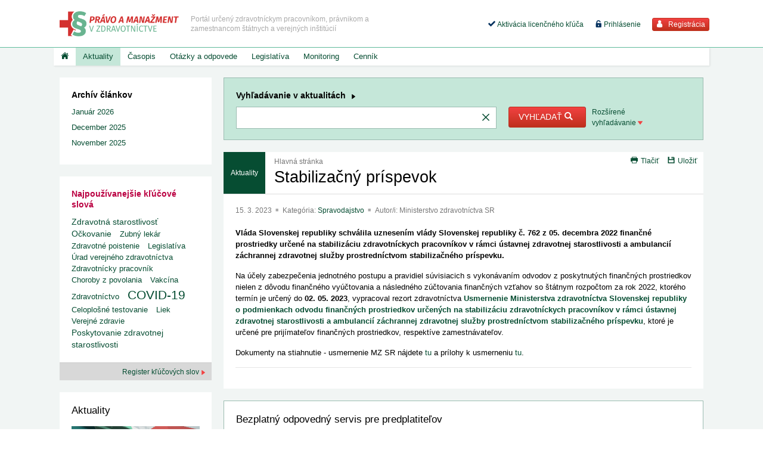

--- FILE ---
content_type: text/html; charset=utf-8
request_url: https://www.pravovzdravotnictve.sk/sk/aktuality/stabilizacny-prispevok.a-2919.html
body_size: 16237
content:
<!DOCTYPE html>
<!--[if IE 8]><html class="no-js lt-ie9" lang="en" > <![endif]-->
<!--[if gt IE 8]><!--> <html class="no-js" lang="en" > <!--<![endif]-->
<head>

	<meta charset="utf-8">
<meta name="viewport" content="width=device-width, user-scalable=no, initial-scale=1.0, maximum-scale=1.0">
<meta name="copyright" content="Wolters Kluwer SR s. r. o.">
<meta name="author" content="Cream s.r.o.">
<meta name="robots" content="index, follow">
<meta name="revisit-after" content="1 days">

<link href="/favicon.ico" rel="shortcut icon">


	<title>Stabilizačný príspevok | pravovzdravotnictve.sk</title>
<meta name="description" content="Vláda Slovenskej republiky schválila uznesením vlády Slovenskej republiky č. 762 z 05. decembra 2022 finančné prostriedky určené na stabilizáciu zdravotníckych pracovníkov v rámci ústavnej zdravotnej starostlivosti a ambulancií záchrannej zdravotnej služby prostredníctvom stabilizačného príspevku." >
<meta name="keywords" content="" >

	<meta property="og:title" content="Stabilizačný príspevok" >
	<meta property="og:type" content="article" >
	<meta property="og:description" content="Vláda Slovenskej republiky schválila uznesením vlády Slovenskej republiky č. 762 z 05. decembra 2022 finančné prostriedky určené na stabilizáciu zdravotníckych pracovníkov v rámci ústavnej zdravotnej starostlivosti a ambulancií záchrannej zdravotnej služby prostredníctvom stabilizačného príspevku." >





<script type="text/javascript" src="/localization.php?v=2.1.4.b&lang=sk"></script>


	
<link type="text/css" href="/rd/css/app.css?v=2.1.4.b" rel="stylesheet" >
<link type="text/css" href="/rd/css/aspi.css?v=2.1.4.b" rel="stylesheet" >


<link type="text/css" href="/rd/js/plugins/ui-1.9.1/css/aprs/jquery-ui-1.9.1.custom.css?v=2.1.4.b" rel="stylesheet" media="screen">
<link href="/rd/js/plugins/OwlCarousel2-2.0.0-beta.2.4/dist/assets/owl.carousel.min.css?v=2.1.4.b" rel="stylesheet" >
<link href="/rd/js/plugins/OwlCarousel2-2.0.0-beta.2.4/dist/assets/owl.theme.default.min.css?v=2.1.4.b" rel="stylesheet" >

<script type="text/javascript" src="/rd/js/public.js?v=2.1.4.b"></script>

<script type="text/javascript" src="//s7.addthis.com/js/300/addthis_widget.js#pubid=ra-57bf07708123a141"></script>
	

<link rel="stylesheet" href="/rd/css/print.css?v=2.1.4.b" type="text/css" media="print" />
<link rel="stylesheet" href="/rd-pmz/css/pmz-theme.css?v=2.1.4.b" type="text/css" />




<script 
id="recaptcha_api_script"
data-site-key="6Lcrw30eAAAAAFuJ-aM_ScKM6BiGraNlLQXtPGUh"
src="https://www.google.com/recaptcha/api.js?render=6Lcrw30eAAAAAFuJ-aM_ScKM6BiGraNlLQXtPGUh"></script>

						<!-- Google Tag Manager -->
		<script>(function(w,d,s,l,i){w[l]=w[l]||[];w[l].push({'gtm.start':
		new Date().getTime(),event:'gtm.js'});var f=d.getElementsByTagName(s)[0],
		j=d.createElement(s),dl=l!='dataLayer'?'&l='+l:'';j.async=true;j.src=
		'https://www.googletagmanager.com/gtm.js?id='+i+dl;f.parentNode.insertBefore(j,f);
		})(window,document,'script','dataLayer','GTM-NPNLF5Q');</script>
		<!-- End Google Tag Manager -->
	</head>
<body>

				
		<!-- Google Tag Manager (noscript) -->
		<noscript><iframe src="https://www.googletagmanager.com/ns.html?id=GTM-NPNLF5Q" height="0" width="0" style="display:none;visibility:hidden"></iframe></noscript>
		<!-- End Google Tag Manager (noscript) --> 
	
	<div class="off-canvas-wrap" data-offcanvas id="off-canvas-wrap">

 		 <div class="inner-wrap">

			<div id="main">

				<header class="header">

					<div class="contain-to-grid">

						
<div class="header-top">

	<div class="row collapse">
		<div class="columns small-12 medium-6 large-6 head-left">

			<a
href="javascript:void(0);"
id="off-canvas-toggle"
class="left-off-canvas-toggle menu-icon"
><i class="icon-txt-menu-hamburger"></i> </a>

<div class="head-logo-wrap">

	<a href="/">
		
		<img
		alt="Logo PMZ"
		src="/rd-pmz/img/logo-pmz.png" 		class=""
		>


			</a>

</div>

<p class="claim">
<span>Portál určený zdravotníckym pracovníkom, právnikom a zamestnancom štátnych a verejných inštitúcií</span></p>

		</div>
		<div class="columns small-12 medium-6 large-6 head-right">

			<ul class="user-menu right show-for-expanded-only">

		
		<li>
			<a
			title="Aktivácia licencie"
			href="/sk/aktivacia-licencie"
			><i class="icon-txt-check"></i> Aktivácia licenčného kľúča</a>
		</li>

		<li>
			<a
			href="/sk/prihlasenie"
			
			><i class="icon-txt-lock-open"></i> Prihlásenie			</a>
		</li>

		<li>
			<a
			href="/sk/registracia"
			class="button red small"
			><i class="icon-txt-user"></i> Registrácia			</a>
		</li>

	</ul>



<script type="text/javascript">

	$(document).ready(function() {

		$(this).data('prsn_person_bp_updateLink','/ibase.php?_server=emil&_pack=web&_action=update_html&viewmode=publicBoxPerson&doc_id=5');
		$(this).data('prsn_person_bp_updateLoginLink','/ibase.php?_server=emil&_pack=web&_action=update_html&viewmode=publicLogin&doc_id=5');
		$(this).data('prsn_person_bp_updateRegisterLink','/ibase.php?_server=emil&_pack=web&_action=update_html&viewmode=publicRegister&doc_id=5');
		$(this).data('prsn_person_bp_updatePasswordHelpLink','/ibase.php?_server=emil&_pack=web&_action=update_html&viewmode=publicForgotPassword&doc_id=5');

		$(this).data('prsn_person_bp_staticLogoutRedirLink','/sk/casopis/pravo-a-manazment-v-zdravotnictve/obmedzenie-osobnej-slobody-osobe-so-zdravotnym-postihnutim-trestnym-pravom-v-judikature-europskeho-sudu-pre-ludske-prava.m-1621.html');
		$(this).data('prsn_person_bp_staticLoginLink','/sk/prihlasenie');
		$(this).data('prsn_person_bp_server','aprs_client_person');

				$(this).data('prsn_person_bp_ga4_user_data', {"user":[]} );
		
		CML.$prsn_person_bp.init();

		
			});

</script>


		</div>
	</div>

</div>

<nav data-topbar="" class="top-bar">
	<section class="top-bar-section">

		<div class="navi">

			<ul 
		class="main-menu clearfix"
		>
		
	
				
				
			
			<li
			class=""
			>
				
					<a
					href="/"
					title="Titulka"
															class="home"
										><i class="icon-txt-home"></i>					</a>

								
				
								
				
			</li>

		
			
			<li
			class="has-dropdown not-click active"
			>
				
					<a
					href="/sk/aktuality"
					title="Aktuality"
															>Aktuality					</a>

								
				
								
					<div class="dropdown rich-menu-block">

		<div class="row collapse">

			<div class="columns medium-7 large-7">

				<h2>
					Najnovšie články					<a
					href="/sk/aktuality/"
					class="rich-menu-more"
					>Zobraziť viac					</a>
				</h2>

				<div class="article">

					
					<ul>

						
							
							<li class="list-item list-item-minimal">

								<h3>
									<a
									href="/sk/aktuality/reformy-v-slovenskej-zachrannej-zdravotnej-sluzbe.a-3923.html"
									title="Reformy v slovenskej záchrannej zdravotnej službe"
									>Reformy v slovenskej záchrannej zdravotnej službe									</a>
								</h3>

								<p class="props">

									
									
										<time
										datetime="2026-01-28"
										pubdate=""
										>28. 1. 2026										</time>

									
									
										<span class="bull-l">
											redakcia										</span>

									
									
										<span class="bull-l">

																							<a
												href="Slovenský systém záchrannej zdravotnej služby čakajú významné reformy, ktoré navrhuje Minister zdravotníctva Kamil Šaško. Nový model zahŕňa integráciu záchrannej zdravotnej služby priamo do nemocníc s urgentným príjmom a posilnenie univerzálneho štátneho "
												target="_blank"
												>
											
											MZ SR
																							</a>
											
										</span>

									
								</p>
								
							</li>

						
							
							<li class="list-item list-item-minimal">

								<h3>
									<a
									href="/sk/aktuality/nku-preveri-liekovu-politiku-a-financovanie-zdravotnickych-sluzieb.a-3921.html"
									title="NKÚ preverí liekovú politiku a financovanie zdravotníckych služieb"
									>NKÚ preverí liekovú politiku a financovanie zdravotníckych služieb									</a>
								</h3>

								<p class="props">

									
									
										<time
										datetime="2026-01-23"
										pubdate=""
										>23. 1. 2026										</time>

									
									
										<span class="bull-l">
											redskcia										</span>

									
									
										<span class="bull-l">

																							<a
												href="https://www.nku.gov.sk/-/rok-2026-nku-preveri-rozvoj-zeleznic-vodarenstvo-zuctovanie-dotacii-krajov-aj-pripravu-expo-osaka"
												target="_blank"
												>
											
											NKU
																							</a>
											
										</span>

									
								</p>
								
							</li>

						
							
							<li class="list-item list-item-minimal">

								<h3>
									<a
									href="/sk/aktuality/povinna-evidencia-trzieb-aj-pre-lekarov-od-1-januara-2026.a-3919.html"
									title="Povinná evidencia tržieb aj pre lekárov od 1. januára 2026"
									>Povinná evidencia tržieb aj pre lekárov od 1. januára 2026									</a>
								</h3>

								<p class="props">

									
									
										<time
										datetime="2026-01-22"
										pubdate=""
										>22. 1. 2026										</time>

									
									
										<span class="bull-l">
											redakcia										</span>

									
									
										<span class="bull-l">

																							<a
												href="https://www.lekom.sk/aktuality/ekasa-po-novom-prakticke-informacie-pre-lekarov-vzor-oznamenia-na-stiahnutie"
												target="_blank"
												>
											
											SLK
																							</a>
											
										</span>

									
								</p>
								
							</li>

						
							
							<li class="list-item list-item-minimal">

								<h3>
									<a
									href="/sk/aktuality/register-lekarov-slk-informuje.a-3917.html"
									title="Register lekárov - SLK informuje"
									>Register lekárov - SLK informuje									</a>
								</h3>

								<p class="props">

									
									
										<time
										datetime="2026-01-19"
										pubdate=""
										>19. 1. 2026										</time>

									
									
										<span class="bull-l">
											redakcia										</span>

									
									
										<span class="bull-l">

																							<a
												href="https://www.lekom.sk/"
												target="_blank"
												>
											
											SLK
																							</a>
											
										</span>

									
								</p>
								
							</li>

						
							
							<li class="list-item list-item-minimal">

								<h3>
									<a
									href="/sk/aktuality/narast-hospitalizacii-pre-akutny-koronarny-syndrom.a-3913.html"
									title="Nárast hospitalizácií pre akútny koronárny syndróm"
									>Nárast hospitalizácií pre akútny koronárny syndróm									</a>
								</h3>

								<p class="props">

									
									
										<time
										datetime="2026-01-12"
										pubdate=""
										>12. 1. 2026										</time>

									
									
										<span class="bull-l">
											redakcia										</span>

									
									
										<span class="bull-l">

																							<a
												href="https://www.nczisk.sk/Aktuality/Pages/Pocet-hospitalizacii-pre-akutny-koronarny-syndrom-rastie.aspx"
												target="_blank"
												>
											
											NCZI
																							</a>
											
										</span>

									
								</p>
								
							</li>

						
							
							<li class="list-item list-item-minimal">

								<h3>
									<a
									href="/sk/aktuality/projekt-eucanscreen-skriningu-rakoviny-v-europe.a-3911.html"
									title="Projekt EUCanScreen - skríningu rakoviny v Európe"
									>Projekt EUCanScreen - skríningu rakoviny v Európe									</a>
								</h3>

								<p class="props">

									
									
										<time
										datetime="2026-01-09"
										pubdate=""
										>9. 1. 2026										</time>

									
									
										<span class="bull-l">
											redakcia										</span>

									
									
										<span class="bull-l">

																							<a
												href="https://www.health.gov.sk/Clanok?eu-rakovina-skrining-program"
												target="_blank"
												>
											
											MZ SR
																							</a>
											
										</span>

									
								</p>
								
							</li>

						
							
							<li class="list-item list-item-minimal">

								<h3>
									<a
									href="/sk/aktuality/nova-bezplatna-linka.a-3905.html"
									title="Nová bezplatná linka"
									>Nová bezplatná linka									</a>
								</h3>

								<p class="props">

									
									
										<time
										datetime="2026-01-08"
										pubdate=""
										>8. 1. 2026										</time>

									
									
										<span class="bull-l">
											redakcia										</span>

									
									
										<span class="bull-l">

																							<a
												href="https://www.health.gov.sk/Clanok?linka-nova-poradenska-zaujem"
												target="_blank"
												>
											
											MZ SR
																							</a>
											
										</span>

									
								</p>
								
							</li>

						
							
							<li class="list-item list-item-minimal">

								<h3>
									<a
									href="/sk/aktuality/slovenska-lekarska-komora-odsudila-agresiu-voci-zdravotnikom.a-3909.html"
									title="Slovenská lekárska komora odsúdila agresiu voči zdravotníkom"
									>Slovenská lekárska komora odsúdila agresiu voči zdravotníkom									</a>
								</h3>

								<p class="props">

									
									
										<time
										datetime="2026-01-08"
										pubdate=""
										>8. 1. 2026										</time>

									
									
										<span class="bull-l">
											redakcia										</span>

									
									
										<span class="bull-l">

																							<a
												href="https://www.lekom.sk/aktuality/slk-odsudzuje-incident-ku-ktoremu-doslo-na-urgentnom-prijme-v-ruzinove"
												target="_blank"
												>
											
											SLK
																							</a>
											
										</span>

									
								</p>
								
							</li>

						
							
							<li class="list-item list-item-minimal">

								<h3>
									<a
									href="/sk/aktuality/vyhodnotenie-stavu-verejnej-optimalnej-siete-a-data-o-uhradach-zdravotnej-starostlivosti-v-systeme-drg-za-3-stvrtrok-2025.a-3907.html"
									title="Vyhodnotenie stavu verejnej optimálnej siete a dáta o úhradách zdravotnej starostlivosti v systéme DRG za 3. štvrťrok 2025"
									>Vyhodnotenie stavu verejnej optimálnej siete a dáta o úhradách zdra...									</a>
								</h3>

								<p class="props">

									
									
										<time
										datetime="2026-01-07"
										pubdate=""
										>7. 1. 2026										</time>

									
									
										<span class="bull-l">
											redakcia										</span>

									
									
										<span class="bull-l">

																							<a
												href="https://www.udzs-sk.sk/blog/2026/01/02/urad-zverejnil-vyhodnotenie-stavu-verejnej-minimalnej-siete-a-data-o-uhradach-zdravotnej-starostlivosti-v-systeme-drg-za-3-stvrtrok-2025/"
												target="_blank"
												>
											
											UDZS
																							</a>
											
										</span>

									
								</p>
								
							</li>

						
							
							<li class="list-item list-item-minimal">

								<h3>
									<a
									href="/sk/aktuality/edohody-od-1-januara-2026.a-3915.html"
									title="eDohody od 1. januára 2026"
									>eDohody od 1. januára 2026									</a>
								</h3>

								<p class="props">

									
									
										<time
										datetime="2026-01-05"
										pubdate=""
										>5. 1. 2026										</time>

									
									
										<span class="bull-l">
											redakcia										</span>

									
									
										<span class="bull-l">

																							<a
												href="https://www.nczisk.sk/Aktuality/Pages/eDohody-automaticka-aktualizacia-poistnych-vztahov-od-1-1-2026-a-vypnutie-verzie-v1.aspx"
												target="_blank"
												>
											
											NCZI
																							</a>
											
										</span>

									
								</p>
								
							</li>

						
					</ul>

				</div>

			</div>
			
						
				<div class="columns medium-5 large-5">

					<h2>Archív</h2>

					<ul>

						
							
							<li><a href="/sk/aktuality/archiv/2026/">2026</a>
							
								
								
								
									<ul>
										
											
											<li>
												<a
												href="/sk/aktuality/archiv/2026/1"
												title="Január 2026"
												>Január 2026												</a>
											</li>

										
									</ul>

								
							</li>

						
							
							<li><a href="/sk/aktuality/archiv/2025/">2025</a>
							
								
								
								
							</li>

						
							
							<li><a href="/sk/aktuality/archiv/2024/">2024</a>
							
								
								
								
							</li>

						
							
							<li><a href="/sk/aktuality/archiv/2023/">2023</a>
							
								
								
								
							</li>

						
							
							<li><a href="/sk/aktuality/archiv/2022/">2022</a>
							
								
								
								
							</li>

						
							
							<li><a href="/sk/aktuality/archiv/2021/">2021</a>
							
								
								
								
							</li>

						
							
							<li><a href="/sk/aktuality/archiv/2020/">2020</a>
							
								
								
								
							</li>

						
							
							<li><a href="/sk/aktuality/archiv/2019/">2019</a>
							
								
								
								
							</li>

						
							
							<li><a href="/sk/aktuality/archiv/2018/">2018</a>
							
								
								
								
							</li>

						
							
							<li><a href="/sk/aktuality/archiv/2017/">2017</a>
							
								
								
								
							</li>

						
							
							<li><a href="/sk/aktuality/archiv/2016/">2016</a>
							
								
								
								
							</li>

						
							
							<li><a href="/sk/aktuality/archiv/2015/">2015</a>
							
								
								
								
							</li>

						
							
							<li><a href="/sk/aktuality/archiv/2014/">2014</a>
							
								
								
								
							</li>

						
							
							<li><a href="/sk/aktuality/archiv/2013/">2013</a>
							
								
								
								
							</li>

						
							
							<li><a href="/sk/aktuality/archiv/2012/">2012</a>
							
								
								
								
							</li>

						
							
							<li><a href="/sk/aktuality/archiv/2011/">2011</a>
							
								
								
								
							</li>

						
							
							<li><a href="/sk/aktuality/archiv/2010/">2010</a>
							
								
								
								
							</li>

						
					</ul>

				</div>

			
		</div>

	</div>

					
								
				
			</li>

		
			
			<li
			class="has-dropdown not-click static"
			>
				
					<a
					href="/sk/casopis/pravo-a-manazment-v-zdravotnictve/aktualne-cislo"
					title="Časopis"
															>Časopis					</a>

								
				
								
					<div class="dropdown rich-menu-block magazine-menu-block">

	<div class="row">
		<div class="columns medium-7 large-7">

			<div class="row">
			
								
					<div class="columns medium-3 large-2">

						<div class="img-wrap">
			
														<a
							title="Zobraziť vydanie 1-2/2026"
							href="/sk/casopis/pravo-a-manazment-v-zdravotnictve/2026/1-2-2026"
							title="1-2/2026"
							>
								<img
								alt="1-2/2026"
								src="/mediagallery/aprs_system/image/magazin_vydanie/types/T2/745.jpg"
								>
							</a>
			
			
										
						</div>
						
					</div>
			
								
				<div class="columns medium-9 large-10 half-gutter">

					<h2>
						Právo a manažment v zdravotníctve
									
						<a
						class="rich-menu-more"
						href="/sk/casopis/pravo-a-manazment-v-zdravotnictve/2026/1-2-2026"
						title="Zobraziť vydanie 1-2/2026"
						>Vydanie 1-2/2026						</a>
			
					</h2>

								
						<ul>
			
									
										
										
											
											
									<li>Právo			
										<div class="article">
			
											<ul class="list">
			
																											
																
													<li class="list-item minimal-list-item">
														<h3>
															<a
															href="/sk/casopis/pravo-a-manazment-v-zdravotnictve/pravna-uprava-pre-zastupovanie-pred-regionalnym-uradom-verejneho-zdravotnictva-a-jej-uplatnenie-v-praxi.m-1633.html"
															>Právna úprava pre zastupovanie pred regionálnym úradom verejného zdravotníctva a jej uplatnenie v praxi															</a>
														</h3>
													</li>
			
															
																
													<li class="list-item minimal-list-item">
														<h3>
															<a
															href="/sk/casopis/pravo-a-manazment-v-zdravotnictve/nahradne-materstvo-v-europskom-kontexte-pravne-vyzvy-a-cezhranicne-dosledky-2.m-1635.html"
															>Náhradné materstvo v európskom kontexte - právne výzvy a cezhraničné dôsledky (2.)															</a>
														</h3>
													</li>
			
															
																
													<li class="list-item minimal-list-item">
														<h3>
															<a
															href="/sk/casopis/pravo-a-manazment-v-zdravotnictve/zdravotna-dokumentacia-a-narodny-zdravotnicky-informacny-system.m-1637.html"
															>Zdravotná dokumentácia a národný zdravotnícky informačný systém															</a>
														</h3>
													</li>
			
															
																
													<li class="list-item minimal-list-item">
														<h3>
															<a
															href="/sk/casopis/pravo-a-manazment-v-zdravotnictve/sucitne-pouzitie-lieku.m-1639.html"
															>Súcitné použitie lieku															</a>
														</h3>
													</li>
			
															
																
													<li class="list-item minimal-list-item">
														<h3>
															<a
															href="/sk/casopis/pravo-a-manazment-v-zdravotnictve/pravne-aspekty-telemediciny-kde-su-hranice-zodpovednosti-lekara.m-1645.html"
															>Právne aspekty telemedicíny - kde sú hranice zodpovednosti lekára															</a>
														</h3>
													</li>
			
															
											</ul>
			
										</div>
			
									</li>
			
											
										
											
											
										
									
			
									
						</ul>

					
				</div>
			</div>
		</div>
		
		<div class="columns medium-5 large-5">

			<h2>
				<a
				title="Zobraziť archív"
				href="/sk/casopis/pravo-a-manazment-v-zdravotnictve/archiv"
				>Archív				</a>
			</h2>

				
				<ul
				id="_root"
				>
						
						
							
						<li>
							<a
							onclick="
								$(this).next().toggleClass('d-none');
								$(this).parent().toggleClass('border-bottom');
								return false;
							"
							href="/sk/casopis/pravo-a-manazment-v-zdravotnictve/archiv/2025"
							>Ročník 2025							</a>
	
							<ul
														>
									
									
										
									<li>
										<a
										href="/sk/casopis/pravo-a-manazment-v-zdravotnictve/2025/11-12-2025"
										>Vydanie č. 11-12/2025										</a>
	
											
											
									</li>
	
									
										
									<li>
										<a
										href="/sk/casopis/pravo-a-manazment-v-zdravotnictve/2025/9-10-2025"
										>Vydanie č. 9-10/2025										</a>
	
											
											
									</li>
	
									
										
									<li>
										<a
										href="/sk/casopis/pravo-a-manazment-v-zdravotnictve/2025/7-8-2025"
										>Vydanie č. 7-8/2025										</a>
	
											
											
									</li>
	
									
										
									<li>
										<a
										href="/sk/casopis/pravo-a-manazment-v-zdravotnictve/2025/5-6-2025"
										>Vydanie č. 5-6/2025										</a>
	
											
											
									</li>
	
									
										
									<li>
										<a
										href="/sk/casopis/pravo-a-manazment-v-zdravotnictve/2025/3-4-2025"
										>Vydanie č. 3-4/2025										</a>
	
											
											
									</li>
	
									
										
									<li>
										<a
										href="/sk/casopis/pravo-a-manazment-v-zdravotnictve/2025/1-2-2025"
										>Vydanie č. 1-2/2025										</a>
	
											
											
									</li>
	
															</ul>
	
						</li>
	
						
							
						<li>
							<a
							onclick="
								$(this).next().toggleClass('d-none');
								$(this).parent().toggleClass('border-bottom');
								return false;
							"
							href="/sk/casopis/pravo-a-manazment-v-zdravotnictve/archiv/2024"
							>Ročník 2024							</a>
	
							<ul
							class="d-none"							>
									
									
										
									<li>
										<a
										href="/sk/casopis/pravo-a-manazment-v-zdravotnictve/2024/12-2024"
										>Vydanie č. 12/2024										</a>
	
											
											
									</li>
	
									
										
									<li>
										<a
										href="/sk/casopis/pravo-a-manazment-v-zdravotnictve/2024/11-2024"
										>Vydanie č. 11/2024										</a>
	
											
											
									</li>
	
									
										
									<li>
										<a
										href="/sk/casopis/pravo-a-manazment-v-zdravotnictve/2024/10-2024"
										>Vydanie č. 10/2024										</a>
	
											
											
									</li>
	
									
										
									<li>
										<a
										href="/sk/casopis/pravo-a-manazment-v-zdravotnictve/2024/9-2024"
										>Vydanie č. 9/2024										</a>
	
											
											
									</li>
	
									
										
									<li>
										<a
										href="/sk/casopis/pravo-a-manazment-v-zdravotnictve/2024/7-8-2024"
										>Vydanie č. 7-8/2024										</a>
	
											
											
									</li>
	
									
										
									<li>
										<a
										href="/sk/casopis/pravo-a-manazment-v-zdravotnictve/2024/6-2024"
										>Vydanie č. 6/2024										</a>
	
											
											
									</li>
	
									
										
									<li>
										<a
										href="/sk/casopis/pravo-a-manazment-v-zdravotnictve/2024/5-2024"
										>Vydanie č. 5/2024										</a>
	
											
											
									</li>
	
									
										
									<li>
										<a
										href="/sk/casopis/pravo-a-manazment-v-zdravotnictve/2024/4-2024"
										>Vydanie č. 4/2024										</a>
	
											
											
									</li>
	
									
										
									<li>
										<a
										href="/sk/casopis/pravo-a-manazment-v-zdravotnictve/2024/3-2024"
										>Vydanie č. 3/2024										</a>
	
											
											
									</li>
	
									
										
									<li>
										<a
										href="/sk/casopis/pravo-a-manazment-v-zdravotnictve/2024/2-2024"
										>Vydanie č. 2/2024										</a>
	
											
											
									</li>
	
									
										
									<li>
										<a
										href="/sk/casopis/pravo-a-manazment-v-zdravotnictve/2024/1-2024"
										>Vydanie č. 1/2024										</a>
	
											
											
									</li>
	
															</ul>
	
						</li>
	
						
							
						<li>
							<a
							onclick="
								$(this).next().toggleClass('d-none');
								$(this).parent().toggleClass('border-bottom');
								return false;
							"
							href="/sk/casopis/pravo-a-manazment-v-zdravotnictve/archiv/2023"
							>Ročník 2023							</a>
	
							<ul
							class="d-none"							>
									
									
										
									<li>
										<a
										href="/sk/casopis/pravo-a-manazment-v-zdravotnictve/2023/12-2023"
										>Vydanie č. 12/2023										</a>
	
											
											
									</li>
	
									
										
									<li>
										<a
										href="/sk/casopis/pravo-a-manazment-v-zdravotnictve/2023/11-2023"
										>Vydanie č. 11/2023										</a>
	
											
											
									</li>
	
									
										
									<li>
										<a
										href="/sk/casopis/pravo-a-manazment-v-zdravotnictve/2023/10-2023"
										>Vydanie č. 10/2023										</a>
	
											
											
									</li>
	
									
										
									<li>
										<a
										href="/sk/casopis/pravo-a-manazment-v-zdravotnictve/2023/9-2023"
										>Vydanie č. 9/2023										</a>
	
											
											
									</li>
	
									
										
									<li>
										<a
										href="/sk/casopis/pravo-a-manazment-v-zdravotnictve/2023/7-2023"
										>Vydanie č. 7/2023										</a>
	
											
											
									</li>
	
									
										
									<li>
										<a
										href="/sk/casopis/pravo-a-manazment-v-zdravotnictve/2023/6-2023"
										>Vydanie č. 6/2023										</a>
	
											
											
									</li>
	
									
										
									<li>
										<a
										href="/sk/casopis/pravo-a-manazment-v-zdravotnictve/2023/5-2023"
										>Vydanie č. 5/2023										</a>
	
											
											
									</li>
	
									
										
									<li>
										<a
										href="/sk/casopis/pravo-a-manazment-v-zdravotnictve/2023/4-2023"
										>Vydanie č. 4/2023										</a>
	
											
											
									</li>
	
									
										
									<li>
										<a
										href="/sk/casopis/pravo-a-manazment-v-zdravotnictve/2023/3-2023"
										>Vydanie č. 3/2023										</a>
	
											
											
									</li>
	
									
										
									<li>
										<a
										href="/sk/casopis/pravo-a-manazment-v-zdravotnictve/2023/2-2023"
										>Vydanie č. 2/2023										</a>
	
											
											
									</li>
	
									
										
									<li>
										<a
										href="/sk/casopis/pravo-a-manazment-v-zdravotnictve/2023/1-2023"
										>Vydanie č. 1/2023										</a>
	
											
											
									</li>
	
															</ul>
	
						</li>
	
						
							
						<li>
							<a
							onclick="
								$(this).next().toggleClass('d-none');
								$(this).parent().toggleClass('border-bottom');
								return false;
							"
							href="/sk/casopis/pravo-a-manazment-v-zdravotnictve/archiv/2022"
							>Ročník 2022							</a>
	
							<ul
							class="d-none"							>
									
									
										
									<li>
										<a
										href="/sk/casopis/pravo-a-manazment-v-zdravotnictve/2022/12-2022"
										>Vydanie č. 12/2022										</a>
	
											
											
									</li>
	
									
										
									<li>
										<a
										href="/sk/casopis/pravo-a-manazment-v-zdravotnictve/2022/11-2022"
										>Vydanie č. 11/2022										</a>
	
											
											
									</li>
	
									
										
									<li>
										<a
										href="/sk/casopis/pravo-a-manazment-v-zdravotnictve/2022/10-2022"
										>Vydanie č. 10/2022										</a>
	
											
											
									</li>
	
									
										
									<li>
										<a
										href="/sk/casopis/pravo-a-manazment-v-zdravotnictve/2022/9-2022"
										>Vydanie č. 9/2022										</a>
	
											
											
									</li>
	
									
										
									<li>
										<a
										href="/sk/casopis/pravo-a-manazment-v-zdravotnictve/2022/7-8-2022"
										>Vydanie č. 7-8/2022										</a>
	
											
											
									</li>
	
									
										
									<li>
										<a
										href="/sk/casopis/pravo-a-manazment-v-zdravotnictve/2022/6-2022"
										>Vydanie č. 6/2022										</a>
	
											
											
									</li>
	
									
										
									<li>
										<a
										href="/sk/casopis/pravo-a-manazment-v-zdravotnictve/2022/5-2022"
										>Vydanie č. 5/2022										</a>
	
											
											
									</li>
	
									
										
									<li>
										<a
										href="/sk/casopis/pravo-a-manazment-v-zdravotnictve/2022/pravo-a-manazment-v-zdravotnictve-4-2022"
										>Vydanie č. Právo a manažment v zdravotníctve 4/2022										</a>
	
											
											
									</li>
	
									
										
									<li>
										<a
										href="/sk/casopis/pravo-a-manazment-v-zdravotnictve/2022/3-2022"
										>Vydanie č. 3/2022										</a>
	
											
											
									</li>
	
									
										
									<li>
										<a
										href="/sk/casopis/pravo-a-manazment-v-zdravotnictve/2022/2-2022"
										>Vydanie č. 2/2022										</a>
	
											
											
									</li>
	
									
										
									<li>
										<a
										href="/sk/casopis/pravo-a-manazment-v-zdravotnictve/2022/1-2022"
										>Vydanie č. 1/2022										</a>
	
											
											
									</li>
	
															</ul>
	
						</li>
	
						
							
						<li>
							<a
							onclick="
								$(this).next().toggleClass('d-none');
								$(this).parent().toggleClass('border-bottom');
								return false;
							"
							href="/sk/casopis/pravo-a-manazment-v-zdravotnictve/archiv/2021"
							>Ročník 2021							</a>
	
							<ul
							class="d-none"							>
									
									
										
									<li>
										<a
										href="/sk/casopis/pravo-a-manazment-v-zdravotnictve/2021/12-2021"
										>Vydanie č. 12/2021										</a>
	
											
											
									</li>
	
									
										
									<li>
										<a
										href="/sk/casopis/pravo-a-manazment-v-zdravotnictve/2021/11-2021"
										>Vydanie č. 11/2021										</a>
	
											
											
									</li>
	
									
										
									<li>
										<a
										href="/sk/casopis/pravo-a-manazment-v-zdravotnictve/2021/10-2021"
										>Vydanie č. 10/2021										</a>
	
											
											
									</li>
	
									
										
									<li>
										<a
										href="/sk/casopis/pravo-a-manazment-v-zdravotnictve/2021/9-2021"
										>Vydanie č. 9/2021										</a>
	
											
											
									</li>
	
									
										
									<li>
										<a
										href="/sk/casopis/pravo-a-manazment-v-zdravotnictve/2021/7-2021"
										>Vydanie č. 7/2021										</a>
	
											
											
									</li>
	
									
										
									<li>
										<a
										href="/sk/casopis/pravo-a-manazment-v-zdravotnictve/2021/6-2021"
										>Vydanie č. 6/2021										</a>
	
											
											
									</li>
	
									
										
									<li>
										<a
										href="/sk/casopis/pravo-a-manazment-v-zdravotnictve/2021/5-2021"
										>Vydanie č. 5/2021										</a>
	
											
											
									</li>
	
									
										
									<li>
										<a
										href="/sk/casopis/pravo-a-manazment-v-zdravotnictve/2021/4-2021"
										>Vydanie č. 4/2021										</a>
	
											
											
									</li>
	
									
										
									<li>
										<a
										href="/sk/casopis/pravo-a-manazment-v-zdravotnictve/2021/3-2021"
										>Vydanie č. 3/2021										</a>
	
											
											
									</li>
	
									
										
									<li>
										<a
										href="/sk/casopis/pravo-a-manazment-v-zdravotnictve/2021/02-2021"
										>Vydanie č. 02/2021										</a>
	
											
											
									</li>
	
									
										
									<li>
										<a
										href="/sk/casopis/pravo-a-manazment-v-zdravotnictve/2021/1-2021"
										>Vydanie č. 1/2021										</a>
	
											
											
									</li>
	
															</ul>
	
						</li>
	
						
							
						<li>
							<a
							onclick="
								$(this).next().toggleClass('d-none');
								$(this).parent().toggleClass('border-bottom');
								return false;
							"
							href="/sk/casopis/pravo-a-manazment-v-zdravotnictve/archiv/2020"
							>Ročník 2020							</a>
	
							<ul
							class="d-none"							>
									
									
										
									<li>
										<a
										href="/sk/casopis/pravo-a-manazment-v-zdravotnictve/2020/12-2020"
										>Vydanie č. 12/2020										</a>
	
											
											
									</li>
	
									
										
									<li>
										<a
										href="/sk/casopis/pravo-a-manazment-v-zdravotnictve/2020/11-2020"
										>Vydanie č. 11/2020										</a>
	
											
											
									</li>
	
									
										
									<li>
										<a
										href="/sk/casopis/pravo-a-manazment-v-zdravotnictve/2020/10-2020"
										>Vydanie č. 10/2020										</a>
	
											
											
									</li>
	
									
										
									<li>
										<a
										href="/sk/casopis/pravo-a-manazment-v-zdravotnictve/2020/9-2020"
										>Vydanie č. 9/2020										</a>
	
											
											
									</li>
	
									
										
									<li>
										<a
										href="/sk/casopis/pravo-a-manazment-v-zdravotnictve/2020/7-8-2020"
										>Vydanie č. 7-8/2020										</a>
	
											
											
									</li>
	
									
										
									<li>
										<a
										href="/sk/casopis/pravo-a-manazment-v-zdravotnictve/2020/6-2020"
										>Vydanie č. 6/2020										</a>
	
											
											
									</li>
	
									
										
									<li>
										<a
										href="/sk/casopis/pravo-a-manazment-v-zdravotnictve/2020/5-2020"
										>Vydanie č. 5/2020										</a>
	
											
											
									</li>
	
									
										
									<li>
										<a
										href="/sk/casopis/pravo-a-manazment-v-zdravotnictve/2020/4-2020"
										>Vydanie č. 4/2020										</a>
	
											
											
									</li>
	
									
										
									<li>
										<a
										href="/sk/casopis/pravo-a-manazment-v-zdravotnictve/2020/3-2020"
										>Vydanie č. 3/2020										</a>
	
											
											
									</li>
	
									
										
									<li>
										<a
										href="/sk/casopis/pravo-a-manazment-v-zdravotnictve/2020/2-2020"
										>Vydanie č. 2/2020										</a>
	
											
											
									</li>
	
									
										
									<li>
										<a
										href="/sk/casopis/pravo-a-manazment-v-zdravotnictve/2020/1-2020"
										>Vydanie č. 1/2020										</a>
	
											
											
									</li>
	
															</ul>
	
						</li>
	
						
							
						<li>
							<a
							onclick="
								$(this).next().toggleClass('d-none');
								$(this).parent().toggleClass('border-bottom');
								return false;
							"
							href="/sk/casopis/pravo-a-manazment-v-zdravotnictve/archiv/2019"
							>Ročník 2019							</a>
	
							<ul
							class="d-none"							>
									
									
										
									<li>
										<a
										href="/sk/casopis/pravo-a-manazment-v-zdravotnictve/2019/12-2019"
										>Vydanie č. 12/2019										</a>
	
											
											
									</li>
	
									
										
									<li>
										<a
										href="/sk/casopis/pravo-a-manazment-v-zdravotnictve/2019/11-2019"
										>Vydanie č. 11/2019										</a>
	
											
											
									</li>
	
									
										
									<li>
										<a
										href="/sk/casopis/pravo-a-manazment-v-zdravotnictve/2019/10-2019"
										>Vydanie č. 10/2019										</a>
	
											
											
									</li>
	
									
										
									<li>
										<a
										href="/sk/casopis/pravo-a-manazment-v-zdravotnictve/2019/9-2019"
										>Vydanie č. 9/2019										</a>
	
											
											
									</li>
	
									
										
									<li>
										<a
										href="/sk/casopis/pravo-a-manazment-v-zdravotnictve/2019/7-8-2019"
										>Vydanie č. 7-8/2019										</a>
	
											
											
									</li>
	
									
										
									<li>
										<a
										href="/sk/casopis/pravo-a-manazment-v-zdravotnictve/2019/6-2019"
										>Vydanie č. 6/2019										</a>
	
											
											
									</li>
	
									
										
									<li>
										<a
										href="/sk/casopis/pravo-a-manazment-v-zdravotnictve/2019/5-2019"
										>Vydanie č. 5/2019										</a>
	
											
											
									</li>
	
									
										
									<li>
										<a
										href="/sk/casopis/pravo-a-manazment-v-zdravotnictve/2019/4-2019"
										>Vydanie č. 4/2019										</a>
	
											
											
									</li>
	
									
										
									<li>
										<a
										href="/sk/casopis/pravo-a-manazment-v-zdravotnictve/2019/3-2019"
										>Vydanie č. 3/2019										</a>
	
											
											
									</li>
	
									
										
									<li>
										<a
										href="/sk/casopis/pravo-a-manazment-v-zdravotnictve/2019/2-2019"
										>Vydanie č. 2/2019										</a>
	
											
											
									</li>
	
									
										
									<li>
										<a
										href="/sk/casopis/pravo-a-manazment-v-zdravotnictve/2019/1-2019"
										>Vydanie č. 1/2019										</a>
	
											
											
									</li>
	
															</ul>
	
						</li>
	
						
							
						<li>
							<a
							onclick="
								$(this).next().toggleClass('d-none');
								$(this).parent().toggleClass('border-bottom');
								return false;
							"
							href="/sk/casopis/pravo-a-manazment-v-zdravotnictve/archiv/2018"
							>Ročník 2018							</a>
	
							<ul
							class="d-none"							>
									
									
										
									<li>
										<a
										href="/sk/casopis/pravo-a-manazment-v-zdravotnictve/2018/12-2018"
										>Vydanie č. 12/2018										</a>
	
											
											
									</li>
	
									
										
									<li>
										<a
										href="/sk/casopis/pravo-a-manazment-v-zdravotnictve/2018/11-2018"
										>Vydanie č. 11/2018										</a>
	
											
											
									</li>
	
									
										
									<li>
										<a
										href="/sk/casopis/pravo-a-manazment-v-zdravotnictve/2018/10-2018"
										>Vydanie č. 10/2018										</a>
	
											
											
									</li>
	
									
										
									<li>
										<a
										href="/sk/casopis/pravo-a-manazment-v-zdravotnictve/2018/9-2018"
										>Vydanie č. 9/2018										</a>
	
											
											
									</li>
	
									
										
									<li>
										<a
										href="/sk/casopis/pravo-a-manazment-v-zdravotnictve/2018/7-8-2018"
										>Vydanie č. 7-8/2018										</a>
	
											
											
									</li>
	
									
										
									<li>
										<a
										href="/sk/casopis/pravo-a-manazment-v-zdravotnictve/2018/6-2018"
										>Vydanie č. 6/2018										</a>
	
											
											
									</li>
	
									
										
									<li>
										<a
										href="/sk/casopis/pravo-a-manazment-v-zdravotnictve/2018/5-2018"
										>Vydanie č. 5/2018										</a>
	
											
											
									</li>
	
									
										
									<li>
										<a
										href="/sk/casopis/pravo-a-manazment-v-zdravotnictve/2018/4-2018"
										>Vydanie č. 4/2018										</a>
	
											
											
									</li>
	
									
										
									<li>
										<a
										href="/sk/casopis/pravo-a-manazment-v-zdravotnictve/2018/3-2018"
										>Vydanie č. 3/2018										</a>
	
											
											
									</li>
	
									
										
									<li>
										<a
										href="/sk/casopis/pravo-a-manazment-v-zdravotnictve/2018/2-2018"
										>Vydanie č. 2/2018										</a>
	
											
											
									</li>
	
									
										
									<li>
										<a
										href="/sk/casopis/pravo-a-manazment-v-zdravotnictve/2018/1-2018"
										>Vydanie č. 1/2018										</a>
	
											
											
									</li>
	
															</ul>
	
						</li>
	
						
							
						<li>
							<a
							onclick="
								$(this).next().toggleClass('d-none');
								$(this).parent().toggleClass('border-bottom');
								return false;
							"
							href="/sk/casopis/pravo-a-manazment-v-zdravotnictve/archiv/2017"
							>Ročník 2017							</a>
	
							<ul
							class="d-none"							>
									
									
										
									<li>
										<a
										href="/sk/casopis/pravo-a-manazment-v-zdravotnictve/2017/12-2017"
										>Vydanie č. 12/2017										</a>
	
											
											
									</li>
	
									
										
									<li>
										<a
										href="/sk/casopis/pravo-a-manazment-v-zdravotnictve/2017/11-2017"
										>Vydanie č. 11/2017										</a>
	
											
											
									</li>
	
									
										
									<li>
										<a
										href="/sk/casopis/pravo-a-manazment-v-zdravotnictve/2017/10-2017"
										>Vydanie č. 10/2017										</a>
	
											
											
									</li>
	
									
										
									<li>
										<a
										href="/sk/casopis/pravo-a-manazment-v-zdravotnictve/2017/9-2017"
										>Vydanie č. 9/2017										</a>
	
											
											
									</li>
	
									
										
									<li>
										<a
										href="/sk/casopis/pravo-a-manazment-v-zdravotnictve/2017/7-8-2017"
										>Vydanie č. 7-8/2017										</a>
	
											
											
									</li>
	
									
										
									<li>
										<a
										href="/sk/casopis/pravo-a-manazment-v-zdravotnictve/2017/6-2017"
										>Vydanie č. 6/2017										</a>
	
											
											
									</li>
	
									
										
									<li>
										<a
										href="/sk/casopis/pravo-a-manazment-v-zdravotnictve/2017/5-2017"
										>Vydanie č. 5/2017										</a>
	
											
											
									</li>
	
									
										
									<li>
										<a
										href="/sk/casopis/pravo-a-manazment-v-zdravotnictve/2017/4-2017"
										>Vydanie č. 4/2017										</a>
	
											
											
									</li>
	
									
										
									<li>
										<a
										href="/sk/casopis/pravo-a-manazment-v-zdravotnictve/2017/3-2017"
										>Vydanie č. 3/2017										</a>
	
											
											
									</li>
	
									
										
									<li>
										<a
										href="/sk/casopis/pravo-a-manazment-v-zdravotnictve/2017/2-2017"
										>Vydanie č. 2/2017										</a>
	
											
											
									</li>
	
									
										
									<li>
										<a
										href="/sk/casopis/pravo-a-manazment-v-zdravotnictve/2017/1-2017"
										>Vydanie č. 1/2017										</a>
	
											
											
									</li>
	
															</ul>
	
						</li>
	
						
							
						<li>
							<a
							onclick="
								$(this).next().toggleClass('d-none');
								$(this).parent().toggleClass('border-bottom');
								return false;
							"
							href="/sk/casopis/pravo-a-manazment-v-zdravotnictve/archiv/2016"
							>Ročník 2016							</a>
	
							<ul
							class="d-none"							>
									
									
										
									<li>
										<a
										href="/sk/casopis/pravo-a-manazment-v-zdravotnictve/2016/12-2016"
										>Vydanie č. 12/2016										</a>
	
											
											
									</li>
	
									
										
									<li>
										<a
										href="/sk/casopis/pravo-a-manazment-v-zdravotnictve/2016/11-2016"
										>Vydanie č. 11/2016										</a>
	
											
											
									</li>
	
									
										
									<li>
										<a
										href="/sk/casopis/pravo-a-manazment-v-zdravotnictve/2016/10-2016"
										>Vydanie č. 10/2016										</a>
	
											
											
									</li>
	
									
										
									<li>
										<a
										href="/sk/casopis/pravo-a-manazment-v-zdravotnictve/2016/9-2016"
										>Vydanie č. 9/2016										</a>
	
											
											
									</li>
	
									
										
									<li>
										<a
										href="/sk/casopis/pravo-a-manazment-v-zdravotnictve/2016/7-8-2016"
										>Vydanie č. 7-8/2016										</a>
	
											
											
									</li>
	
									
										
									<li>
										<a
										href="/sk/casopis/pravo-a-manazment-v-zdravotnictve/2016/6-2016"
										>Vydanie č. 6/2016										</a>
	
											
											
									</li>
	
									
										
									<li>
										<a
										href="/sk/casopis/pravo-a-manazment-v-zdravotnictve/2016/5-2016"
										>Vydanie č. 5/2016										</a>
	
											
											
									</li>
	
									
										
									<li>
										<a
										href="/sk/casopis/pravo-a-manazment-v-zdravotnictve/2016/4-2016"
										>Vydanie č. 4/2016										</a>
	
											
											
									</li>
	
									
										
									<li>
										<a
										href="/sk/casopis/pravo-a-manazment-v-zdravotnictve/2016/3-2016"
										>Vydanie č. 3/2016										</a>
	
											
											
									</li>
	
									
										
									<li>
										<a
										href="/sk/casopis/pravo-a-manazment-v-zdravotnictve/2016/2-2016"
										>Vydanie č. 2/2016										</a>
	
											
											
									</li>
	
									
										
									<li>
										<a
										href="/sk/casopis/pravo-a-manazment-v-zdravotnictve/2016/1-2016"
										>Vydanie č. 1/2016										</a>
	
											
											
									</li>
	
															</ul>
	
						</li>
	
						
							
						<li>
							<a
							onclick="
								$(this).next().toggleClass('d-none');
								$(this).parent().toggleClass('border-bottom');
								return false;
							"
							href="/sk/casopis/pravo-a-manazment-v-zdravotnictve/archiv/2015"
							>Ročník 2015							</a>
	
							<ul
							class="d-none"							>
									
									
										
									<li>
										<a
										href="/sk/casopis/pravo-a-manazment-v-zdravotnictve/2015/12-2015"
										>Vydanie č. 12/2015										</a>
	
											
											
									</li>
	
									
										
									<li>
										<a
										href="/sk/casopis/pravo-a-manazment-v-zdravotnictve/2015/11-2015"
										>Vydanie č. 11/2015										</a>
	
											
											
									</li>
	
									
										
									<li>
										<a
										href="/sk/casopis/pravo-a-manazment-v-zdravotnictve/2015/10-2015"
										>Vydanie č. 10/2015										</a>
	
											
											
									</li>
	
									
										
									<li>
										<a
										href="/sk/casopis/pravo-a-manazment-v-zdravotnictve/2015/9-2015"
										>Vydanie č. 9/2015										</a>
	
											
											
									</li>
	
									
										
									<li>
										<a
										href="/sk/casopis/pravo-a-manazment-v-zdravotnictve/2015/7-8-2015"
										>Vydanie č. 7-8/2015										</a>
	
											
											
									</li>
	
									
										
									<li>
										<a
										href="/sk/casopis/pravo-a-manazment-v-zdravotnictve/2015/6-2015"
										>Vydanie č. 6/2015										</a>
	
											
											
									</li>
	
									
										
									<li>
										<a
										href="/sk/casopis/pravo-a-manazment-v-zdravotnictve/2015/5-2015"
										>Vydanie č. 5/2015										</a>
	
											
											
									</li>
	
									
										
									<li>
										<a
										href="/sk/casopis/pravo-a-manazment-v-zdravotnictve/2015/4-2015"
										>Vydanie č. 4/2015										</a>
	
											
											
									</li>
	
									
										
									<li>
										<a
										href="/sk/casopis/pravo-a-manazment-v-zdravotnictve/2015/3-2015"
										>Vydanie č. 3/2015										</a>
	
											
											
									</li>
	
									
										
									<li>
										<a
										href="/sk/casopis/pravo-a-manazment-v-zdravotnictve/2015/2-2015"
										>Vydanie č. 2/2015										</a>
	
											
											
									</li>
	
									
										
									<li>
										<a
										href="/sk/casopis/pravo-a-manazment-v-zdravotnictve/2015/1-2015"
										>Vydanie č. 1/2015										</a>
	
											
											
									</li>
	
															</ul>
	
						</li>
	
						
							
						<li>
							<a
							onclick="
								$(this).next().toggleClass('d-none');
								$(this).parent().toggleClass('border-bottom');
								return false;
							"
							href="/sk/casopis/pravo-a-manazment-v-zdravotnictve/archiv/2014"
							>Ročník 2014							</a>
	
							<ul
							class="d-none"							>
									
									
										
									<li>
										<a
										href="/sk/casopis/pravo-a-manazment-v-zdravotnictve/2014/12-2014"
										>Vydanie č. 12/2014										</a>
	
											
											
									</li>
	
									
										
									<li>
										<a
										href="/sk/casopis/pravo-a-manazment-v-zdravotnictve/2014/11-2014"
										>Vydanie č. 11/2014										</a>
	
											
											
									</li>
	
									
										
									<li>
										<a
										href="/sk/casopis/pravo-a-manazment-v-zdravotnictve/2014/10-2014"
										>Vydanie č. 10/2014										</a>
	
											
											
									</li>
	
									
										
									<li>
										<a
										href="/sk/casopis/pravo-a-manazment-v-zdravotnictve/2014/9-2014"
										>Vydanie č. 9/2014										</a>
	
											
											
									</li>
	
									
										
									<li>
										<a
										href="/sk/casopis/pravo-a-manazment-v-zdravotnictve/2014/7-8-2014"
										>Vydanie č. 7-8/2014										</a>
	
											
											
									</li>
	
									
										
									<li>
										<a
										href="/sk/casopis/pravo-a-manazment-v-zdravotnictve/2014/6-2014"
										>Vydanie č. 6/2014										</a>
	
											
											
									</li>
	
									
										
									<li>
										<a
										href="/sk/casopis/pravo-a-manazment-v-zdravotnictve/2014/5-2014"
										>Vydanie č. 5/2014										</a>
	
											
											
									</li>
	
									
										
									<li>
										<a
										href="/sk/casopis/pravo-a-manazment-v-zdravotnictve/2014/4-2014"
										>Vydanie č. 4/2014										</a>
	
											
											
									</li>
	
									
										
									<li>
										<a
										href="/sk/casopis/pravo-a-manazment-v-zdravotnictve/2014/3-2014"
										>Vydanie č. 3/2014										</a>
	
											
											
									</li>
	
									
										
									<li>
										<a
										href="/sk/casopis/pravo-a-manazment-v-zdravotnictve/2014/2-2014"
										>Vydanie č. 2/2014										</a>
	
											
											
									</li>
	
									
										
									<li>
										<a
										href="/sk/casopis/pravo-a-manazment-v-zdravotnictve/2014/1-2014"
										>Vydanie č. 1/2014										</a>
	
											
											
									</li>
	
															</ul>
	
						</li>
	
						
							
						<li>
							<a
							onclick="
								$(this).next().toggleClass('d-none');
								$(this).parent().toggleClass('border-bottom');
								return false;
							"
							href="/sk/casopis/pravo-a-manazment-v-zdravotnictve/archiv/2013"
							>Ročník 2013							</a>
	
							<ul
							class="d-none"							>
									
									
										
									<li>
										<a
										href="/sk/casopis/pravo-a-manazment-v-zdravotnictve/2013/12-2013"
										>Vydanie č. 12/2013										</a>
	
											
											
									</li>
	
									
										
									<li>
										<a
										href="/sk/casopis/pravo-a-manazment-v-zdravotnictve/2013/11-2013"
										>Vydanie č. 11/2013										</a>
	
											
											
									</li>
	
									
										
									<li>
										<a
										href="/sk/casopis/pravo-a-manazment-v-zdravotnictve/2013/10-2013"
										>Vydanie č. 10/2013										</a>
	
											
											
									</li>
	
									
										
									<li>
										<a
										href="/sk/casopis/pravo-a-manazment-v-zdravotnictve/2013/9-2013"
										>Vydanie č. 9/2013										</a>
	
											
											
									</li>
	
									
										
									<li>
										<a
										href="/sk/casopis/pravo-a-manazment-v-zdravotnictve/2013/7-8-2013"
										>Vydanie č. 7-8/2013										</a>
	
											
											
									</li>
	
									
										
									<li>
										<a
										href="/sk/casopis/pravo-a-manazment-v-zdravotnictve/2013/6-2013"
										>Vydanie č. 6/2013										</a>
	
											
											
									</li>
	
									
										
									<li>
										<a
										href="/sk/casopis/pravo-a-manazment-v-zdravotnictve/2013/5-2013"
										>Vydanie č. 5/2013										</a>
	
											
											
									</li>
	
									
										
									<li>
										<a
										href="/sk/casopis/pravo-a-manazment-v-zdravotnictve/2013/4-2013"
										>Vydanie č. 4/2013										</a>
	
											
											
									</li>
	
									
										
									<li>
										<a
										href="/sk/casopis/pravo-a-manazment-v-zdravotnictve/2013/3-2013"
										>Vydanie č. 3/2013										</a>
	
											
											
									</li>
	
									
										
									<li>
										<a
										href="/sk/casopis/pravo-a-manazment-v-zdravotnictve/2013/2-2013"
										>Vydanie č. 2/2013										</a>
	
											
											
									</li>
	
									
										
									<li>
										<a
										href="/sk/casopis/pravo-a-manazment-v-zdravotnictve/2013/1-2013"
										>Vydanie č. 1/2013										</a>
	
											
											
									</li>
	
															</ul>
	
						</li>
	
						
							
						<li>
							<a
							onclick="
								$(this).next().toggleClass('d-none');
								$(this).parent().toggleClass('border-bottom');
								return false;
							"
							href="/sk/casopis/pravo-a-manazment-v-zdravotnictve/archiv/2012"
							>Ročník 2012							</a>
	
							<ul
							class="d-none"							>
									
									
										
									<li>
										<a
										href="/sk/casopis/pravo-a-manazment-v-zdravotnictve/2012/6-2012"
										>Vydanie č. 6/2012										</a>
	
											
											
									</li>
	
									
										
									<li>
										<a
										href="/sk/casopis/pravo-a-manazment-v-zdravotnictve/2012/5-2012"
										>Vydanie č. 5/2012										</a>
	
											
											
									</li>
	
									
										
									<li>
										<a
										href="/sk/casopis/pravo-a-manazment-v-zdravotnictve/2012/4-2012"
										>Vydanie č. 4/2012										</a>
	
											
											
									</li>
	
									
										
									<li>
										<a
										href="/sk/casopis/pravo-a-manazment-v-zdravotnictve/2012/3-2012"
										>Vydanie č. 3/2012										</a>
	
											
											
									</li>
	
									
										
									<li>
										<a
										href="/sk/casopis/pravo-a-manazment-v-zdravotnictve/2012/2-2012"
										>Vydanie č. 2/2012										</a>
	
											
											
									</li>
	
									
										
									<li>
										<a
										href="/sk/casopis/pravo-a-manazment-v-zdravotnictve/2012/1-2012"
										>Vydanie č. 1/2012										</a>
	
											
											
									</li>
	
															</ul>
	
						</li>
	
						
							
						<li>
							<a
							onclick="
								$(this).next().toggleClass('d-none');
								$(this).parent().toggleClass('border-bottom');
								return false;
							"
							href="/sk/casopis/pravo-a-manazment-v-zdravotnictve/archiv/2011"
							>Ročník 2011							</a>
	
							<ul
							class="d-none"							>
									
									
										
									<li>
										<a
										href="/sk/casopis/pravo-a-manazment-v-zdravotnictve/2011/6-2011"
										>Vydanie č. 6/2011										</a>
	
											
											
									</li>
	
									
										
									<li>
										<a
										href="/sk/casopis/pravo-a-manazment-v-zdravotnictve/2011/5-2011"
										>Vydanie č. 5/2011										</a>
	
											
											
									</li>
	
									
										
									<li>
										<a
										href="/sk/casopis/pravo-a-manazment-v-zdravotnictve/2011/4-2011"
										>Vydanie č. 4/2011										</a>
	
											
											
									</li>
	
									
										
									<li>
										<a
										href="/sk/casopis/pravo-a-manazment-v-zdravotnictve/2011/3-2011"
										>Vydanie č. 3/2011										</a>
	
											
											
									</li>
	
									
										
									<li>
										<a
										href="/sk/casopis/pravo-a-manazment-v-zdravotnictve/2011/2-2011"
										>Vydanie č. 2/2011										</a>
	
											
											
									</li>
	
									
										
									<li>
										<a
										href="/sk/casopis/pravo-a-manazment-v-zdravotnictve/2011/1-2011"
										>Vydanie č. 1/2011										</a>
	
											
											
									</li>
	
															</ul>
	
						</li>
	
						
							
						<li>
							<a
							onclick="
								$(this).next().toggleClass('d-none');
								$(this).parent().toggleClass('border-bottom');
								return false;
							"
							href="/sk/casopis/pravo-a-manazment-v-zdravotnictve/archiv/2010"
							>Ročník 2010							</a>
	
							<ul
							class="d-none"							>
									
									
										
									<li>
										<a
										href="/sk/casopis/pravo-a-manazment-v-zdravotnictve/2010/11-12-2010"
										>Vydanie č. 11-12/2010										</a>
	
											
											
									</li>
	
									
										
									<li>
										<a
										href="/sk/casopis/pravo-a-manazment-v-zdravotnictve/2010/9-10-2010"
										>Vydanie č. 9-10/2010										</a>
	
											
											
									</li>
	
									
										
									<li>
										<a
										href="/sk/casopis/pravo-a-manazment-v-zdravotnictve/2010/7-8-2010"
										>Vydanie č. 7-8/2010										</a>
	
											
											
									</li>
	
									
										
									<li>
										<a
										href="/sk/casopis/pravo-a-manazment-v-zdravotnictve/2010/5-6-2010"
										>Vydanie č. 5-6/2010										</a>
	
											
											
									</li>
	
															</ul>
	
						</li>
	
						
							
						<li>
							<a
							onclick="
								$(this).next().toggleClass('d-none');
								$(this).parent().toggleClass('border-bottom');
								return false;
							"
							href="/sk/casopis/pravo-a-manazment-v-zdravotnictve/archiv/2026"
							>Ročník 2026							</a>
	
							<ul
							class="d-none"							>
									
									
										
									<li>
										<a
										href="/sk/casopis/pravo-a-manazment-v-zdravotnictve/2026/1-2-2026"
										>Vydanie č. 1-2/2026										</a>
	
											
											
									</li>
	
															</ul>
	
						</li>
	
						
				</ul>
	
			
						
			

		</div>

	</div>
</div>					
								
				
			</li>

		
			
			<li
			class=""
			>
				
					<a
					href="/sk/otazky"
					title="Otázky a odpovede"
															>Otázky a odpovede					</a>

								
				
								
				
			</li>

		
			
			<li
			class="has-dropdown not-click static"
			>
				
					<a
					href="/sk/predpisy"
					title="Legislatíva"
															>Legislatíva					</a>

								
				
								
					<div class="dropdown rich-menu-block rich-menu-block-medium">

		<div class="row collapse">

			
						
				<div class="columns medium-4 large-4">

					<h2>
					Kategórie					</h2>

					<ul>

						
							
															
								<li>
									<a
									href="/sk/predpisy/zakladne-a-vykonavacie-predpisy"
									title="Základné a vykonávacie predpisy"
									>Základné a vykonávacie predpisy</a>
								</li>

															
								<li>
									<a
									href="/sk/predpisy/statny-fond-zdravia-a-slovensky-cerveny-kriz"
									title="Štátny fond zdravia a Slovenský Červený kríž"
									>Štátny fond zdravia a Slovenský Červený kríž</a>
								</li>

															
								<li>
									<a
									href="/sk/predpisy/poskytovatelia-zdravotnej-starostlivosti-zdravotnicki-pracovnici-stavovske-organizacie"
									title="Poskytovatelia zdravotnej starostlivosti, zdravotnícki pracovníci, stavovské organizácie"
									>Poskytovatelia zdravotnej starostlivosti, zdravotnícki pracovníci, stavovské organizácie</a>
								</li>

															
								<li>
									<a
									href="/sk/predpisy/zdravotne-a-nemocenske-poistenie"
									title="Zdravotné a nemocenské poistenie"
									>Zdravotné a nemocenské poistenie</a>
								</li>

															
								<li>
									<a
									href="/sk/predpisy/ine-suvisiace-predpisy"
									title="Iné súvisiace predpisy"
									>Iné súvisiace predpisy</a>
								</li>

														
												

					</ul>

					<h2></h2>
					
					
										
											<ul>
				                        

        
    <li><a href="/sk/legislativa-clanky/kazuistiky-udzs">Kazuistiky UDZS</a></li>

						</ul>
			                
				</div>

				
				
						
			<div class="columns medium-8 large-8">

				<h2>
					Monitoring predpisov
					<a
					href="/sk/monitoring-predpisov"
					class="rich-menu-more"
					>Zobraziť viac					</a>
				</h2>

				<div class="article">

					<ul>

						
						
							
							<li class="list-item list-item-minimal">
																<h3>
									<a
									href="/sk/predpisy/predpis-296-2010-z-z.p-69.html"
									title="Nariadenie č. 296/2010 Z.z. o odbornej spôsobilosti na výkon zdravotníckeho povolania, spôsobe ďalšieho vzdelávania zdravotníckych pracovníkov, sústave špecializačných odborov a sústave certifikovaných pracovných činností"
									>
																				
										296/2010 Z.z.									</a>
								</h3>

								
	<p class="props ">
		
				
			<span
			title="Dátum schválenia predpisu" 
			class=" "		
			>Schválený 9. 6. 2010			</span>
					
				 
				
			<span
			title="Dátum nadobudnutia účinnosti predpisu" 
			class=" bull-l"		
			>Účinný 1. 7. 2010			</span>
			
				
				
			<span
			title="Dátum poslednej/najbližšej novelizácie predpisu" 
			class="highlighted txt-black bull-l"		
			>Novelizovaný: 4. 3. 2026			</span>
			
				
				
		&nbsp;
	</p>
							</li>

						
							
							<li class="list-item list-item-minimal">
																<h3>
									<a
									href="/sk/predpisy/predpis-577-2004-z-z.p-42.html"
									title="Zákon č. 577/2004 Z. z. o rozsahu zdravotnej starostlivosti uhrádzanej na základe verejného zdravotného poistenia a o úhradách za služby súvisiace s poskytovaním zdravotnej starostlivosti v znení neskorších predpisov"
									>
																				
										577/2004 Z.z.									</a>
								</h3>

								
	<p class="props ">
		
				
			<span
			title="Dátum schválenia predpisu" 
			class=" "		
			>Schválený 21. 10. 2004			</span>
					
				 
				
			<span
			title="Dátum nadobudnutia účinnosti predpisu" 
			class=" bull-l"		
			>Účinný 1. 1. 2005			</span>
			
				
				
			<span
			title="Dátum poslednej/najbližšej novelizácie predpisu" 
			class="highlighted txt-black bull-l"		
			>Novelizovaný: 1. 4. 2026			</span>
			
				
				
		&nbsp;
	</p>
							</li>

						
							
							<li class="list-item list-item-minimal">
																<h3>
									<a
									href="/sk/predpisy/predpis-139-1998-z-z.p-10.html"
									title="Zákon č. 139/1998 Z. z. o omamných látkach, psychotropných látkach a prípravkoch v znení neskorších predpisov"
									>
																				
										139/1998 Z.z.									</a>
								</h3>

								
	<p class="props ">
		
				
			<span
			title="Dátum schválenia predpisu" 
			class=" "		
			>Schválený 2. 4. 1998			</span>
					
				 
				
			<span
			title="Dátum nadobudnutia účinnosti predpisu" 
			class=" bull-l"		
			>Účinný 1. 6. 1998			</span>
			
				
				
			<span
			title="Dátum poslednej/najbližšej novelizácie predpisu" 
			class="highlighted txt-black bull-l"		
			>Novelizovaný: 1. 1. 2026			</span>
			
				
				
		&nbsp;
	</p>
							</li>

						
							
							<li class="list-item list-item-minimal">
																<h3>
									<a
									href="/sk/predpisy/predpis-578-2004-z-z.p-28.html"
									title="Zákon č. 578/2004 Z. z. o poskytovateľoch zdravotnej starostlivosti, zdravotníckych pracovníkoch, stavovských organizáciách v zdravotníctve v znení neskorších predpisov"
									>
																				
										578/2004 Z.z.									</a>
								</h3>

								
	<p class="props ">
		
				
			<span
			title="Dátum schválenia predpisu" 
			class=" "		
			>Schválený 21. 10. 2004			</span>
					
				 
				
			<span
			title="Dátum nadobudnutia účinnosti predpisu" 
			class=" bull-l"		
			>Účinný 1. 11. 2004			</span>
			
				
				
			<span
			title="Dátum poslednej/najbližšej novelizácie predpisu" 
			class="highlighted txt-black bull-l"		
			>Novelizovaný: 1. 1. 2026			</span>
			
				
				
		&nbsp;
	</p>
							</li>

						
							
							<li class="list-item list-item-minimal">
																<h3>
									<a
									href="/sk/predpisy/predpis-321-2005-z-z.p-33.html"
									title="Vyhláška Ministerstva zdravotníctva SR č. 321/2005 Z. z. o rozsahu praxe v niektorých zdravotníckych povolaniach v znení neskorších predpisov"
									>
																				
										321/2005 Z.z.									</a>
								</h3>

								
	<p class="props ">
		
				
			<span
			title="Dátum schválenia predpisu" 
			class=" "		
			>Schválený 30. 6. 2005			</span>
					
				 
				
			<span
			title="Dátum nadobudnutia účinnosti predpisu" 
			class=" bull-l"		
			>Účinný 1. 8. 2005			</span>
			
				
				
			<span
			title="Dátum poslednej/najbližšej novelizácie predpisu" 
			class="highlighted txt-black bull-l"		
			>Novelizovaný: 1. 1. 2026			</span>
			
				
				
		&nbsp;
	</p>
							</li>

						
					</ul>

				</div>

			</div>
			
			
		</div>

	</div>

					
								
				
			</li>

		
			
			<li
			class="static"
			>
				
					<a
					href="/sk/monitoring-predpisov"
					title="Monitoring"
															>Monitoring					</a>

								
				
								
				
			</li>

		
			
			<li
			class=""
			>
				
					<a
					href="/sk/cennik.s-2.html"
					title="Cenník"
															>Cenník					</a>

								
				
								
				
			</li>

		
	</ul>


		</div>

	</section>
</nav>

					</div>

				</header>

				<aside class="left-off-canvas-menu">

					<ul
class="off-canvas-list offcanvas-navi"
>

	
	<li class="login">
		<a
		title="Zobraziť prihlasovací formulár"
		href="/sk/prihlasenie"
		><i class="icon-txt-lock-open"></i> Prihlásenie</a>
	</li>

	<li class="secondary-menu-item">
		<a
		title="Zobraziť formulár na obnovu hesla"
		href="/sk/zabudnute-heslo"
		><i class="icon-txt-key"></i> Obnova hesla</a>
	</li>

	
	<li class="secondary-menu-item">
		<a
		title="Zobraziť registračný formulár"
		href="/sk/registracia"
		><i class="icon-txt-user"></i> Registrácia</a>
	</li>
	

</ul>

<ul 
		id="offcanvas-navi"		class="off-canvas-list offcanvas-navi"
		>
	
				
				
			
			<li
			class="active"
			>
				
					<a
					href="/"
					title="Titulka"
															class="home"
										><i class="icon-txt-home"></i>					</a>

								
				
								
				
			</li>

		
			
			<li
			class=""
			>
				
					<a
					href="/sk/aktuality"
					title="Aktuality"
															>Aktuality					</a>

								
				
								
				
			</li>

		
			
			<li
			class="static"
			>
				
					<a
					href="/sk/casopis/pravo-a-manazment-v-zdravotnictve/aktualne-cislo"
					title="Časopis"
															>Časopis					</a>

								
				
								
				
			</li>

		
			
			<li
			class=""
			>
				
					<a
					href="/sk/otazky"
					title="Otázky a odpovede"
															>Otázky a odpovede					</a>

								
				
								
				
			</li>

		
			
			<li
			class="static"
			>
				
					<a
					href="/sk/predpisy"
					title="Legislatíva"
															>Legislatíva					</a>

								
				
								
				
			</li>

		
			
			<li
			class="static"
			>
				
					<a
					href="/sk/monitoring-predpisov"
					title="Monitoring"
															>Monitoring					</a>

								
				
								
				
			</li>

		
			
			<li
			class=""
			>
				
					<a
					href="/sk/cennik.s-2.html"
					title="Cenník"
															>Cenník					</a>

								
				
								
				
			</li>

		
	</ul>


				</aside>

				<div class="body" id="body">

					
					<div class="row">
						<div class="columns small-12 medium-12 large-12">

							
						</div>
					</div>

					<div class="row">

						<div class="columns small-12 medium-8 large-9 medium-push-4 large-push-3">

							<div 
id="srch_item_bsf_layout" 
class="panel green search-panel"
>

<h2 class="small"
data-dropdown="srch_item_bsf_search_name_dropdown"
aria-controls="srch_item_bsf_search_name_dropdown"
aria-expanded="false"
data-options="is_hover:true; hover_timeout:100; align:right;"
>
	Vyhľadávanie	<span
	id="srch_item_bsf_search_name"
	>v aktualitách	</span>
	<i class="icon-txt-triangle-right has-dropdown"></i>

</h2>
<ul
id="srch_item_bsf_search_name_dropdown"
data-dropdown-content
class="f-dropdown"
aria-hidden="true"
>
	
		
		<li>
			<a
			onclick="CML.$srch_item_bsf.selectAdvSearch(0); return false;"
			id="srch_item_bsf_search_link_common"
			href="/sk/vyhladavanie?filter_sent=1&q="
			>v celej aplikácii			</a>
		</li>

	
		
		
		<li>
			<a
			onclick="CML.$srch_item_bsf.selectAdvSearch(6); return false;"
			id="srch_item_bsf_search_link_magazine"
			href="/sk/casopis/vyhladavanie?filter_sent=1&q="
			>v online časopise			</a>
		</li>

	
		
		<li>
			<a
			onclick="CML.$srch_item_bsf.selectAdvSearch(7); return false;"
			id="srch_item_bsf_search_link_predpis"
			href="/sk/predpisy/vyhladavanie?filter_sent=1&q="
			>v právnych predpisoch			</a>
		</li>

	
		
		<li>
			<a
			onclick="CML.$srch_item_bsf.selectAdvSearch(4); return false;"
			id="srch_item_bsf_search_link_aspi_article"
			href="/sk/legislativa-clanky/vyhladavanie?filter_sent=1&q="
			>v kazuistikách			</a>
		</li>

	
</ul>

<form
action="/sk/aktuality/vyhladavanie"
id="srch_item_bsf_search_form"
method="get"
>

	<input
	type="hidden"
	name="filter_sent"
	value="1"
	>

		<input
	type="hidden"
	name="category_id"
	id="srch_item_bsf_category_id"
	value="1"
	>

	<div class="row">
		<div class="columns small-12 medium-12 large-7">

						<input
			type="search"
			name="q"
			value=""
			title="Hľadaný výraz"
			id="srch_item_bsf_q"
			class="large"
			>

			<a
			href="javascript:void(0);"
			onclick="CML.$srch_item_bsf.clearSearchForm(); return false;"
			id="srch_item_bsf_reset_search_btn"
			class="button-reset"
			title="zrušiť filter"
			><i class="icon-txt-cross"></i></a>

		</div>
		<div class="columns small-12 medium-12 large-5">

			<button
			class="button large"
			>VYHĽADAŤ <i class="icon-txt-search"></i>
			</button>

			
				<a
				href="javascript:void(0);"
				onclick="CML.$srch_item_bsf.toggleAdvancedSearch(); return false;"
				id="srch_item_bsf_adv_search_btn"
				class="more"
				>Rozšírené vyhľadávanie <i class="icon-txt-triangle-down"></i>
				</a>

			
		</div>
	</div>

	<div
	class="expandable-search-wrap d-none"
	id="srch_item_bsf_adv_search_wrapper"
	>

		<div class="row">
			<div class="columns">

				<ul class="tabs tabs-green tabs-bordered" data-tab>

					
						<li
						class="tab-title "
						>
							<a
							id="srch_item_bsf_adv_search_tab_common"
							href="#srch_item_bsf_adv_search_pane_common"
							onclick="CML.$srch_item_bsf.getAdvParams('common');return false;"
							class={section:'common'}
							>Všetko							</a>
						</li>

					
						<li
						class="tab-title active"
						>
							<a
							id="srch_item_bsf_adv_search_tab_news"
							href="#srch_item_bsf_adv_search_pane_news"
							onclick="CML.$srch_item_bsf.getAdvParams('news');return false;"
							class={section:'news'}
							>Aktuality							</a>
						</li>

					
						<li
						class="tab-title "
						>
							<a
							id="srch_item_bsf_adv_search_tab_magazine"
							href="#srch_item_bsf_adv_search_pane_magazine"
							onclick="CML.$srch_item_bsf.getAdvParams('magazine');return false;"
							class={section:'magazine'}
							>Časopis							</a>
						</li>

					
						<li
						class="tab-title "
						>
							<a
							id="srch_item_bsf_adv_search_tab_predpis"
							href="#srch_item_bsf_adv_search_pane_predpis"
							onclick="CML.$srch_item_bsf.getAdvParams('predpis');return false;"
							class={section:'predpis'}
							>Predpisy							</a>
						</li>

					
						<li
						class="tab-title "
						>
							<a
							id="srch_item_bsf_adv_search_tab_aspi_article"
							href="#srch_item_bsf_adv_search_pane_aspi_article"
							onclick="CML.$srch_item_bsf.getAdvParams('aspi_article');return false;"
							class={section:'aspi_article'}
							>Kazuistiky UDZS							</a>
						</li>

					
				</ul>

				<div class="tabs-content">

					
						<div
						class="content "
						id="srch_item_bsf_adv_search_pane_common"
						>
							
						</div>

					
						<div
						class="content active"
						id="srch_item_bsf_adv_search_pane_news"
						>
							
								<div class="row">
	<div class="columns small-12 medium-4 large-2">

				<label
		for="srch_item_bsf_filter_news_date_from"
		>Dátum od		</label>
		<input
		type="text"
		name="_filter_news_date_from"
		value=""
		title="Dátum od"
		class="datepicker"
		id="srch_item_bsf_filter_news_date_from"
		>

	</div>
	<div class="columns small-12 medium-4 large-2">

				<label
		for="srch_item_bsf_filter_news_date_to"
		>do		</label>
		<input
		type="text"
		name="_filter_news_date_to"
		value=""
		title="Dátum do"
		class="datepicker"
		id="srch_item_bsf_filter_news_date_to"
		>

	</div>
	<div class="columns small-12 medium-4 large-4 end">

				<label
		for="srch_item_bsf_filter_news_category_id"
		>Kategória		</label>
		<select
		name="_filter_news_category_id"
		id="srch_item_bsf_filter_news_category_id"
		>
			<option value="">---</option>
					</select>

	</div>
</div>
							
						</div>

					
						<div
						class="content "
						id="srch_item_bsf_adv_search_pane_magazine"
						>
							
						</div>

					
						<div
						class="content "
						id="srch_item_bsf_adv_search_pane_predpis"
						>
							
						</div>

					
						<div
						class="content "
						id="srch_item_bsf_adv_search_pane_aspi_article"
						>
							
						</div>

					
				</div>

			</div>
		</div>

	</div>

</form>

<script type="text/javascript">
$(document).ready(function()
{
	$(this).data('srch_item_bsf_server','aprs_search');
	$(this).data('srch_item_bsf_updateLink','/ibase.php?_server=emil&_pack=web&_action=update_html&viewmode=publicBoxSearch&doc_id=31');
	$(this).data('srch_item_bsf_cookie_name','news');
	CML.$srch_item_bsf.init('news');
});
</script></div><div id="news_item_da_layout">
	<div class="mc article">
	<div class="detail">

		<a
		name="up"
		id="news_item_da_up"
		></a>

		<header
		class="header clearfix"
		id="news_item_da_heading_wrapper"
		>
			
				<div class="toolbar">

	<div class="toolbar-dots-dropdown hide-for-large-up">

		<a 
		data-dropdown="news_item_da_tools_dropdown"
		><i class="icon-txt-dots"></i></a>

		<ul 
		data-dropdown-content="" 
		class="f-dropdown" 
		id="news_item_da_tools_dropdown">
		
						
				<li>
					<a
					href="javascript:void(0);"
					onclick="CML.$news_item_da.printItem('2919');return false;"
					target=""
					><i class="icon-txt-print-full"></i>Tlačiť</a>
				</li>
			
						
				<li>
					<a
					href="javascript:void(0);"
					onclick="CML.$news_item_da.saveExportItem('2919', '/sk/aktuality/stabilizacny-prispevok.a-2919.rtf');return false;"
					target=""
					><i class="icon-txt-floppy"></i>Uložiť</a>
				</li>
			
						
		</ul>
	
	</div>
	
	<div class="show-for-large-up">

		<ul>
		
						
				<li>
					<a
					href="javascript:void(0);"
					onclick="CML.$news_item_da.printItem('2919');return false;"
					target=""	
					><i class="icon-txt-print-full"></i>Tlačiť</a>
				</li>
			
						
				<li>
					<a
					href="javascript:void(0);"
					onclick="CML.$news_item_da.saveExportItem('2919', '/sk/aktuality/stabilizacny-prispevok.a-2919.rtf');return false;"
					target=""	
					><i class="icon-txt-floppy"></i>Uložiť</a>
				</li>
			
					
		</ul>
		
	</div>
	
</div>
			
			<p
class="category-square category-square-single ico-xl-aktuality-"
>Aktuality
</p>

<ul class="breadcrumbs">

	<li>
		<a href="/">Hlavná stránka</a>
	</li>

	
</ul>

			<h1>Stabilizačný príspevok</h1>
		</header>

		<div
		id="news_item_da_article_wrapper"
		>

<p class="props">

	
		<time
		datetime="2023-03-15"
		pubdate
		>15. 3. 2023		</time>


	
	
		
		<span
		class="bull-l"		>Kategória:

			<a
			href="/sk/aktuality/"
			>Spravodajstvo			</a>

		</span>

	
	
		
			<span
			class="bull-l"			>Autor/i: Ministerstvo zdravotníctva SR			</span>

		
	
	</p>
<section>

	
		
	
	<div class="perex">

		


	
				
	
	<p><strong>Vláda Slovenskej republiky schválila uznesením vlády Slovenskej republiky č. 762 z 05. decembra 2022 finančné prostriedky určené na stabilizáciu zdravotníckych pracovníkov v rámci ústavnej zdravotnej starostlivosti a ambulancií záchrannej zdravotnej služby prostredníctvom stabilizačného príspevku.</strong></p>		

	</div>

	
			
		
	<p><span>Na účely zabezpečenia jednotného postupu a pravidiel súvisiacich s vykonávaním odvodov z poskytnutých finančných prostriedkov nielen z dôvodu finančného vyúčtovania a následného zúčtovania finančných vzťahov so štátnym rozpočtom za rok 2022, ktorého termín je určený do <strong>02. 05. 2023</strong>, vypracoval rezort zdravotníctva <a href="https://www.health.gov.sk/Zdroje?/Sources/dokumenty/financovanie/usmernenie_SP_prijimatel.pdf"><strong>Usmernenie Ministerstva zdravotníctva Slovenskej republiky o podmienkach odvodu finančných prostriedkov určených na stabilizáciu zdravotníckych pracovníkov v rámci ústavnej zdravotnej starostlivosti a ambulancií záchrannej zdravotnej služby prostredníctvom stabilizačného príspevku</strong></a>, ktoré je určené pre prijímateľov finančných prostriedkov, respektíve zamestnávateľov.</span></p>
<p>Dokumenty na stiahnutie - usmernenie MZ SR nájdete <a href="https://www.health.gov.sk/Zdroje?/Sources/dokumenty/financovanie/usmernenie_SP_prijimatel.pdf">tu</a> a prílohy k usmerneniu <a href="https://www.health.gov.sk/Zdroje?/Sources/dokumenty/financovanie/prilohy-FZ-BT-2022_SP.xls">tu</a>.</p>							

	
</section>

		</div>
		
		<hr />
		<div class="addthis_inline_share_toolbox"></div>

	</div>
</div>

<div
id="news_item_da_related_wrapper"
>



</div>

<div
id="news_item_da_discWrap"
></div>

<script type="text/javascript" language="JavaScript">
$(document).ready(function()
{
	$(this).data('news_item_da_server','aprs_news_article');
	$(this).data('news_item_da_article_id','2919');
	$(this).data('news_item_da_content_type','article_news_item');

	$(this).data('news_item_da_updateLink','/ibase.php?_server=emil&_pack=web&_action=update_html&viewmode=publicDetailArticle&doc_id=38');
	$(this).data('news_item_da_updateListLink','/ibase.php?_server=emil&_pack=web&_action=update_html&viewmode=publicListArticle&doc_id=38');

			$(this).data('news_item_da_updateDiscussionLink','/ibase.php?_server=emil&_pack=web&_action=update_html&viewmode=publicDetailThread&doc_id=35');
	
			$(this).data('news_item_da_updateAddEditBookmarkLink','/ibase.php?_server=emil&_pack=web&_action=update_html&viewmode=userAddEditItem&doc_id=42');
	
	CML.$news_item_da.init();
});
</script>
	</div>

<div class="panel green-border">
	
	<h2>Bezplatný odpovedný servis pre predplatiteľov</h2>
	
	<p>
		Vaše otázky môžete zadať na <a href="http://www.otazkyodpovede.sk">www.otazkyodpovede.sk</a>.
	</p>
	
</div>
						</div>

						<div class="columns small-12 medium-4 large-3 medium-pull-8 large-pull-9">

							<div class="panel">
	
		<h2 class="small highlighted">
			Archív článkov		</h2>
	
			
		
		<ul
		class="side-nav"
		id="situation_cat_bct_tree_root"
		>

			
												
							
								
											<li
												>
							<a
							href="/sk/aktuality/archiv/2026/1"
							>Január 2026							</a>
						</li>
						
												
						
										
							
			
						
							
								
											<li
												>
							<a
							href="/sk/aktuality/archiv/2025/12"
							>December 2025							</a>
						</li>
						
												
						
										
								
											<li
												>
							<a
							href="/sk/aktuality/archiv/2025/11"
							>November 2025							</a>
						</li>
						
												
						
								
				
		</ul>
	
			
	</div>

	<script type="text/javascript">
	$(document).ready(function()
	{
		$(this).data('situation_cat_bct_updateLink','/ibase.php?_server=emil&_pack=web&_action=update_html&viewmode=publicBoxNewsArticleArchive&doc_id=36');
	
		$(this).data('situation_cat_bct_server','aprs_news_article');
	
		CML.$situation_cat_bct.init();
	});
	</script>
	
<div class="panel term-cloud-box">

		<h2 class="small highlighted">
			<a
			href="/sk/aktuality/register-klucovych-slov"
			class="txt-pink"
			>Najpoužívanejšie kľúčové slová			</a>
		</h2>

		<ul class="inline-design-ul plain">

			
			
									<li style="font-size:1.09em">
						<a
						href="/sk/aktuality/register-klucovych-slov/zdravotna-starostlivost"
						title="6 článkov"
						>Zdravotná starostlivosť						</a>
					</li>

			
									<li style="font-size:1.05em">
						<a
						href="/sk/aktuality/register-klucovych-slov/ockovanie"
						title="4 články"
						>Očkovanie						</a>
					</li>

			
									<li style="font-size:1em">
						<a
						href="/sk/aktuality/register-klucovych-slov/zubny-lekar"
						title="2 články"
						>Zubný lekár						</a>
					</li>

			
									<li style="font-size:1em">
						<a
						href="/sk/aktuality/register-klucovych-slov/zdravotne-poistenie"
						title="2 články"
						>Zdravotné poistenie						</a>
					</li>

			
									<li style="font-size:1em">
						<a
						href="/sk/aktuality/register-klucovych-slov/legislativa"
						title="2 články"
						>Legislatíva						</a>
					</li>

			
									<li style="font-size:1em">
						<a
						href="/sk/aktuality/register-klucovych-slov/urad-verejneho-zdravotnictva"
						title="2 články"
						>Úrad verejného zdravotníctva						</a>
					</li>

			
									<li style="font-size:1em">
						<a
						href="/sk/aktuality/register-klucovych-slov/zdravotnicky-pracovnik"
						title="2 články"
						>Zdravotnícky pracovník						</a>
					</li>

			
									<li style="font-size:1.02em">
						<a
						href="/sk/aktuality/register-klucovych-slov/choroby-z-povolania"
						title="3 články"
						>Choroby z povolania						</a>
					</li>

			
									<li style="font-size:1em">
						<a
						href="/sk/aktuality/register-klucovych-slov/vakcina"
						title="2 články"
						>Vakcína						</a>
					</li>

			
									<li style="font-size:1em">
						<a
						href="/sk/aktuality/register-klucovych-slov/zdravotnictvo"
						title="2 články"
						>Zdravotníctvo						</a>
					</li>

			
									<li style="font-size:1.6em">
						<a
						href="/sk/aktuality/register-klucovych-slov/covid-19"
						title="28 článkov"
						>COVID-19						</a>
					</li>

			
									<li style="font-size:1em">
						<a
						href="/sk/aktuality/register-klucovych-slov/celoplosne-testovanie"
						title="2 články"
						>Celoplošné testovanie						</a>
					</li>

			
									<li style="font-size:1.02em">
						<a
						href="/sk/aktuality/register-klucovych-slov/liek"
						title="3 články"
						>Liek 						</a>
					</li>

			
									<li style="font-size:1em">
						<a
						href="/sk/aktuality/register-klucovych-slov/verejne-zdravie"
						title="2 články"
						>Verejné zdravie						</a>
					</li>

			
									<li style="font-size:1.07em">
						<a
						href="/sk/aktuality/register-klucovych-slov/poskytovanie-zdravotnej-starostlivosti"
						title="5 článkov"
						>Poskytovanie zdravotnej starostlivosti						</a>
					</li>

			
		</ul>

		<div class="footer">
			<a
			href="/sk/aktuality/register-klucovych-slov"
			class="more"
			>Register kľúčových slov <i class="icon-txt-triangle-right"></i>
			</a>
		</div>

	</div>

<div class="panel green-border-x">

		<h2>Aktuality</h2>

		<img src="/rd/img/test-wide-box-img.png" />

		<div class="article">

			
			
				
				<div class="list-item list-item-small ">

					<h3>
						<a
						href="/sk/aktuality/reformy-v-slovenskej-zachrannej-zdravotnej-sluzbe.a-3923.html"
						title="Reformy v slovenskej záchrannej zdravotnej službe">
							Reformy v slovenskej záchrannej zdravotnej službe						</a>
					</h3>

					<p class="props">

						
						
							<time
							datetime="2026-01-28"
							pubdate=""
							>28. 1. 2026							</time>

						
						
							<span class="bull-l">
								redakcia							</span>

						
						
							<span class="bull-l">

																	<a
									href=""
									target="_blank"
									>
								
								MZ SR
																	</a>
								
							</span>

						
					</p>

					
				</div>

			
				
				<div class="list-item list-item-small ">

					<h3>
						<a
						href="/sk/aktuality/nku-preveri-liekovu-politiku-a-financovanie-zdravotnickych-sluzieb.a-3921.html"
						title="NKÚ preverí liekovú politiku a financovanie zdravotníckych služieb">
							NKÚ preverí liekovú politiku a financovanie zdravotníckych služieb						</a>
					</h3>

					<p class="props">

						
						
							<time
							datetime="2026-01-23"
							pubdate=""
							>23. 1. 2026							</time>

						
						
							<span class="bull-l">
								redskcia							</span>

						
						
							<span class="bull-l">

																	<a
									href=""
									target="_blank"
									>
								
								NKU
																	</a>
								
							</span>

						
					</p>

					
				</div>

			
				
				<div class="list-item list-item-small ">

					<h3>
						<a
						href="/sk/aktuality/povinna-evidencia-trzieb-aj-pre-lekarov-od-1-januara-2026.a-3919.html"
						title="Povinná evidencia tržieb aj pre lekárov od 1. januára 2026">
							Povinná evidencia tržieb aj pre lekárov od 1. januára 2026						</a>
					</h3>

					<p class="props">

						
						
							<time
							datetime="2026-01-22"
							pubdate=""
							>22. 1. 2026							</time>

						
						
							<span class="bull-l">
								redakcia							</span>

						
						
							<span class="bull-l">

																	<a
									href=""
									target="_blank"
									>
								
								SLK
																	</a>
								
							</span>

						
					</p>

					
				</div>

			
				
				<div class="list-item list-item-small ">

					<h3>
						<a
						href="/sk/aktuality/register-lekarov-slk-informuje.a-3917.html"
						title="Register lekárov - SLK informuje">
							Register lekárov - SLK informuje						</a>
					</h3>

					<p class="props">

						
						
							<time
							datetime="2026-01-19"
							pubdate=""
							>19. 1. 2026							</time>

						
						
							<span class="bull-l">
								redakcia							</span>

						
						
							<span class="bull-l">

																	<a
									href=""
									target="_blank"
									>
								
								SLK
																	</a>
								
							</span>

						
					</p>

					
				</div>

			
				
				<div class="list-item list-item-small ">

					<h3>
						<a
						href="/sk/aktuality/narast-hospitalizacii-pre-akutny-koronarny-syndrom.a-3913.html"
						title="Nárast hospitalizácií pre akútny koronárny syndróm">
							Nárast hospitalizácií pre akútny koronárny syndróm						</a>
					</h3>

					<p class="props">

						
						
							<time
							datetime="2026-01-12"
							pubdate=""
							>12. 1. 2026							</time>

						
						
							<span class="bull-l">
								redakcia							</span>

						
						
							<span class="bull-l">

																	<a
									href=""
									target="_blank"
									>
								
								NCZI
																	</a>
								
							</span>

						
					</p>

					
				</div>

			
		</div>

		<div class="footer">
			<a
			href="/sk/aktuality/"
			class="more"
			>Zobraziť všetky články <i class="icon-txt-triangle-right"></i>
			</a>
		</div>

	</div>

<div class="panel green-border-x">

		<h2>
			Najnovšie publikácie		</h2>

		<div class="article">

						
				
				<div class="list-item list-item-small fixed-fluid">

					<div class="fixed-col">

						<a href="https://obchod.wolterskluwer.sk/sk/sudne-lekarstvo.p7367.html?variant_id=7369&utm_source=pravovzdravotnictve.sk&utm_medium=referral&utm_campaign=box_knizne_novinky" target="_blank">
							<img
							src="https://static.wolterskluwer.sk/content/mediagallery/wkshop_system/image/product/types/D1/16907.jpg"
							alt="Súdne lekárstvo"
							width="55" height="78"
							>
						</a>

					</div>

					<div class="fluid-col">

						<h3>
							<a
							class="external-link"
							href="https://obchod.wolterskluwer.sk/sk/sudne-lekarstvo.p7367.html?variant_id=7369&utm_source=pravovzdravotnictve.sk&utm_medium=referral&utm_campaign=box_knizne_novinky"
							target="_blank"
							title="Súdne lekárstvo">
								Súdne lekárstvo							</a>
						</h3>

						<p class="props">
														Cena: 68.50 Eur						</p>

						<a
						href="https://obchod.wolterskluwer.sk/sk/sudne-lekarstvo.p7367.html?variant_id=7369&utm_source=pravovzdravotnictve.sk&utm_medium=referral&utm_campaign=box_knizne_novinky"
						class="button small"
						>Zobraziť <i class="icon-txt-external-link"></i>
						</a>

					</div>
				</div>

			
				
				<div class="list-item list-item-small fixed-fluid">

					<div class="fixed-col">

						<a href="https://obchod.wolterskluwer.sk/sk/zodpovedna-osoba-z-hladiska-gdpr.p6975.html?variant_id=6977&utm_source=pravovzdravotnictve.sk&utm_medium=referral&utm_campaign=box_knizne_novinky" target="_blank">
							<img
							src="https://static.wolterskluwer.sk/content/mediagallery/wkshop_system/image/product/types/D1/16437.jpg"
							alt="Zodpovedná osoba z hľadiska GDPR"
							width="55" height="78"
							>
						</a>

					</div>

					<div class="fluid-col">

						<h3>
							<a
							class="external-link"
							href="https://obchod.wolterskluwer.sk/sk/zodpovedna-osoba-z-hladiska-gdpr.p6975.html?variant_id=6977&utm_source=pravovzdravotnictve.sk&utm_medium=referral&utm_campaign=box_knizne_novinky"
							target="_blank"
							title="Zodpovedná osoba z hľadiska GDPR">
								Zodpovedná osoba z hľadiska GDPR							</a>
						</h3>

						<p class="props">
														Cena: 18.50 Eur						</p>

						<a
						href="https://obchod.wolterskluwer.sk/sk/zodpovedna-osoba-z-hladiska-gdpr.p6975.html?variant_id=6977&utm_source=pravovzdravotnictve.sk&utm_medium=referral&utm_campaign=box_knizne_novinky"
						class="button small"
						>Zobraziť <i class="icon-txt-external-link"></i>
						</a>

					</div>
				</div>

			
				
				<div class="list-item list-item-small fixed-fluid">

					<div class="fixed-col">

						<a href="https://obchod.wolterskluwer.sk/sk/zakon-o-zdravotnej-starostlivosti-sluzbach-suvisiacich-s-poskytovanim-zdravotnej-starostlivosti-komentar.p6679.html?variant_id=6681&utm_source=pravovzdravotnictve.sk&utm_medium=referral&utm_campaign=box_knizne_novinky" target="_blank">
							<img
							src="https://static.wolterskluwer.sk/content/mediagallery/wkshop_system/image/product/types/D1/16201.jpg"
							alt="Zákon o zdravotnej starostlivosti, službách súvisiacich s poskytovaním zdravotnej starostlivosti - komentár"
							width="55" height="78"
							>
						</a>

					</div>

					<div class="fluid-col">

						<h3>
							<a
							class="external-link"
							href="https://obchod.wolterskluwer.sk/sk/zakon-o-zdravotnej-starostlivosti-sluzbach-suvisiacich-s-poskytovanim-zdravotnej-starostlivosti-komentar.p6679.html?variant_id=6681&utm_source=pravovzdravotnictve.sk&utm_medium=referral&utm_campaign=box_knizne_novinky"
							target="_blank"
							title="Zákon o zdravotnej starostlivosti, službách súvisiacich s poskytovaním zdravotnej starostlivosti - komentár">
								Zákon o zdravotnej starostlivosti, službách súvisiacich s poskytovaním zdravotnej starostlivosti - komentár							</a>
						</h3>

						<p class="props">
														Cena: 25.90 Eur						</p>

						<a
						href="https://obchod.wolterskluwer.sk/sk/zakon-o-zdravotnej-starostlivosti-sluzbach-suvisiacich-s-poskytovanim-zdravotnej-starostlivosti-komentar.p6679.html?variant_id=6681&utm_source=pravovzdravotnictve.sk&utm_medium=referral&utm_campaign=box_knizne_novinky"
						class="button small"
						>Zobraziť <i class="icon-txt-external-link"></i>
						</a>

					</div>
				</div>

			
				
				<div class="list-item list-item-small fixed-fluid">

					<div class="fixed-col">

						<a href="https://obchod.wolterskluwer.sk/sk/zakon-o-vykone-detencie-komentar.p6625.html?variant_id=6627&utm_source=pravovzdravotnictve.sk&utm_medium=referral&utm_campaign=box_knizne_novinky" target="_blank">
							<img
							src="https://static.wolterskluwer.sk/content/mediagallery/wkshop_system/image/product/types/D1/16181.jpg"
							alt="Zákon o výkone detencie - komentár"
							width="55" height="78"
							>
						</a>

					</div>

					<div class="fluid-col">

						<h3>
							<a
							class="external-link"
							href="https://obchod.wolterskluwer.sk/sk/zakon-o-vykone-detencie-komentar.p6625.html?variant_id=6627&utm_source=pravovzdravotnictve.sk&utm_medium=referral&utm_campaign=box_knizne_novinky"
							target="_blank"
							title="Zákon o výkone detencie - komentár">
								Zákon o výkone detencie - komentár							</a>
						</h3>

						<p class="props">
														Cena: 18.00 Eur						</p>

						<a
						href="https://obchod.wolterskluwer.sk/sk/zakon-o-vykone-detencie-komentar.p6625.html?variant_id=6627&utm_source=pravovzdravotnictve.sk&utm_medium=referral&utm_campaign=box_knizne_novinky"
						class="button small"
						>Zobraziť <i class="icon-txt-external-link"></i>
						</a>

					</div>
				</div>

			
				
				<div class="list-item list-item-small fixed-fluid">

					<div class="fixed-col">

						<a href="https://obchod.wolterskluwer.sk/sk/zakon-o-nelegalnej-praci-a-nelegalnom-zamestnavani-komentar.p6599.html?variant_id=6601&utm_source=pravovzdravotnictve.sk&utm_medium=referral&utm_campaign=box_knizne_novinky" target="_blank">
							<img
							src="https://static.wolterskluwer.sk/content/mediagallery/wkshop_system/image/product/types/D1/16157.jpg"
							alt="Zákon o nelegálnej práci a nelegálnom zamestnávaní - komentár"
							width="55" height="78"
							>
						</a>

					</div>

					<div class="fluid-col">

						<h3>
							<a
							class="external-link"
							href="https://obchod.wolterskluwer.sk/sk/zakon-o-nelegalnej-praci-a-nelegalnom-zamestnavani-komentar.p6599.html?variant_id=6601&utm_source=pravovzdravotnictve.sk&utm_medium=referral&utm_campaign=box_knizne_novinky"
							target="_blank"
							title="Zákon o nelegálnej práci a nelegálnom zamestnávaní - komentár">
								Zákon o nelegálnej práci a nelegálnom zamestnávaní - komentár							</a>
						</h3>

						<p class="props">
														Cena: 15.90 Eur						</p>

						<a
						href="https://obchod.wolterskluwer.sk/sk/zakon-o-nelegalnej-praci-a-nelegalnom-zamestnavani-komentar.p6599.html?variant_id=6601&utm_source=pravovzdravotnictve.sk&utm_medium=referral&utm_campaign=box_knizne_novinky"
						class="button small"
						>Zobraziť <i class="icon-txt-external-link"></i>
						</a>

					</div>
				</div>

			
		</div>

		<div class="footer">

						<a
			href="https://obchod.wolterskluwer.sk/sk/katalog?_filter_refine_8=2&utm_source=pravovzdravotnictve.sk&utm_medium=referral&utm_campaign=box_knizne_novinky"
			class="more"
			target="_blank"
			>E-shop <i class="icon-txt-external-link"></i>
			</a>

		</div>

	</div>


						</div>

					</div>

					
				</div>

			</div>

			<a
			class="exit-off-canvas"
			></a>

			
<style>
	.banner-area-right{
		position: relative;
		width: 1100px;
		margin: 0 auto;
		padding-left: 10px; 
	}
	
	@media only screen and (min-width: 1370px) {
		.banner-area-right{
			position:absolute;
			top:130px;
			left: calc((100% - 1060px) / 2);
			transform: translateX(1090px);
			padding: 0;
			width: auto;
		}
		.banner-for-narrow-screen{
			display: none; /*hide bottom banner*/
		}
	}
	@media only screen and (max-width: 1369px) {
		.banner-for-wide-screen{
			display: none; /*hide right banner*/
		}
	}
	
</style>

<section class="banner-area-right">
	
	<div class="banner-for-wide-screen">
		<!--SHOW THIS ON RIGHT SIDE -->
		<!--/*
		*
		* Revive Adserver Javascript Tag
		* - Generated with Revive Adserver v3.2.1
		*
		*/-->

		<!--/*
		* The backup image section of this tag has been generated for use on a
		* non-SSL page. If this tag is to be placed on an SSL page, change the
		*   'http://ads.iura.sk/www/delivery/...'
		* to
		*   'https://ads.iura.sk/www/delivery/...'
		*
		* This noscript section of this tag only shows image banners. There
		* is no width or height in these banners, so if you want these tags to
		* allocate space for the ad before it shows, you will need to add this
		* information to the <img> tag.
		*
		* If you do not want to deal with the intricities of the noscript
		* section, delete the tag (from <noscript>... to </noscript>). On
		* average, the noscript tag is called from less than 1% of internet
		* users.
		*/-->
		
		<!-- adzone pmz [skyscraper] 120x600 -->

		<script type='text/javascript'><!--//<![CDATA[
		var m3_u = (location.protocol=='https:'?'https://ads.iura.sk/www/delivery/ajs.php':'http://ads.iura.sk/www/delivery/ajs.php');
		var m3_r = Math.floor(Math.random()*99999999999);
		if (!document.MAX_used) document.MAX_used = ',';
		document.write ("<scr"+"ipt type='text/javascript' src='"+m3_u);
		document.write ("?zoneid=11");
		document.write ('&amp;cb=' + m3_r);
		if (document.MAX_used != ',') document.write ("&amp;exclude=" + document.MAX_used);
		document.write (document.charset ? '&amp;charset='+document.charset : (document.characterSet ? '&amp;charset='+document.characterSet : ''));
		document.write ("&amp;loc=" + escape(window.location));
		if (document.referrer) document.write ("&amp;referer=" + escape(document.referrer));
		if (document.context) document.write ("&context=" + escape(document.context));
		if (document.mmm_fo) document.write ("&amp;mmm_fo=1");
		document.write ("'><\/scr"+"ipt>");
		//]]>--></script><noscript><a href='http://ads.iura.sk/www/delivery/ck.php?n=ac879af3&amp;cb=INSERT_RANDOM_NUMBER_HERE' target='_blank'><img src='http://ads.iura.sk/www/delivery/avw.php?zoneid=11&amp;cb=INSERT_RANDOM_NUMBER_HERE&amp;n=ac879af3' border='0' alt='' /></a></noscript>
				
	</div>

	<div class="banner-for-narrow-screen">
		<!--SHOW THIS AT BOTTOM -->
		
		
		<!--/*
		*
		* Revive Adserver Javascript Tag
		* - Generated with Revive Adserver v3.2.1
		*
		*/-->

		<!--/*
		* The backup image section of this tag has been generated for use on a
		* non-SSL page. If this tag is to be placed on an SSL page, change the
		*   'http://ads.iura.sk/www/delivery/...'
		* to
		*   'https://ads.iura.sk/www/delivery/...'
		*
		* This noscript section of this tag only shows image banners. There
		* is no width or height in these banners, so if you want these tags to
		* allocate space for the ad before it shows, you will need to add this
		* information to the <img> tag.
		*
		* If you do not want to deal with the intricities of the noscript
		* section, delete the tag (from <noscript>... to </noscript>). On
		* average, the noscript tag is called from less than 1% of internet
		* users.
		*/-->
		
		<!-- adzone pmz [square] 300x300 -->

		<script type='text/javascript'><!--//<![CDATA[
		var m3_u = (location.protocol=='https:'?'https://ads.iura.sk/www/delivery/ajs.php':'http://ads.iura.sk/www/delivery/ajs.php');
		var m3_r = Math.floor(Math.random()*99999999999);
		if (!document.MAX_used) document.MAX_used = ',';
		document.write ("<scr"+"ipt type='text/javascript' src='"+m3_u);
		document.write ("?zoneid=16");
		document.write ('&amp;cb=' + m3_r);
		if (document.MAX_used != ',') document.write ("&amp;exclude=" + document.MAX_used);
		document.write (document.charset ? '&amp;charset='+document.charset : (document.characterSet ? '&amp;charset='+document.characterSet : ''));
		document.write ("&amp;loc=" + escape(window.location));
		if (document.referrer) document.write ("&amp;referer=" + escape(document.referrer));
		if (document.context) document.write ("&context=" + escape(document.context));
		if (document.mmm_fo) document.write ("&amp;mmm_fo=1");
		document.write ("'><\/scr"+"ipt>");
		//]]>--></script><noscript><a href='http://ads.iura.sk/www/delivery/ck.php?n=addc0958&amp;cb=INSERT_RANDOM_NUMBER_HERE' target='_blank'><img src='http://ads.iura.sk/www/delivery/avw.php?zoneid=16&amp;cb=INSERT_RANDOM_NUMBER_HERE&amp;n=addc0958' border='0' alt='' /></a></noscript>
		

	</div>

</section>
			<footer class="foot" id="foot">

	<div class="row">
		<div class="columns small-12 medium-3 large-2 small-text-center medium-text-left">
		
			<a class="logo-wk" href="http://www.wolterskluwer.sk/" target="_blank"></a>
		</div>
		<!--<div class="columns small-12 medium-7 large-8">
		
			
		</div>-->
	
		<div class="columns small-12 medium-9 large-10 small-text-center medium-text-left">
		
			<div class="foot__top-right">
				
	<ul class="foot-menu ext-links  small-text-center medium-text-right">

		
			
						<li>

				<a
				href="https://www.otazkyodpovede.sk"
				title="Otázky a odpovede"
				>Otázky a odpovede</a>

			</li>

		
			
						<li>

				<a
				href="https://www.noveaspi.sk"
				title="Komplexné právne predpisy"
				>Komplexné právne predpisy</a>

			</li>

		
			
						<li>

				<a
				href="https://www.wolterskluwer.sk"
				title="Wolters Kluwer"
				>Wolters Kluwer</a>

			</li>

		
			
						<li>

				<a
				href="https://www.ropoaobce.sk/"
				title="Ropo a Obce"
				>Ropo a Obce</a>

			</li>

		
			
						<li>

				<a
				href="https://www.legalis.sk/"
				title="Legalis"
				>Legalis</a>

			</li>

		
			
						<li>

				<a
				href="https://www.pracovnepravo.sk/"
				title="Pracovné právo"
				>Pracovné právo</a>

			</li>

		
			
						<li>

				<a
				href="https://www.vovpraxi.sk/"
				title="Verejné obstarávanie v praxi"
				>Verejné obstarávanie v praxi</a>

			</li>

		
			
						<li>

				<a
				href="https://www.direktor.sk/"
				title="Direktor"
				>Direktor</a>

			</li>

		
			
						<li>

				<a
				href="https://www.daneauctovnictvo.sk"
				title="Dane a účtovníctvo v praxi"
				>Dane a účtovníctvo v praxi</a>

			</li>

		
			
	</ul>

<ul class="socials-menu">
	<li><a href="https://www.facebook.com/wolterskluwersk/" target="_blank"><i class="icon-txt-fb"></i></a></li>
</ul>			</div>
			
		</div>
	</div>

	<div class="row">
		<div class="columns">
			<hr />
		</div>
	</div>

	<div class="row">
		<div class="columns medium-8 large-8 small-text-center medium-text-left">
		
			<ul class="foot-menu left-col">		
				
						
						<li class="first-child" >
	
						
				<a 
				href="/sk/o-portali.s-4.html" 
				title="O portáli"				
								>O portáli</a>
				
											
			</li>
	
				
						<li  >
	
						
				<a 
				href="/sk/kontakt.s-3.html" 
				title="Kontakt"				
								>Kontakt</a>
				
											
			</li>
	
				
						<li  >
	
						
				<a 
				href="http://www.wolterskluwer.sk/sk/eshop/vseobecne-podmienky.c-3.html " 
				title="Všeobecné podmienky"				
									target="_blank"
								>Všeobecné podmienky</a>
				
											
			</li>
	
				
						<li  >
	
						
				<a 
				href="https://www.wolterskluwer.sk/sk/eshop/informacie-o-spracovani-osobnych-udajov.c-405.html" 
				title="Ïnformácie o spracovaní osobných údajov"				
									target="_blank"
								>Ïnformácie o spracovaní osobných údajov</a>
				
											
			</li>
	
				
						<li  >
	
						
				<a 
				href="/sk/partnerske-stranky.s-8.html" 
				title="Partnerské stránky"				
								>Partnerské stránky</a>
				
											
			</li>
	
			
	</ul>
	

		</div>
		<div class="columns medium-4 large-4 small-text-center medium-text-right">
		
			<div class="copyright">
	<p>
		&copy; 2026 Wolters Kluwer SR s. r. o., web by <a href="http://www.cream.sk" target="_blank">cream</a>
	</p>
</div>
		</div>
	</div>

</footer>
		</div>

	</div>

	<a href="javascript:void(0);" id="fixed_scroll_up" class="button secondary"><span class="icon-txt-arrow-up"></span></a>

<script type="text/javascript" >

	$(document).foundation( {
		accordion: {
				// allow multiple accordion panels to be active at the same time
				multi_expand: true,
				// allow accordion panels to be closed by clicking on their headers
				// setting to false only closes accordion panels when another is opened
				toggleable: true
			}
		});

	$(document).on('open', '[data-reveal]', function () {

		var jReveal = $(this);

		var jWin = $(window);
		var iDH = jReveal.outerHeight();
		var iWH = jWin.height();
		var iWAH = iWH * 0.8; // available hieght

		if( iWAH > iDH )
		{
			jReveal.css('top',(iWH-iDH)/2 );
		}else
		{
			jReveal.css('top', Math.round( iWH * 0.1 ) );
		}
	});

	// STORE BREAKPOINTS // http://ryanchristiani.com/ems-in-media-queries/
	var oBreakpoints = {
		"extrasmall" : 576,
		"small" : 640, // 40em * 16px (browser default)
		"medium" : 1024, //foundation breakpoint 1024
		"large" : 1440,
		"xlarge" : 1920
	};

	$(document).data('breakpoints',oBreakpoints);

	// UP SCROLLER
	$('body').cmlWindowStuff();

</script>
</body>
</html>

--- FILE ---
content_type: text/html; charset=utf-8
request_url: https://www.google.com/recaptcha/api2/anchor?ar=1&k=6Lcrw30eAAAAAFuJ-aM_ScKM6BiGraNlLQXtPGUh&co=aHR0cHM6Ly93d3cucHJhdm92emRyYXZvdG5pY3R2ZS5zazo0NDM.&hl=en&v=N67nZn4AqZkNcbeMu4prBgzg&size=invisible&anchor-ms=20000&execute-ms=30000&cb=h1shil4ej7tj
body_size: 48724
content:
<!DOCTYPE HTML><html dir="ltr" lang="en"><head><meta http-equiv="Content-Type" content="text/html; charset=UTF-8">
<meta http-equiv="X-UA-Compatible" content="IE=edge">
<title>reCAPTCHA</title>
<style type="text/css">
/* cyrillic-ext */
@font-face {
  font-family: 'Roboto';
  font-style: normal;
  font-weight: 400;
  font-stretch: 100%;
  src: url(//fonts.gstatic.com/s/roboto/v48/KFO7CnqEu92Fr1ME7kSn66aGLdTylUAMa3GUBHMdazTgWw.woff2) format('woff2');
  unicode-range: U+0460-052F, U+1C80-1C8A, U+20B4, U+2DE0-2DFF, U+A640-A69F, U+FE2E-FE2F;
}
/* cyrillic */
@font-face {
  font-family: 'Roboto';
  font-style: normal;
  font-weight: 400;
  font-stretch: 100%;
  src: url(//fonts.gstatic.com/s/roboto/v48/KFO7CnqEu92Fr1ME7kSn66aGLdTylUAMa3iUBHMdazTgWw.woff2) format('woff2');
  unicode-range: U+0301, U+0400-045F, U+0490-0491, U+04B0-04B1, U+2116;
}
/* greek-ext */
@font-face {
  font-family: 'Roboto';
  font-style: normal;
  font-weight: 400;
  font-stretch: 100%;
  src: url(//fonts.gstatic.com/s/roboto/v48/KFO7CnqEu92Fr1ME7kSn66aGLdTylUAMa3CUBHMdazTgWw.woff2) format('woff2');
  unicode-range: U+1F00-1FFF;
}
/* greek */
@font-face {
  font-family: 'Roboto';
  font-style: normal;
  font-weight: 400;
  font-stretch: 100%;
  src: url(//fonts.gstatic.com/s/roboto/v48/KFO7CnqEu92Fr1ME7kSn66aGLdTylUAMa3-UBHMdazTgWw.woff2) format('woff2');
  unicode-range: U+0370-0377, U+037A-037F, U+0384-038A, U+038C, U+038E-03A1, U+03A3-03FF;
}
/* math */
@font-face {
  font-family: 'Roboto';
  font-style: normal;
  font-weight: 400;
  font-stretch: 100%;
  src: url(//fonts.gstatic.com/s/roboto/v48/KFO7CnqEu92Fr1ME7kSn66aGLdTylUAMawCUBHMdazTgWw.woff2) format('woff2');
  unicode-range: U+0302-0303, U+0305, U+0307-0308, U+0310, U+0312, U+0315, U+031A, U+0326-0327, U+032C, U+032F-0330, U+0332-0333, U+0338, U+033A, U+0346, U+034D, U+0391-03A1, U+03A3-03A9, U+03B1-03C9, U+03D1, U+03D5-03D6, U+03F0-03F1, U+03F4-03F5, U+2016-2017, U+2034-2038, U+203C, U+2040, U+2043, U+2047, U+2050, U+2057, U+205F, U+2070-2071, U+2074-208E, U+2090-209C, U+20D0-20DC, U+20E1, U+20E5-20EF, U+2100-2112, U+2114-2115, U+2117-2121, U+2123-214F, U+2190, U+2192, U+2194-21AE, U+21B0-21E5, U+21F1-21F2, U+21F4-2211, U+2213-2214, U+2216-22FF, U+2308-230B, U+2310, U+2319, U+231C-2321, U+2336-237A, U+237C, U+2395, U+239B-23B7, U+23D0, U+23DC-23E1, U+2474-2475, U+25AF, U+25B3, U+25B7, U+25BD, U+25C1, U+25CA, U+25CC, U+25FB, U+266D-266F, U+27C0-27FF, U+2900-2AFF, U+2B0E-2B11, U+2B30-2B4C, U+2BFE, U+3030, U+FF5B, U+FF5D, U+1D400-1D7FF, U+1EE00-1EEFF;
}
/* symbols */
@font-face {
  font-family: 'Roboto';
  font-style: normal;
  font-weight: 400;
  font-stretch: 100%;
  src: url(//fonts.gstatic.com/s/roboto/v48/KFO7CnqEu92Fr1ME7kSn66aGLdTylUAMaxKUBHMdazTgWw.woff2) format('woff2');
  unicode-range: U+0001-000C, U+000E-001F, U+007F-009F, U+20DD-20E0, U+20E2-20E4, U+2150-218F, U+2190, U+2192, U+2194-2199, U+21AF, U+21E6-21F0, U+21F3, U+2218-2219, U+2299, U+22C4-22C6, U+2300-243F, U+2440-244A, U+2460-24FF, U+25A0-27BF, U+2800-28FF, U+2921-2922, U+2981, U+29BF, U+29EB, U+2B00-2BFF, U+4DC0-4DFF, U+FFF9-FFFB, U+10140-1018E, U+10190-1019C, U+101A0, U+101D0-101FD, U+102E0-102FB, U+10E60-10E7E, U+1D2C0-1D2D3, U+1D2E0-1D37F, U+1F000-1F0FF, U+1F100-1F1AD, U+1F1E6-1F1FF, U+1F30D-1F30F, U+1F315, U+1F31C, U+1F31E, U+1F320-1F32C, U+1F336, U+1F378, U+1F37D, U+1F382, U+1F393-1F39F, U+1F3A7-1F3A8, U+1F3AC-1F3AF, U+1F3C2, U+1F3C4-1F3C6, U+1F3CA-1F3CE, U+1F3D4-1F3E0, U+1F3ED, U+1F3F1-1F3F3, U+1F3F5-1F3F7, U+1F408, U+1F415, U+1F41F, U+1F426, U+1F43F, U+1F441-1F442, U+1F444, U+1F446-1F449, U+1F44C-1F44E, U+1F453, U+1F46A, U+1F47D, U+1F4A3, U+1F4B0, U+1F4B3, U+1F4B9, U+1F4BB, U+1F4BF, U+1F4C8-1F4CB, U+1F4D6, U+1F4DA, U+1F4DF, U+1F4E3-1F4E6, U+1F4EA-1F4ED, U+1F4F7, U+1F4F9-1F4FB, U+1F4FD-1F4FE, U+1F503, U+1F507-1F50B, U+1F50D, U+1F512-1F513, U+1F53E-1F54A, U+1F54F-1F5FA, U+1F610, U+1F650-1F67F, U+1F687, U+1F68D, U+1F691, U+1F694, U+1F698, U+1F6AD, U+1F6B2, U+1F6B9-1F6BA, U+1F6BC, U+1F6C6-1F6CF, U+1F6D3-1F6D7, U+1F6E0-1F6EA, U+1F6F0-1F6F3, U+1F6F7-1F6FC, U+1F700-1F7FF, U+1F800-1F80B, U+1F810-1F847, U+1F850-1F859, U+1F860-1F887, U+1F890-1F8AD, U+1F8B0-1F8BB, U+1F8C0-1F8C1, U+1F900-1F90B, U+1F93B, U+1F946, U+1F984, U+1F996, U+1F9E9, U+1FA00-1FA6F, U+1FA70-1FA7C, U+1FA80-1FA89, U+1FA8F-1FAC6, U+1FACE-1FADC, U+1FADF-1FAE9, U+1FAF0-1FAF8, U+1FB00-1FBFF;
}
/* vietnamese */
@font-face {
  font-family: 'Roboto';
  font-style: normal;
  font-weight: 400;
  font-stretch: 100%;
  src: url(//fonts.gstatic.com/s/roboto/v48/KFO7CnqEu92Fr1ME7kSn66aGLdTylUAMa3OUBHMdazTgWw.woff2) format('woff2');
  unicode-range: U+0102-0103, U+0110-0111, U+0128-0129, U+0168-0169, U+01A0-01A1, U+01AF-01B0, U+0300-0301, U+0303-0304, U+0308-0309, U+0323, U+0329, U+1EA0-1EF9, U+20AB;
}
/* latin-ext */
@font-face {
  font-family: 'Roboto';
  font-style: normal;
  font-weight: 400;
  font-stretch: 100%;
  src: url(//fonts.gstatic.com/s/roboto/v48/KFO7CnqEu92Fr1ME7kSn66aGLdTylUAMa3KUBHMdazTgWw.woff2) format('woff2');
  unicode-range: U+0100-02BA, U+02BD-02C5, U+02C7-02CC, U+02CE-02D7, U+02DD-02FF, U+0304, U+0308, U+0329, U+1D00-1DBF, U+1E00-1E9F, U+1EF2-1EFF, U+2020, U+20A0-20AB, U+20AD-20C0, U+2113, U+2C60-2C7F, U+A720-A7FF;
}
/* latin */
@font-face {
  font-family: 'Roboto';
  font-style: normal;
  font-weight: 400;
  font-stretch: 100%;
  src: url(//fonts.gstatic.com/s/roboto/v48/KFO7CnqEu92Fr1ME7kSn66aGLdTylUAMa3yUBHMdazQ.woff2) format('woff2');
  unicode-range: U+0000-00FF, U+0131, U+0152-0153, U+02BB-02BC, U+02C6, U+02DA, U+02DC, U+0304, U+0308, U+0329, U+2000-206F, U+20AC, U+2122, U+2191, U+2193, U+2212, U+2215, U+FEFF, U+FFFD;
}
/* cyrillic-ext */
@font-face {
  font-family: 'Roboto';
  font-style: normal;
  font-weight: 500;
  font-stretch: 100%;
  src: url(//fonts.gstatic.com/s/roboto/v48/KFO7CnqEu92Fr1ME7kSn66aGLdTylUAMa3GUBHMdazTgWw.woff2) format('woff2');
  unicode-range: U+0460-052F, U+1C80-1C8A, U+20B4, U+2DE0-2DFF, U+A640-A69F, U+FE2E-FE2F;
}
/* cyrillic */
@font-face {
  font-family: 'Roboto';
  font-style: normal;
  font-weight: 500;
  font-stretch: 100%;
  src: url(//fonts.gstatic.com/s/roboto/v48/KFO7CnqEu92Fr1ME7kSn66aGLdTylUAMa3iUBHMdazTgWw.woff2) format('woff2');
  unicode-range: U+0301, U+0400-045F, U+0490-0491, U+04B0-04B1, U+2116;
}
/* greek-ext */
@font-face {
  font-family: 'Roboto';
  font-style: normal;
  font-weight: 500;
  font-stretch: 100%;
  src: url(//fonts.gstatic.com/s/roboto/v48/KFO7CnqEu92Fr1ME7kSn66aGLdTylUAMa3CUBHMdazTgWw.woff2) format('woff2');
  unicode-range: U+1F00-1FFF;
}
/* greek */
@font-face {
  font-family: 'Roboto';
  font-style: normal;
  font-weight: 500;
  font-stretch: 100%;
  src: url(//fonts.gstatic.com/s/roboto/v48/KFO7CnqEu92Fr1ME7kSn66aGLdTylUAMa3-UBHMdazTgWw.woff2) format('woff2');
  unicode-range: U+0370-0377, U+037A-037F, U+0384-038A, U+038C, U+038E-03A1, U+03A3-03FF;
}
/* math */
@font-face {
  font-family: 'Roboto';
  font-style: normal;
  font-weight: 500;
  font-stretch: 100%;
  src: url(//fonts.gstatic.com/s/roboto/v48/KFO7CnqEu92Fr1ME7kSn66aGLdTylUAMawCUBHMdazTgWw.woff2) format('woff2');
  unicode-range: U+0302-0303, U+0305, U+0307-0308, U+0310, U+0312, U+0315, U+031A, U+0326-0327, U+032C, U+032F-0330, U+0332-0333, U+0338, U+033A, U+0346, U+034D, U+0391-03A1, U+03A3-03A9, U+03B1-03C9, U+03D1, U+03D5-03D6, U+03F0-03F1, U+03F4-03F5, U+2016-2017, U+2034-2038, U+203C, U+2040, U+2043, U+2047, U+2050, U+2057, U+205F, U+2070-2071, U+2074-208E, U+2090-209C, U+20D0-20DC, U+20E1, U+20E5-20EF, U+2100-2112, U+2114-2115, U+2117-2121, U+2123-214F, U+2190, U+2192, U+2194-21AE, U+21B0-21E5, U+21F1-21F2, U+21F4-2211, U+2213-2214, U+2216-22FF, U+2308-230B, U+2310, U+2319, U+231C-2321, U+2336-237A, U+237C, U+2395, U+239B-23B7, U+23D0, U+23DC-23E1, U+2474-2475, U+25AF, U+25B3, U+25B7, U+25BD, U+25C1, U+25CA, U+25CC, U+25FB, U+266D-266F, U+27C0-27FF, U+2900-2AFF, U+2B0E-2B11, U+2B30-2B4C, U+2BFE, U+3030, U+FF5B, U+FF5D, U+1D400-1D7FF, U+1EE00-1EEFF;
}
/* symbols */
@font-face {
  font-family: 'Roboto';
  font-style: normal;
  font-weight: 500;
  font-stretch: 100%;
  src: url(//fonts.gstatic.com/s/roboto/v48/KFO7CnqEu92Fr1ME7kSn66aGLdTylUAMaxKUBHMdazTgWw.woff2) format('woff2');
  unicode-range: U+0001-000C, U+000E-001F, U+007F-009F, U+20DD-20E0, U+20E2-20E4, U+2150-218F, U+2190, U+2192, U+2194-2199, U+21AF, U+21E6-21F0, U+21F3, U+2218-2219, U+2299, U+22C4-22C6, U+2300-243F, U+2440-244A, U+2460-24FF, U+25A0-27BF, U+2800-28FF, U+2921-2922, U+2981, U+29BF, U+29EB, U+2B00-2BFF, U+4DC0-4DFF, U+FFF9-FFFB, U+10140-1018E, U+10190-1019C, U+101A0, U+101D0-101FD, U+102E0-102FB, U+10E60-10E7E, U+1D2C0-1D2D3, U+1D2E0-1D37F, U+1F000-1F0FF, U+1F100-1F1AD, U+1F1E6-1F1FF, U+1F30D-1F30F, U+1F315, U+1F31C, U+1F31E, U+1F320-1F32C, U+1F336, U+1F378, U+1F37D, U+1F382, U+1F393-1F39F, U+1F3A7-1F3A8, U+1F3AC-1F3AF, U+1F3C2, U+1F3C4-1F3C6, U+1F3CA-1F3CE, U+1F3D4-1F3E0, U+1F3ED, U+1F3F1-1F3F3, U+1F3F5-1F3F7, U+1F408, U+1F415, U+1F41F, U+1F426, U+1F43F, U+1F441-1F442, U+1F444, U+1F446-1F449, U+1F44C-1F44E, U+1F453, U+1F46A, U+1F47D, U+1F4A3, U+1F4B0, U+1F4B3, U+1F4B9, U+1F4BB, U+1F4BF, U+1F4C8-1F4CB, U+1F4D6, U+1F4DA, U+1F4DF, U+1F4E3-1F4E6, U+1F4EA-1F4ED, U+1F4F7, U+1F4F9-1F4FB, U+1F4FD-1F4FE, U+1F503, U+1F507-1F50B, U+1F50D, U+1F512-1F513, U+1F53E-1F54A, U+1F54F-1F5FA, U+1F610, U+1F650-1F67F, U+1F687, U+1F68D, U+1F691, U+1F694, U+1F698, U+1F6AD, U+1F6B2, U+1F6B9-1F6BA, U+1F6BC, U+1F6C6-1F6CF, U+1F6D3-1F6D7, U+1F6E0-1F6EA, U+1F6F0-1F6F3, U+1F6F7-1F6FC, U+1F700-1F7FF, U+1F800-1F80B, U+1F810-1F847, U+1F850-1F859, U+1F860-1F887, U+1F890-1F8AD, U+1F8B0-1F8BB, U+1F8C0-1F8C1, U+1F900-1F90B, U+1F93B, U+1F946, U+1F984, U+1F996, U+1F9E9, U+1FA00-1FA6F, U+1FA70-1FA7C, U+1FA80-1FA89, U+1FA8F-1FAC6, U+1FACE-1FADC, U+1FADF-1FAE9, U+1FAF0-1FAF8, U+1FB00-1FBFF;
}
/* vietnamese */
@font-face {
  font-family: 'Roboto';
  font-style: normal;
  font-weight: 500;
  font-stretch: 100%;
  src: url(//fonts.gstatic.com/s/roboto/v48/KFO7CnqEu92Fr1ME7kSn66aGLdTylUAMa3OUBHMdazTgWw.woff2) format('woff2');
  unicode-range: U+0102-0103, U+0110-0111, U+0128-0129, U+0168-0169, U+01A0-01A1, U+01AF-01B0, U+0300-0301, U+0303-0304, U+0308-0309, U+0323, U+0329, U+1EA0-1EF9, U+20AB;
}
/* latin-ext */
@font-face {
  font-family: 'Roboto';
  font-style: normal;
  font-weight: 500;
  font-stretch: 100%;
  src: url(//fonts.gstatic.com/s/roboto/v48/KFO7CnqEu92Fr1ME7kSn66aGLdTylUAMa3KUBHMdazTgWw.woff2) format('woff2');
  unicode-range: U+0100-02BA, U+02BD-02C5, U+02C7-02CC, U+02CE-02D7, U+02DD-02FF, U+0304, U+0308, U+0329, U+1D00-1DBF, U+1E00-1E9F, U+1EF2-1EFF, U+2020, U+20A0-20AB, U+20AD-20C0, U+2113, U+2C60-2C7F, U+A720-A7FF;
}
/* latin */
@font-face {
  font-family: 'Roboto';
  font-style: normal;
  font-weight: 500;
  font-stretch: 100%;
  src: url(//fonts.gstatic.com/s/roboto/v48/KFO7CnqEu92Fr1ME7kSn66aGLdTylUAMa3yUBHMdazQ.woff2) format('woff2');
  unicode-range: U+0000-00FF, U+0131, U+0152-0153, U+02BB-02BC, U+02C6, U+02DA, U+02DC, U+0304, U+0308, U+0329, U+2000-206F, U+20AC, U+2122, U+2191, U+2193, U+2212, U+2215, U+FEFF, U+FFFD;
}
/* cyrillic-ext */
@font-face {
  font-family: 'Roboto';
  font-style: normal;
  font-weight: 900;
  font-stretch: 100%;
  src: url(//fonts.gstatic.com/s/roboto/v48/KFO7CnqEu92Fr1ME7kSn66aGLdTylUAMa3GUBHMdazTgWw.woff2) format('woff2');
  unicode-range: U+0460-052F, U+1C80-1C8A, U+20B4, U+2DE0-2DFF, U+A640-A69F, U+FE2E-FE2F;
}
/* cyrillic */
@font-face {
  font-family: 'Roboto';
  font-style: normal;
  font-weight: 900;
  font-stretch: 100%;
  src: url(//fonts.gstatic.com/s/roboto/v48/KFO7CnqEu92Fr1ME7kSn66aGLdTylUAMa3iUBHMdazTgWw.woff2) format('woff2');
  unicode-range: U+0301, U+0400-045F, U+0490-0491, U+04B0-04B1, U+2116;
}
/* greek-ext */
@font-face {
  font-family: 'Roboto';
  font-style: normal;
  font-weight: 900;
  font-stretch: 100%;
  src: url(//fonts.gstatic.com/s/roboto/v48/KFO7CnqEu92Fr1ME7kSn66aGLdTylUAMa3CUBHMdazTgWw.woff2) format('woff2');
  unicode-range: U+1F00-1FFF;
}
/* greek */
@font-face {
  font-family: 'Roboto';
  font-style: normal;
  font-weight: 900;
  font-stretch: 100%;
  src: url(//fonts.gstatic.com/s/roboto/v48/KFO7CnqEu92Fr1ME7kSn66aGLdTylUAMa3-UBHMdazTgWw.woff2) format('woff2');
  unicode-range: U+0370-0377, U+037A-037F, U+0384-038A, U+038C, U+038E-03A1, U+03A3-03FF;
}
/* math */
@font-face {
  font-family: 'Roboto';
  font-style: normal;
  font-weight: 900;
  font-stretch: 100%;
  src: url(//fonts.gstatic.com/s/roboto/v48/KFO7CnqEu92Fr1ME7kSn66aGLdTylUAMawCUBHMdazTgWw.woff2) format('woff2');
  unicode-range: U+0302-0303, U+0305, U+0307-0308, U+0310, U+0312, U+0315, U+031A, U+0326-0327, U+032C, U+032F-0330, U+0332-0333, U+0338, U+033A, U+0346, U+034D, U+0391-03A1, U+03A3-03A9, U+03B1-03C9, U+03D1, U+03D5-03D6, U+03F0-03F1, U+03F4-03F5, U+2016-2017, U+2034-2038, U+203C, U+2040, U+2043, U+2047, U+2050, U+2057, U+205F, U+2070-2071, U+2074-208E, U+2090-209C, U+20D0-20DC, U+20E1, U+20E5-20EF, U+2100-2112, U+2114-2115, U+2117-2121, U+2123-214F, U+2190, U+2192, U+2194-21AE, U+21B0-21E5, U+21F1-21F2, U+21F4-2211, U+2213-2214, U+2216-22FF, U+2308-230B, U+2310, U+2319, U+231C-2321, U+2336-237A, U+237C, U+2395, U+239B-23B7, U+23D0, U+23DC-23E1, U+2474-2475, U+25AF, U+25B3, U+25B7, U+25BD, U+25C1, U+25CA, U+25CC, U+25FB, U+266D-266F, U+27C0-27FF, U+2900-2AFF, U+2B0E-2B11, U+2B30-2B4C, U+2BFE, U+3030, U+FF5B, U+FF5D, U+1D400-1D7FF, U+1EE00-1EEFF;
}
/* symbols */
@font-face {
  font-family: 'Roboto';
  font-style: normal;
  font-weight: 900;
  font-stretch: 100%;
  src: url(//fonts.gstatic.com/s/roboto/v48/KFO7CnqEu92Fr1ME7kSn66aGLdTylUAMaxKUBHMdazTgWw.woff2) format('woff2');
  unicode-range: U+0001-000C, U+000E-001F, U+007F-009F, U+20DD-20E0, U+20E2-20E4, U+2150-218F, U+2190, U+2192, U+2194-2199, U+21AF, U+21E6-21F0, U+21F3, U+2218-2219, U+2299, U+22C4-22C6, U+2300-243F, U+2440-244A, U+2460-24FF, U+25A0-27BF, U+2800-28FF, U+2921-2922, U+2981, U+29BF, U+29EB, U+2B00-2BFF, U+4DC0-4DFF, U+FFF9-FFFB, U+10140-1018E, U+10190-1019C, U+101A0, U+101D0-101FD, U+102E0-102FB, U+10E60-10E7E, U+1D2C0-1D2D3, U+1D2E0-1D37F, U+1F000-1F0FF, U+1F100-1F1AD, U+1F1E6-1F1FF, U+1F30D-1F30F, U+1F315, U+1F31C, U+1F31E, U+1F320-1F32C, U+1F336, U+1F378, U+1F37D, U+1F382, U+1F393-1F39F, U+1F3A7-1F3A8, U+1F3AC-1F3AF, U+1F3C2, U+1F3C4-1F3C6, U+1F3CA-1F3CE, U+1F3D4-1F3E0, U+1F3ED, U+1F3F1-1F3F3, U+1F3F5-1F3F7, U+1F408, U+1F415, U+1F41F, U+1F426, U+1F43F, U+1F441-1F442, U+1F444, U+1F446-1F449, U+1F44C-1F44E, U+1F453, U+1F46A, U+1F47D, U+1F4A3, U+1F4B0, U+1F4B3, U+1F4B9, U+1F4BB, U+1F4BF, U+1F4C8-1F4CB, U+1F4D6, U+1F4DA, U+1F4DF, U+1F4E3-1F4E6, U+1F4EA-1F4ED, U+1F4F7, U+1F4F9-1F4FB, U+1F4FD-1F4FE, U+1F503, U+1F507-1F50B, U+1F50D, U+1F512-1F513, U+1F53E-1F54A, U+1F54F-1F5FA, U+1F610, U+1F650-1F67F, U+1F687, U+1F68D, U+1F691, U+1F694, U+1F698, U+1F6AD, U+1F6B2, U+1F6B9-1F6BA, U+1F6BC, U+1F6C6-1F6CF, U+1F6D3-1F6D7, U+1F6E0-1F6EA, U+1F6F0-1F6F3, U+1F6F7-1F6FC, U+1F700-1F7FF, U+1F800-1F80B, U+1F810-1F847, U+1F850-1F859, U+1F860-1F887, U+1F890-1F8AD, U+1F8B0-1F8BB, U+1F8C0-1F8C1, U+1F900-1F90B, U+1F93B, U+1F946, U+1F984, U+1F996, U+1F9E9, U+1FA00-1FA6F, U+1FA70-1FA7C, U+1FA80-1FA89, U+1FA8F-1FAC6, U+1FACE-1FADC, U+1FADF-1FAE9, U+1FAF0-1FAF8, U+1FB00-1FBFF;
}
/* vietnamese */
@font-face {
  font-family: 'Roboto';
  font-style: normal;
  font-weight: 900;
  font-stretch: 100%;
  src: url(//fonts.gstatic.com/s/roboto/v48/KFO7CnqEu92Fr1ME7kSn66aGLdTylUAMa3OUBHMdazTgWw.woff2) format('woff2');
  unicode-range: U+0102-0103, U+0110-0111, U+0128-0129, U+0168-0169, U+01A0-01A1, U+01AF-01B0, U+0300-0301, U+0303-0304, U+0308-0309, U+0323, U+0329, U+1EA0-1EF9, U+20AB;
}
/* latin-ext */
@font-face {
  font-family: 'Roboto';
  font-style: normal;
  font-weight: 900;
  font-stretch: 100%;
  src: url(//fonts.gstatic.com/s/roboto/v48/KFO7CnqEu92Fr1ME7kSn66aGLdTylUAMa3KUBHMdazTgWw.woff2) format('woff2');
  unicode-range: U+0100-02BA, U+02BD-02C5, U+02C7-02CC, U+02CE-02D7, U+02DD-02FF, U+0304, U+0308, U+0329, U+1D00-1DBF, U+1E00-1E9F, U+1EF2-1EFF, U+2020, U+20A0-20AB, U+20AD-20C0, U+2113, U+2C60-2C7F, U+A720-A7FF;
}
/* latin */
@font-face {
  font-family: 'Roboto';
  font-style: normal;
  font-weight: 900;
  font-stretch: 100%;
  src: url(//fonts.gstatic.com/s/roboto/v48/KFO7CnqEu92Fr1ME7kSn66aGLdTylUAMa3yUBHMdazQ.woff2) format('woff2');
  unicode-range: U+0000-00FF, U+0131, U+0152-0153, U+02BB-02BC, U+02C6, U+02DA, U+02DC, U+0304, U+0308, U+0329, U+2000-206F, U+20AC, U+2122, U+2191, U+2193, U+2212, U+2215, U+FEFF, U+FFFD;
}

</style>
<link rel="stylesheet" type="text/css" href="https://www.gstatic.com/recaptcha/releases/N67nZn4AqZkNcbeMu4prBgzg/styles__ltr.css">
<script nonce="rxoskIwhJhOAZoX1LuMSjw" type="text/javascript">window['__recaptcha_api'] = 'https://www.google.com/recaptcha/api2/';</script>
<script type="text/javascript" src="https://www.gstatic.com/recaptcha/releases/N67nZn4AqZkNcbeMu4prBgzg/recaptcha__en.js" nonce="rxoskIwhJhOAZoX1LuMSjw">
      
    </script></head>
<body><div id="rc-anchor-alert" class="rc-anchor-alert"></div>
<input type="hidden" id="recaptcha-token" value="[base64]">
<script type="text/javascript" nonce="rxoskIwhJhOAZoX1LuMSjw">
      recaptcha.anchor.Main.init("[\x22ainput\x22,[\x22bgdata\x22,\x22\x22,\[base64]/[base64]/[base64]/[base64]/[base64]/[base64]/YihPLDAsW0wsMzZdKTooTy5YLnB1c2goTy5aLnNsaWNlKCkpLE8uWls3Nl09dm9pZCAwLFUoNzYsTyxxKSl9LGM9ZnVuY3Rpb24oTyxxKXtxLlk9KChxLlk/[base64]/[base64]/Wi52KCk6Wi5OLHItWi5OKSxJPj4xNCk+MCxaKS5oJiYoWi5oXj0oWi5sKzE+PjIpKihJPDwyKSksWikubCsxPj4yIT0wfHxaLnUseCl8fHUpWi5pPTAsWi5OPXI7aWYoIXUpcmV0dXJuIGZhbHNlO2lmKFouRz5aLkgmJihaLkg9Wi5HKSxyLVouRjxaLkctKE8/MjU1OnE/NToyKSlyZXR1cm4gZmFsc2U7cmV0dXJuIShaLlU9KCgoTz1sKHE/[base64]/[base64]/[base64]/[base64]/[base64]\\u003d\x22,\[base64]\\u003d\\u003d\x22,\x22wokRYMKFZMKbc3ANw71kw5oGfEM4A8OFQTfDtCPCssO5ezbCkT/DpV4aHcOJwq/Cm8OXw4Fnw7wfw6VKQcOgdsKYV8KuwrMqZMKTwpQRLwnCu8KHdMKbwojCp8OcPMK3GD3ComZKw5pgXD/CmiIHHsKcwq/Dg3PDjD9DBcOpVkLCqDTClsOJe8OgwqbDvGk1EMOaKMK5wqw0wpnDpHjDmTEnw6PDn8KUTsOrE8Ovw4hqw75gasOWPAI+w582NADDiMK/w79IEcO5wqrDg05nPMO1wr3Dg8OFw6TDimkMSMKfBMKswrUyBGQLw5MtwqrDlMKmwpIySy3Cjj3DksKIw7VlwqpSwq/CvD5YD8OZfBtdw4XDkVrDnsOhw7NCwoHCnMOyLGFPesOMwrnDksKpM8ORw5V7w4gPw7NdOcOYw7/[base64]/w5/CrMO/VMKnwqnDksO3woFpeFMFwr/ChMKrw6RvSsOGecKIwpdHdMKGwoVKw6rCncO+Y8Odw43DlMKjAkXDhB/DtcKGw6bCrcKlUX9gOsOqcsO7wqYcwpogBXIAFDpLwrLCl1vCncKdYQHDt3/ChEM6YGXDtCMbG8KSWMOLAG3CjG/DoMKowptrwqMDJiDCpsK9w7YdHHTCrBzDqHpGOsOvw5XDlgRfw7fCp8O0JFATw6/CrMO1dmnCvGIpw6tAe8KBWMKDw4LDvV3Dr8KiwoHCtcKhwrJLWsOQwp7CiAcow4nDtMOJYifCoywrEBLCgkDDucO5w7V0IR7DonDDuMOhwpoFwo7Dq2zDkyw5wr/[base64]/wonDj8KTPMObw5/DpMOmw4fDumrDpTdqw79gNcKPwpHCjsKRbMKdw4fDu8OyAAwgw6/DlMOpF8KnTsKwwqwDesO3BMKew7FqbcKWeSBBwpbCtMO/FD99J8KzwoTDnyxOWQvChMOLF8OyQm8CU23ClsKCLwZtX2swDMKQcH/DusOJesKnHsOlwqPCiMOkfRTCvU42w5rDpsORwrDCocO+QyfDmVDDocO0w4w6SAXCk8Ouw77CqMKxOcKmw4cLBXjCjlN2UTPDgcOoSDfDiGPDuF93wrp1dRfClW0Bw4bDqjkHwoLCpcORworCoC/DmMKiw6diw4LDkcOTw7QRw7RJwrjCgx7CssO8PHQEZMKQHCUjNsOswoXCusOQw5vCrMKPw4PCssO4dULDj8OzwobDjcOGCXt8w7NQDiRlZsOfLMOIbMKuwrMKw7l6Hxwlw4/Dq3p7wrUJw4rCnh4BwqXDhcObwoHCkCZYRhRKRBbCo8OkNCg2wqpZVcOvw6hJTMO5KsKpw5jDpSfDj8OMw5PCnTRBwrLDjz/[base64]/DlMOfw50fwrRjdcOHwrHDuhfDkGsgwq9Iw5ttwq7CumMuS1JNwqJ7w63Dr8Kwe1M6UMOVw4d+PE1Dwoldw5QJBXkHwp3CqH/DtVVUa8K+bAvClsOCM0xaE0DDj8O6wpbCnU4kT8O/w7bChzpIT3XDmQ3Dh1Mpwo5lAsKBw5TDgcK7VyYEw6LDvSLCqDdkwpZlw7bDrnsraxkfw6LDhMK3JMKZOjbCg0jDssKWwoDDqkZpTMKzSW/CkR/ClcKrw71ARRPCqMK9UypbGFXCh8KdwplHw6DClcK+w6bCrMKsw77CpCvDhhojICRAwqvCpcOOBR/DqsOGwq1LwrPDqsOLwqrCjMOEw4vCkcOCwoPCnsKlF8O6fMKzwr/CoXdWw6HCsBMcQMOVMDswO8Oqw6F5wrByw6XDl8OlEWhawp8iTMOXwpphw5bChEHCuFbCqFE/woHCq3F5w6tBHXHCn2vDqsOVMcONaSAPUsK1XcOdGGHDii3Ci8KndjDDs8OtwpvCjwghZcONb8OGw4UrVMO0w7/ChgIZw7jCtMO4HAbDtT/CmcKDw6fDgSjDsGcaR8KaZyjDpW7ClMO/[base64]/Cm8O5wp3Dsg7DvcKeRcO7I0TDocKSwohWW2rDgR7DqMKgXQtxw7Byw4BLwolow4zCtcO6UsOCw4HDnMOPeTw3woUkw58XT8OtAG1LwoxVwpvCmcOGZCB2I8ORwr/Ch8OfwqnDkBAHW8OcB8KlAhoZRjjCjU4lw6LDi8OqwoTCgsOYw67Ch8KrwqUZwrvDgDR1wo8MGSRJb8Olw6XDvTvCmCrChANBwrPCqMO/D2rCoAUhW2fCtGnCm3IDwqB2wp3CmMKAw77Ds1HDucKhw7PCrMOVw69NNsOkNcO7FTZ3N30nHcK6w5Eiwqh/wopTw4Iaw4dcw5oWw53DkcKBAQ5uwr1ReyDDlsKIA8KAw5XCt8K/M8OPBD7DjyfCs8OnTADCusOnw6XClcORPMO6ZMOzYcKDRx/Cq8K5RDodwpZzD8Ogw4EEwrzDkcKFahdZwrkVTsK4OMKcHz7DlF/DocKuBsOpfMOqWsKsZ1Nvw5IMwqsiw5JbW8Opw53CtUPCnMO1w6PCisO4w5rCi8Kew6fClMO9w7bDoDFrSlFqb8Kzwpgla2rDnA/DgCzCkcK9HMK6wqcMdsKrEMKtY8KNKk00N8OaLl1zPTjCuDzCqhpQdMOEwrDDuMOtw4spEHzCkQ0RwobDoTvCp3BSw73DmMKlNBDDh1HCiMOWOHbDjFfCncOuPMO/QsKzw5/[base64]/[base64]/Dg8KAw7dGwoswEGFANsODw7LDlkoFwo7CoXN5wpvCoVEhw6MUwptfw78AwrDCgsOwPcK1woN7P1VXw4zDgU/ChMKxVER8wovCvEsVNsKpHw0+MT9BOsO3wr3DucKLfMK2w4XDogDDmSzCmTExw7vDqznChzvDq8OMWH4awrDDgzjDhD/DssKCFDNzVsKQw69ZAT7DvsKMw67CqcK6ccODwp4VfCFlUGjChAnCncOCN8K5bW/[base64]/Cr1XDqWTDiDLDv0TDohTCrMOLwqwdw55fw5zCv0ZHwqJ6worCtH3CvMODw5PDmcOpZ8Oywqc+DjRYwo/Cu8ODw7Qcw4vCtMKxGyHDgQ7Di2LCncO1dcOtw6hyw6p0wpZxw58nw4gWw57Dn8KPacK+wr3Dk8KgRcKadcK5PcK6EMOgw6jCo0QRwqQSw4Unwp3DpirDvk/CuRTDgWPDugXDmTIsex8WwrTCr0rDvsKuDDQ+JTjDtcKqZADDqn/DvDXCuMKzw6zDkcKVIk/ClBIAwrV4wqUTwoJ7w796GMKRURpmHw/[base64]/OjbDv3NHw6Ahw6kwKGzDncOvw75DLm7CuMKHbS/DumAcwrzCuBDCgmLDiUQuwoPDuTXDoEYhNHc3w77CrBzDhcKjLFY1WMKPBwXDu8Otw4/CtRPCrcKtADRNw58VwoJRVHXCoj/Du8KWw50fwrTDlxnDlgAkwrXDnTFrLEoGwpohwqzDpsOGw6kIw70fesKWdyIQOxMDSlHCkcOywqYvw5ATw4zDtMORJ8KeScKYKl/ChU7Du8OFYiE4NUR4w7t8N0vDuMKgX8K5wo7DnXTCkMOYwpHDk8K0w4/[base64]/[base64]/CgMOywofCoDLCtgbDkQ0rw6nCnMK7w4s7w5ZGQEnCv8KHwqvDkcOiYcO6HcOBwpxkw7UqVSjDlsKjwq3Cpz5JXnjCqcK5dsKqw6V1wpjCqVN3I8OVIcKEX07ChRInEmPCuG7DosO+woNDa8K2esKew4BqEcK/[base64]/DpmgXZ8KMwpDDlMOQXsKZwqZVw503U3jCrMOuGSFlYDDCi0DDnMKvw7XCmMO/[base64]/[base64]/w6XCp8Kuwq3Cs8KpwqseZhTDmUIFw43DtMKiMxdSw4cfw5NDw7zCmcOXw4XCrsOrRSQUwpALwo8fOlPCosKyw40awqZ9wpR8awTDtcK3LzYDCz/CqsKqAcOowrPDrcOnW8KQw7cKOsKKwokUwrPCj8K3CGJPw7w+w599wp1Kw6XDocODQsK7wo9MJQ/CoGYOw4APaBIEwqwrw7TDqsO/wqPDqsKdw6cQwpVdE3/DnsKnwqHDjU/CmMOQR8KKw6jCu8KoSMKWDMOySSrDuMKoenTDmcKnHcOVbm7CrsO5acOiw6dUWcKLw4DCqXZVwqQ5bmhCwp/DtkDDicOswpvDvcKiFCpaw7zDrcOlwpnClHvCuBwEwrtoUMOMbMOcwqzCsMKEwqDDlGLCu8OiU8OnDMKgwpvDtWJqYXp1c8OMWsKHBMKHwovCqcO/[base64]/CkMKQFg83B8KiFghMw411HMK0LjDDssOawpPCmTtJeMKfZTkWwow0w5nCgsO5IMKGVsKIw6Bewr/Ck8KTw6XDsCIABcOAw7l3w6DCtgIPw6nCiWHCssKVwqgkwonDogrDswhiw5loV8KJw5vCp3bDucO/[base64]/Dph8cw6nDl8KYR8KRcjR4agHDkicMfMKNwqzDgk4+FHB9HyHCsEjDujQSwqQ6F3vCviTDh31ZNsOAwqPCgEjCgcONaUxsw50jRVlMw4DDr8OAwrp+wq4bw5ccwpPDnT9ORUDDlxY5ScKoRMK2wr/DnmDCrg7Cm3kRTMKew75VKhjDicO/[base64]/ChA4TCcKMwp7CtkYUwqtUa3bCmyBrw7rCisK1ZQ7DusO9ZsOfw5LDpBYLOMO/wr/CvyFhN8OVw681w4pVwrHCgwrDpx8qE8OHw74Fw68hw6M5bsOydgfDmMKsw4EWcMKrQsKickDDqcK4Fhg4w4Yww4jCtMK+eizCj8OnS8OuQMKFcsOoSMKZGcOCwonCrTYEwp18aMKrFMKzw50Cw4t0b8OVfMKMQ8O/FsKsw6kNM0vClQbCrcOZwojDlsKvScK6w6fDpsK3wqFREcKXFMOvw6MMwrJSw4x4wqojwpTCs8OnwofCjmR/RMKSE8Kiw4JVw5bCpsKiw7A2Wjpsw7HDp0UsCArCmzkhNcKaw4MVwoHCghhXwpzDrG/[base64]/DpC7CisKJWDpRwoLCmsKGw780GWE8w57DrGPChcKqwrMubcK7X8KgwojDoWjDucOGwrlZw5MdGMOvw4sCEMOKw7nCk8KewqXCjGjDo8KZwrxmwqVFwrtMJMOQwox3wrDCmj9OPV/Do8Oew4J/eGAVwobDqDTCgcO8w7tuw7LCtgXCgQxyU33DmFbDnjwoKx/DmSzCjcKEwrvCg8KOw4YzR8OgX8Omw43DiwPCp1TChhjDrTrDoz3Cl8O+w71/wqpIw6psRgbCiMOewr/CosKgw4PCnCbDjcOZw5NOJmwaw4I4w4kzeQHCqsOyw6Yzw6VSNArCusKDY8OgSnp3w7NOPxTDg8KFwpXDosKcTDHCklrClsOQeMOaKcKBw7HDncKLGx8RwprCmMKzU8KbGBjCvCbCncOKwr8EG2nCnVvCrMOMwpvDulI/[base64]/DvARwIcK0wpTDg8KjS8OtwqMrw5rClBM7w40ZbcKfwqvCksO3YsObb0zCpEsfXwdubwfCixHCicKpUw4dwqHCikpawpTDlMKiw7TCksOIBEbChivDrg/DtWd8O8OGGEoiwqjDjcOjA8OHKHANSsKBw5gXw4XDg8OcdsK0KxLDghLCqsKeHMOeOMK3w509w4XCkg0ARcKuw60Xw5tjwotewoNJw5MIwrHDgcKWVzLDp0NlVw/Dl1DCgDZkRgwowqYBw4rDnMO9wpw2TsKYFlNwFMKVJcKwW8O9wrQ9wr8KGsOzBR5cwqXCm8KawofDtBcJQGvCnQIlO8KGaXLCvGDDt1jCiMKiYsOgw7/ChcOPUcOPc0DDjMOqwoB7w4g4P8O9wpnDgALCucKAKigOwr0bwqLDjBrDmhrDpBQBwod6NT/DucO/w77DhMKzUsK2wpbCoj/CkhIieRjCjk8sTWZ9woPCksOaAMOnwqsGw7bDn3LCtsOTQUzCpcOXw5PClAJywotIwofCnjDDvsOHwolfwpIjCQTDlhDClMKZw7ITw5rCgMK0wrPChcKZVFg4woTCmEJsJFrCgMK9DsKnCsKIwqBabMKnP8K1wo8xLxRdJAIvw5/DjiLCvSURUMOPTmXClsKqPHTDs8K+K8OmwpB/RmrDnUltdT3CnGFpwotDworDoW4uw6sZI8KodV4rFMOGw4sLwrp3VxVVGcO/w4wWf8KzYcKsaMO3ZwPCv8Ojw7VJw4TDvcOawqvDi8OlRCzDt8KRJsOYAMKvAznDvB/DsMO+w7/Dq8Osw4hiwoDCp8OVw7vCvcK5b2tpFsK9wopJw4jCo0p7YH/DhUMUFcOWw4bDr8O4w4kLX8OaGsOqacKFw7rCrVtGAcOSwpbDuXfDjMKQRgwow77CsxwKQMOJbF/DrMK2wp4Qw5F4w4DDng5tw7XDvsOpwqTDr2tswqLDncOfAW50wobCvsKnV8KawpVPfk59woAVwrHDlHkqwprCnml9fTnDuQPDnSLDnMOPIcKvwrw6L3vCqQHDmFrCninDpkYawpdpwr9Xw7HCizvDmTnCl8OrP1XCs3LDkcKYMMKfOTNaCT/DtHcpwo3CscK6w6rCsMOBwrrDqzHCjWLDky3DojjDlsOQY8KdwogYwqNta0lZwoXCpEMcw4kCBGRiw6wrJ8KvFyzCgw1Vwr8MRsKxNcKGwr0bwqXDg8KodsOoCcO0G3Uaw5bDlcKZQ3EbbcKewoprwq7CpQnCtk/CpMKmw5MyWDwlX1gPwpJgw7Auw4dJw5xublIIEDfCnh0jw5l7wpkzw67CjMOKw6rDoiLClMK/GA/DozbDh8KYwrRNwqEpay3CrcKAHANbTnRuExzDs0F2wrfDrsOYOsKHcsK6RARxw4Q6wpbDmsOqwqhUPsOVwpFAVcOdw5EGw6ceOz0Xwo7CicOmwrfDosKIRsOdw68JwofDmMO4wptbwqIiw7XDshQIMBDDsMOBAsKtw4VSFcKOfsK6PW/[base64]/[base64]/[base64]/wqUrecKsYRdJw7k4w4oywrHDsjfCigtwwr7DusKSw4xUfsOqwpbDlMK+woXDvh3ChxFZdTfCpcO9aikcwqFXwr9Qw6/[base64]/ChcKkDcK+w5DCi8OqZC/DqijCvMOqwql1MgwEw4orwqN/w4fClnnDvwo2J8OEKQVRwrfDngnCtcOBEMKKBMOfIcK6w7PCqcKew61nCWhMw47DoMOmw4TDn8K5w7EXY8KTZMO/[base64]/MlMjw4NlfWxUw6paf8Oyf1HDqsKFUkHCnsK/[base64]/CqwFzLsOjZcKIXcOeDcOaQWzDhwN4w7/CshTDgy1ra8K3w7s6wpzDhcOzZcOXCVbDqcOrYsOcU8Khw6fDisKkMwxTLcOzw6vCk37Ck1oiwrkuYsKQwqjChsOXLScud8ORw6bDk380ZsKuw6jCiQ3DscOpw7JuJ15nwqHCjmnCssOqwqcEwobDvMOhwpHDgkQBZEbCtsOMLsKIwrXDscKqwq0Xwo3CsMOvOy/DvsKudgPCgsKVXwfClC7DmcOwRDDCjxnDgsKzw4NkJsOiQ8KCDMKZAgPDtMKOSMOhP8OdR8KiwpHDpsKFWAlbw5jCjcO8JWPChMO/AcKDDcO0wp5kwqh7dcKEwpDDsMOMRcKoOCXCohrCiMOLwr9Vw5wYw5Vdw7nCmmbDh0PDmjHChTDDosO3CMOMwr/CscK1wqjCgcOSwq3DoxcjdsOgZXnDmDgbw6DChFsOw7NZPXXClUjChU7CvsKeYsO4KcOVAcObax9bXnMww6pEHsKGw7zCv30xw7Ujw4LDgMK3Y8K5w59xw5/DoBfClBIeBybDrWPCsxc/wqg5w4psYDjCpcKnw6/Dk8KNwpIkwqvDnsOMw6gbw6oSTMOtIcONFMKhT8Ovw6LCpsKUw4rDh8KOAXEzMQl1wrLDsMKhI3/Co3VITcORAMO/w7bCjcKPB8OUWcOqwq3DvsOSwqLDoMOKPSxCw6dLw6kWN8OXHsOPYsOKw6Z7OcKwHWvCkk/DgsKAw7UNe3LCjxLDksOFR8OqVMOaEMOKw4N/D8K1PgoYGCHDhFfCgcKFw6lVTWvDrhJ4dHlPeyoyDcOIwp/Ct8O0cMOpakk9NEDCq8OpbcO+AsKawpw2WcOpwrFgGsKhwqo5MhosD3cEcnk6TsOcAlTCs2TCsAoLw7tywp/CjsKvGGcbw6FpU8Kawp/ClMKzw5XCj8Opw4rDicOTLsK3wrw7wqfCmRfCmMK7ScKLesK+aF3DvHUewqYhdMO6w7LDlhBhw7goBsK6UkXDh8Ogwp0RwqfCpzM0w4bCjABnw77DqWEpwq0Bwrp7DFzDkcOqLMOxwpMlw7LClsO/w7LDnWXCnsKsLMKQwrXDqsK9WMO9wrHComjDgMOROHLDikUqVsOXwpnCpcKGDRxkw4Ncw60OF2AtYMONwp/DhMKvwpfCrX3Co8Oww7huCBjCjMK2VMKCwq/CkgxIwqLDjcOewqA0IsOHwodXbsKjNTjCqsOmA1nDmErCh3HDsGbDhsOpw7M1wovDqFxoGB1Ow5DDjxHCqj51ZnASAcKUYcK7bmvDm8OOP2wTfj/DlkrDu8Oyw7wzwqbDk8K8wr0ow7s5w7/ClgHDscKEcXHCqGTCnkk4w4rDiMKVw4ViXMKgw4nCn1A8w77CiMKbwqASw7vChGRxLsOjWD7Ck8KtMsOUwrgaw4kwOUfDu8OZfyXDs0lwwoIITcORwofDtQ3CjcKNwqoJw5jDk0Bpwqwdw7XCpEzDnG/CusKpwrrDu3zDrMK1wo/DssOhwoAHwrLCtwlxDBEXw7pgQcKMWsK5CsO5wrZYeg/CpSDDhgnDhcOWLAXDlsOnwoPCtQdFw5PCucOPRRvCtE4RH8KvZg/Cg3kcAXJ7BMOiB2t9XQ/Dq1PDtw3DkcOUw6fDj8OUTcOsF2vDhcKDZRVWPcK/[base64]/CviAww5fCmn3Ch2J6e1zCu8ORw7jCjy4Iw4/Dn8KXL2JGw4bDrQoFwqPCokkow4zCmsKJVsKzw4pQw70xXsO5HC7DvMKuY8OqeH3CpGEVFjMtZw3Dskc9PXbDoMKePgkhwoUcwqEuXAwqOcK2wofCnGjDgsOaThvCsMKgJ3UQw4sWwr52Y8KTbMO6w6kpwoTCscK9w58/wr1swpNrFT7Dj2nCvMKvCkdsw7LCgDHCn8KBwrQzNMOpw6jCmXg3VMKePhPCgsOpUcOMw5gYw7pRw6NVw5giEcKHWD0xwpVkw6XCmsOdSmsUw6LCvGQ+PcK+wp/CpsOiw6oLaUjDmcKZQcOEQCTDlC/CiBrCs8K2Ti/DvjjDsX3DssKlw5fCoRw2UVYcN3ENesKPPsKow4nCr2bDuEwFw4DDikBHPQXDugfDksKDwq/Cm2o9WcOgwqk8w7hswqfCvsKww7YHTcOaIjQZwqJjw4nChMKJeDI3GyQaw41owqIGwrbCqGvCqMKYwoQuJMODwrDCi1PDjkvDtcKRHS/DtQY7Cg/DgcKQZRU4QSvDpcOGEj0+TcK5w5JHHMKAw5bCrQ7Ds2Uhw7k4G2Rlw5QzRnjDiVLCqzXDrMOpwrrCmwsZAEfCiVA5w5TCosOCYn92I2TDrQkrJMKtwrLCp0jCrw3CpcO9wrfDnx/DjFrChsOCwo7DvMKoZcK5wr96CUYde03DkFnCpkpOw4/[base64]/DokDDpsOCw55Iw7NMNE5ewo3DmMK9w7HCgkBow5vDh8OIwrJYfH53wpbDjxPCsBtFw47DuCHDjRpxw4vDswPCokcjw4HCoT3Ds8OjM8OvesKawrDCqDfDq8OTYsO2R2hDwpLDkW/CjsKqw63DsMK7T8O1wojDiX1MOsKdw6fDnsOcD8O9wqrDsMOcQMKxw6pyw7xoMWsJeMO5IMKdwqNywqkawpZPZUt1e2TDpjLCpsKJwqxrwrMGwqHDin9DBFTCj0FrPsKVDgJBcsKQF8KywqDCo8OLw7PDoWkJacKOwr3CtMOyOg/Cv2lRw53Dl8O4RMOVZV9kw6/[base64]/[base64]/wps0KBsBM8KeHgQrH2I+wrzDsjXCjBVgQTsYw6bCrzYEw73CvFFuw5TDnzvDkcKoOcKyJgoRwoTCrsK2wrnDgMOLw4nDjMOJwr7DtMKvwpvDtEjDpCksw4ViwpjDrHvDucKuJWczaxcDwqc/FitwwosoLsO3IE99fRfCqcOGw4rDv8K2w7RIw6tnwoF5W13Di2LCkMKqUyFEwo9bRsOKVsKcwql9TMK2wpIKw51cXHQYw6J+w6IeQcKFNG/CtG7ClHwewr/DrMKfwrXDn8K+w6nDlVrCkEbDhcOePMKTw4HDhcK/[base64]/DqsO0w4YUbcKuwo8Pw64vw5bCq8OrKUXCjsKDdAgbacOTw4pMPQ5NPgDDlATDuS0vw5J6wqVXewcVAsOTwoljSgnCpCfDkEBOw6RRWwrCt8OjfHDDp8K3UlLCqsKmwq9bCUBzTgZhLRPCgsOSw4zCk2rCl8KOYsOvwqJnwpkNdcO/wrBjwp3CgMKDQMK2wo9mw6sRQ8K+Y8OPw6o0cMKSKcOiw4x1wrAIVyNCRFEAWcKPwpbDiQzCjGZvLWDCpMKxw5DDjMKwwrbDmcKqchA3w7liW8OeVG/DucKzw7lSw6vCicOvIsOfwq/CkSVDwoHCuMKyw7xveE83worDn8OlJBliQEnDkcOMwpXDrRBUG8KKwpzDjcOOwrfCrcKmEQjDtkrDssO7MMK2w6FEW1QiRzfDjmhbwpXDu1p+SsOtwrLCm8OyYysDwoIGwoHCq2DCojQew5UGHcKbBE0iwpLDiHPCjQV7cX7CuzwzXcKRbMOZwp/ChUITwr1sesOrw6rDrsKnLsKfw4vDtcKLw5pEw7koacKrwqbDucKaKjFkZcKifcOHIMOYwqt3Q1Jpwpkmw6QxfjxcIhrDr2FjNMOYYX0EVXsNw6hMHcOKw4jCsMOqCiNTw7ENKMO+KsOkwod+blvCmTYvY8KkJxbDucKKS8KQwpZxDcKSw6/DvC0mw4ENw5lyTMKTLQbCj8OKBMO/wqTDs8OTwoQMR3rCllDDvTsNwrohw7nCh8KAa17CucODIFLDksOzSsKiHQXCuxshw7NNwrLCrhA/CsOKEgAzw4sTN8OfwrHDhHvDjVnCqTrCrMO0wrvDtcKOVcKGeWECw75CJVdLCMKkPUrCoMKCVsKMw44FRR7DnSR5H17DnsOTw5UgUcK2VC5MwrEhwpkNwrc2w7LCi2/CisKvIxU8QsO2QcObWMKwZE5ywoLDkUcOw5EcVQrCjsK7w6U5Q0Brw7IOwrjCocKIC8KLBBAUfETCnMKGFcOkTsOEVFFURmvDq8KBEsOkw7jCj3LDtiJBJGzDljQ7W14Iw5/DuxnDgzLDl3vCocK/wp3CjcOIBsOmEsO8wpJaZH9cI8Kkw7nCicKPY8OfBlNjIMOxw7BEw7LDqXlLworDqMKqwpQlwq1iw7vCoy/[base64]/Coi8HW8KgdMKMQFvCgcKIwo/CnlzDgsOiw6dXazdVwrx9w7DCp1xAw6PDnHsnVBLDl8KoCBJHw4NVwpECw6zCjCRxwoTDksKnYSIlHyh6w54Gwo3Dvz9uFcOUfX0awqfCscKVW8KKIEfCicO/[base64]/Cs8OCRsKzUwJcw6LCll/DoVnDhsKbw4jDlMKnUiJ/P8Kyw51lRm8gwrzDrR0/d8KPwpHCvsKGRlPDtzBLfzHCpFjDosKXwobCkDrCqsKKwrTCtHPCq2HDjh5pHMK2KkNjBEvDiXxRUy9fwr7Cn8O+U1JISmTCtcOGw550MWgacD/CmMOnw5jDkMKJw5LCiyLDnMOXwprDiEZww5vDhsK/wr/DtcKXXHLCm8OHwq5Nwrw2wrTDnMKmwoNPw58vKVhVScOcXirCsQHCjsODDsOtG8KxwonDnMOIEcKyw7BCW8KpJR3ChnwGw7IXcsOecMKSLkc5w64gOMKOMTPDlsOPGQTDhMO/D8OgCjHCqXdLNyzCtxvCv19mLMOpUGRnw7fCiRTCl8OPw7Qfw7BBwq7DncOyw6h3cSzDiMOJwq/Dq0PDrsKsYcKvwqbDj2LCvEDDlcKow7fCqj9qPcO8KGHCgSfDsMOtw4LCpUkzUU7Dl3TDkMOGVcKHwqbDoHnCknzCh1tJw7LCkMOvdjPCm2AYQTbCm8OFTsKpVXzDnRjCicK2Z8KlRcOpw47DuAYbw4TDkMKfKQUCwoTDlArDsEZrwolsw7HDiXdbYBnCpi/[base64]/[base64]/[base64]/CnnAxwq5ZwpTCjMOzEzrDkcK6wptWw4jCl1DDhBjCgsO5BxElDsKyYMKIw7DDrcKXZcK3bWk5XxY4wq7DsjDCm8OLw6rCrMOFVMO4DyjChkRxwrDChcKcwqHDosKdCjzCn1gow4/DuMKyw49NUy/Csy0sw7FYwrvDrSZ9HsOlQBXDrsKcwoV/bDJxd8KxwpsLw4rCgcOWwok5w5vDrXIuw6d2HcKoBsOMwo8Tw43DgcKgw5vCt0Z9ORXDn1FqKMOPw4TDrWkNbcOiGsKMw6fCqV10DVXDoMKbCS/CgR09csOnw7XDhcODTxDDvT7DgsKuDMKuJlrDg8KYAcKcw4PCoThiwrfDusKYf8K1ZcOvwoLCrTJcYxzCjl/CtTAow7wfw5jDocKKIcKOZ8K+w5tKPjB6wq/CtsO4w5nCnsOgw6sGKgBaKsOYMMKowp9ZaAFfwrxgw7HDtsOew550wrzDuxFtw43CqBglwpLDg8KSIkHDkcOxwpR0w4/[base64]/[base64]/[base64]/w5/DiQnCq0UjwpoFaGbDuC1RSsOtw51cw7nDu8ONexQ6OsOST8OGw4TDnMO6w6vClsOzJQ7DmsOMWcKnw5rCrQvCvsOrXEFMw5hPwoLDncKpwrwpM8KQNHXDtMKnwpfColPDvMOHa8Ohw7NcJTlxFA5aHhB6wpDDu8KcX3Row5/DrRoQwoZKbsKewpvCsMKqw7TDrxsmZXkXfG0MSi5Swr3CgQYKWsOXwpsPwqnDvS1nCsOcL8K9AMK5wo3Cq8OxYU1iVS/CiG8MDMOzFiDCohoFw6vDmcOhQcOlw5jDlVTDp8Kvwodqw7FnQ8KAwqfDm8Ojw6wJwo/[base64]/w67DqHDDg8KFCsOcUcOEF8KyWMOAT8Oswq1tBxDDri7DnlsnwrBQwqY6CEU8PcKlMcO2FMOPVMOKQ8OgwpLCtVTCksKxwrUScsOmGcKWwp1/F8KUXsO+wrDDthwOwqkSS33Dt8KSeMOLMMOkwq1/w53CqsOhGTZId8OcB8KYfMOKCjB5PMK9w5jChB/[base64]/DtRHDsSFtJ8KBehYXw5/DnXRIw7HDig7CrSx1wq7CjHAjDQPDq0BZwqDDilTCnsKnwoMCX8KzwopICz/DoyDDgX1bacKQw7A3GcOVCg4cLiklUDzDljF0NsOPTsOuwqcuc0orwp8+wqrCmWhZBMOoUcKuWhPDrzJSUsOnw5bChsOGD8OPw7JRw5HDtAU2DVYSMcOFM0bCg8Ocw4U2JsO/wqdsO3kkwoPDvMOrwrrDucKnEMKww6AresKuwpnDqBDCjMKRFcKZw6Atw5bDqic5STzCjcKXMHR1W8OoOicIPEHDoQvDgcOaw4DCryQUOjEZHCbCjMOhdsKpeB43wo4TJsOswqozAsK/RMOdwr5SMkFXwr7DhsOqYDnDlcKiw7N1wpfDv8K9wrzCoF3CvMOjw7FnMsKnGQDCv8O9wpjCkUNOX8OPwoFqw4LDkxgTw4jCucKQw4vDgcKLw5wZw4bDh8OhwoJsMxJEFxZvRCDClhFQNHoCeAoOwo8yw4Nff8OHw50EFz/DuMOYGMKUwrIHw6EHw7/Cv8KZPTJRAGfDl2w6w5DDlCQhw6HDm8ONYMKDL17DkMO4Y1PDnzUwYnjDucKzw44dXsOtwpsdw6tmwptQw5rCvsKEJcOSw6AOw5ooaMOnDMKzw6PDrMKHUnNIw7jCjm43WhBna8KePiZTwp3DgULCuSdSTsKqQMK8d3/CuVHDlcKdw6PDhsO8w717MwDDiBFnw4c4aDtTWsKpZE9oC3nCjxVFF0lUbHB7VGYHKDHDmyoIV8KLw51Pwq7Cn8O6F8K4w5Qbw6haW2DCiMO5wrMYASnCkAh1wofDicKqFMOawqhlEMONwrXCoMO3wrnDvWfCmsOCw6hbdR3DoMKvccKGL8K/eC1rGQRSLx/CiMK9w7XCiz7DpMK3wrlHVcONw4pBM8KbDsOaLMOTMEvDixjDh8KeNnPDocKDH045esKEBgtFV8OUTj3DvMKVw7AXw4/[base64]/CgR8Bw67CsxHCscKTWnZbwonDocOWw4gWwrJ9BiQoejdCc8Kawr5Gwq0Pwq7Dvi9Zw70Gw7R+wqcTwovDlMK4DMOZO19HHMO2wotRL8Ocw6DDmcKDw7h9K8OBw6xfL1t7bMOhcXfCs8Kywq5gw5Vnw4HDr8OHKMKFYn3DgMOgwpAANcO7HQZCB8KfagsAGmt/eMK/[base64]/Aywfw5dUGhN/JMOHwobChcO+IsKHwpHDmQccw7UHw7/[base64]/[base64]/GDvCjF/CkcOFwqTCsWXClcOlw595wrtyw7wkwrteLsOXRWbDlcOqR3IPCcK0w6lCPlY/[base64]/CpxTCnMOGdE/DksKLwp/Di8OXLsOZw6/CsMOKw7fDoBPCrGoZw5zCicKSwqpgw5IQw7fCncKEw5YCC8KoY8O+acKEw6vDliAcfkZcw6/[base64]/DsiAMwqNew5gPwrFkwrzCrCnCgS/DgyRHw6MYw4wVw4jDnMK7woHChMOiNETDp8KhHB1cwrN9wpc4wr9sw5VWaFEEwpLDh8OhwrjDjsKGwrtaKRVIwosATWvCs8KlwpzCj8OGw78fw682XE1GDwFLSWQNw45qwp/Cq8KcwqjCnlPDksKAw6PDn154w5Ntwpcuw53DiQbDksKLw6TCp8Oxw5LCvysXZsKIccOGw7p5d8OgwrvDv8KJGsO/RMK7wobCv3oBw59Uw7vCicKNA8OHLkvCucKBwo8ew7vDtMO+w7/DiiU/w7fDisKjw5clwq/[base64]/DnWnClcOtw5vCiD3DicOSU8K9N8KSw7YveEoQw782wpwGaQPDknvCo3/[base64]/Dkm7DqsKIwr0yNsOid2/[base64]/w4cZwq5awqlnEsKhMMKkCMOLbsKfw5c+DcOIVsKKwrDDgTTDj8OUDXPCjcK0w5d4wqVFX09LTCjDgG10woDCosKTfF0owrrCpy3Dr38YV8KWeRp2Pz0GbsO3J1ViY8OCPsOZA0nDisOQbXTDjMKawrxoVlPCkMKzwrDDp2/Dpz3Du20Pw6bCo8KvcsOyWMK/WmLDqcORZsOWwonCmgrCixpowprCqsK3w6vCmk3DhyvDvMOWKcKMO2FHNsKJw73DnsKfwrhtw4bDr8OMRcOHw7BOwoQzWRrDpsKxw74uSB1NwplXNgXClj/CpQnCkRxaw7xNdcKuwrvDnk5JwqA2Bn7DrQTDg8KvBhNMw4QSDsKNwoA6RsK9w4wcP3XCjlHDvjBGwrbCssKEw64+wp1dIx7DvsO/w7rDtEkUwqTClgfDucOLO2V2wodyaMOkwrB2FsOiVMKtfsKPwrTCucKrwpEvJsOKw5sOET3CtxkPflPDlAEPR8KeHcOgFjY0w7B/wqTDtcOTa8Ovw5PDjcOmc8ODV8OsecKVwrfCi27Dhz4hVQpzwonCjMOsdsKtw4rDmMKvY3dCFgJ0Z8KbUVjChcOVJn/DgEg5WsObwr7DosO7wr1/[base64]/w43DpjlkWHtDOcKow4haw6hewoEQw6bDlz7CvgfCpMKZwrzCsjAXc8KPwrfDuQsvTsK0w4XCqsK1w5vDsUPCnXNacMOPF8KzHcKlw6jDlsKPUAwrwonCjMOlJVV2EMOCFivChjsQw4BDAg1gKsKyNU/Dlx7CisOoEcKGVyrCsgElecKBIcKIw7DCugVbRcOBw4HCrcKOw7/CjTBJw4EjKsOGw6hEXG/[base64]/DhV1FTMKow5gRwokzUFjDocK9SR/DvydZPcKYT3XDmnjDqF7ChicRCcK4O8K7wqrDicKZw43DvMKAGMKCw6PCvHzDiWvDqyB+wrBFw4N+w5BQDcKXw5PDvsOJHcKqwofDnzHDgsKKUsOAwrbChMORw4HCo8K8w64JwrUUw5QkGBTDgFHDqS8VDMOXdMOaPMK6w5nDllk/[base64]/DtEdVQcOsBMKAwpXCicK3MMOdA8OlJydvwoLCiMOJwoXDncKTfAPDmsOFwo9QeMKLwqXDsMK8w74LSS3CjMOJCjQTCgPDosOsw5vClMKQbFBoUMO3AcOHwr9FwplbXEbDo8OhwplUwo/[base64]/Ct3R8UsKIPMKFVMOBBMOCUsODw6s+PWlUYTjCg8OeUDTCusK4w7bDpB7Cg8OBwrxNSA7CsUzCv1wjwoQ4d8OXc8OKwp45Wkg7EcOuw719f8KSdQHCnBTDjkR7FgscTMKCwotGT8KtwrFBwp97w5vCiw58wq5aBQbDk8OFLcObWQA\\u003d\x22],null,[\x22conf\x22,null,\x226Lcrw30eAAAAAFuJ-aM_ScKM6BiGraNlLQXtPGUh\x22,0,null,null,null,0,[16,21,125,63,73,95,87,41,43,42,83,102,105,109,121],[7059694,143],0,null,null,null,null,0,null,0,null,700,1,null,0,\[base64]/76lBhn6iwkZoQoZnOKMAhnM8xEZ\x22,0,0,null,null,1,null,0,1,null,null,null,0],\x22https://www.pravovzdravotnictve.sk:443\x22,null,[3,1,1],null,null,null,1,3600,[\x22https://www.google.com/intl/en/policies/privacy/\x22,\x22https://www.google.com/intl/en/policies/terms/\x22],\x22dzWaLqWMA1e2pKthaD2MCJLt8t82DydetWjNRItemgE\\u003d\x22,1,0,null,1,1770063585771,0,0,[89,198],null,[6],\x22RC-_l1hxvxqgRrqpg\x22,null,null,null,null,null,\x220dAFcWeA78IssA4nUDIRZvOZHaQNWt33pRNSxppVGTP1KaNXo9NyjoAPiFKMekwbPvyfAaiJ6Z2Xdz4NwwTIPjiUXdiyRKFZKvlg\x22,1770146385700]");
    </script></body></html>

--- FILE ---
content_type: text/css
request_url: https://www.pravovzdravotnictve.sk/rd/css/app.css?v=2.1.4.b
body_size: 54287
content:
@charset "UTF-8";
/*0em, 40em*/
/*40.063em, 64em  */
/*64.063em, 90em */
/*90.063em, 120em */
/*120.063em  */
/*
$orbit-container-bg: #fff;
$orbit-timer-show-progress-bar: false;
$orbit-nav-bg: rgba(255,255,255,0.2);
$orbit-nav-bg-hover: rgba(255,255,255,0.8);
$orbit-nav-arrow-color: #ddd;
$orbit-nav-arrow-color-hover: #ccc;
*/
/*
$custom-dropdown-font-color: $body-font-color;
$custom-select-disabled-color: lighten($body-font-color, 60%);
$custom-form-input-size: 16px;
$custom-dropdown-font-size: rem-calc(13) !default;
$custom-select-height: rem-calc(10) + ($form-spacing * 1.5);
*/
/*! normalize.css v3.0.3 | MIT License | github.com/necolas/normalize.css */
/**
 * 1. Set default font family to sans-serif.
 * 2. Prevent iOS and IE text size adjust after device orientation change,
 *    without disabling user zoom.
 */
html {
  font-family: sans-serif; /* 1 */
  -ms-text-size-adjust: 100%; /* 2 */
  -webkit-text-size-adjust: 100%; /* 2 */
}

/**
 * Remove default margin.
 */
body {
  margin: 0;
}

/* HTML5 display definitions
   ========================================================================== */
/**
 * Correct `block` display not defined for any HTML5 element in IE 8/9.
 * Correct `block` display not defined for `details` or `summary` in IE 10/11
 * and Firefox.
 * Correct `block` display not defined for `main` in IE 11.
 */
article,
aside,
details,
figcaption,
figure,
footer,
header,
hgroup,
main,
menu,
nav,
section,
summary {
  display: block;
}

/**
 * 1. Correct `inline-block` display not defined in IE 8/9.
 * 2. Normalize vertical alignment of `progress` in Chrome, Firefox, and Opera.
 */
audio,
canvas,
progress,
video {
  display: inline-block; /* 1 */
  vertical-align: baseline; /* 2 */
}

/**
 * Prevent modern browsers from displaying `audio` without controls.
 * Remove excess height in iOS 5 devices.
 */
audio:not([controls]) {
  display: none;
  height: 0;
}

/**
 * Address `[hidden]` styling not present in IE 8/9/10.
 * Hide the `template` element in IE 8/9/10/11, Safari, and Firefox < 22.
 */
[hidden],
template {
  display: none;
}

/* Links
   ========================================================================== */
/**
 * Remove the gray background color from active links in IE 10.
 */
a {
  background-color: transparent;
}

/**
 * Improve readability of focused elements when they are also in an
 * active/hover state.
 */
a:active,
a:hover {
  outline: 0;
}

/* Text-level semantics
   ========================================================================== */
/**
 * Address styling not present in IE 8/9/10/11, Safari, and Chrome.
 */
abbr[title] {
  border-bottom: 1px dotted;
}

/**
 * Address style set to `bolder` in Firefox 4+, Safari, and Chrome.
 */
b,
strong {
  font-weight: bold;
}

/**
 * Address styling not present in Safari and Chrome.
 */
dfn {
  font-style: italic;
}

/**
 * Address variable `h1` font-size and margin within `section` and `article`
 * contexts in Firefox 4+, Safari, and Chrome.
 */
h1, h2.h1-like {
  font-size: 2em;
  margin: 0.67em 0;
}

/**
 * Address styling not present in IE 8/9.
 */
mark {
  background: #ff0;
  color: #000;
}

/**
 * Address inconsistent and variable font size in all browsers.
 */
small {
  font-size: 80%;
}

/**
 * Prevent `sub` and `sup` affecting `line-height` in all browsers.
 */
sub,
sup {
  font-size: 75%;
  line-height: 0;
  position: relative;
  vertical-align: baseline;
}

sup {
  top: -0.5em;
}

sub {
  bottom: -0.25em;
}

/* Embedded content
   ========================================================================== */
/**
 * Remove border when inside `a` element in IE 8/9/10.
 */
img {
  border: 0;
}

/**
 * Correct overflow not hidden in IE 9/10/11.
 */
svg:not(:root) {
  overflow: hidden;
}

/* Grouping content
   ========================================================================== */
/**
 * Address margin not present in IE 8/9 and Safari.
 */
figure {
  margin: 1em 40px;
}

/**
 * Address differences between Firefox and other browsers.
 */
hr {
  box-sizing: content-box;
  height: 0;
}

/**
 * Contain overflow in all browsers.
 */
pre {
  overflow: auto;
}

/**
 * Address odd `em`-unit font size rendering in all browsers.
 */
code,
kbd,
pre,
samp {
  font-family: monospace, monospace;
  font-size: 1em;
}

/* Forms
   ========================================================================== */
/**
 * Known limitation: by default, Chrome and Safari on OS X allow very limited
 * styling of `select`, unless a `border` property is set.
 */
/**
 * 1. Correct color not being inherited.
 *    Known issue: affects color of disabled elements.
 * 2. Correct font properties not being inherited.
 * 3. Address margins set differently in Firefox 4+, Safari, and Chrome.
 */
button,
input,
optgroup,
select,
textarea {
  color: inherit; /* 1 */
  font: inherit; /* 2 */
  margin: 0; /* 3 */
}

/**
 * Address `overflow` set to `hidden` in IE 8/9/10/11.
 */
button {
  overflow: visible;
}

/**
 * Address inconsistent `text-transform` inheritance for `button` and `select`.
 * All other form control elements do not inherit `text-transform` values.
 * Correct `button` style inheritance in Firefox, IE 8/9/10/11, and Opera.
 * Correct `select` style inheritance in Firefox.
 */
button,
select {
  text-transform: none;
}

/**
 * 1. Avoid the WebKit bug in Android 4.0.* where (2) destroys native `audio`
 *    and `video` controls.
 * 2. Correct inability to style clickable `input` types in iOS.
 * 3. Improve usability and consistency of cursor style between image-type
 *    `input` and others.
 */
button,
html input[type=button],
input[type=reset],
input[type=submit] {
  -webkit-appearance: button; /* 2 */
  cursor: pointer; /* 3 */
}

/**
 * Re-set default cursor for disabled elements.
 */
button[disabled],
html input[disabled] {
  cursor: default;
}

/**
 * Remove inner padding and border in Firefox 4+.
 */
button::-moz-focus-inner,
input::-moz-focus-inner {
  border: 0;
  padding: 0;
}

/**
 * Address Firefox 4+ setting `line-height` on `input` using `!important` in
 * the UA stylesheet.
 */
input {
  line-height: normal;
}

/**
 * It's recommended that you don't attempt to style these elements.
 * Firefox's implementation doesn't respect box-sizing, padding, or width.
 *
 * 1. Address box sizing set to `content-box` in IE 8/9/10.
 * 2. Remove excess padding in IE 8/9/10.
 */
input[type=checkbox],
input[type=radio] {
  box-sizing: border-box; /* 1 */
  padding: 0; /* 2 */
}

/**
 * Fix the cursor style for Chrome's increment/decrement buttons. For certain
 * `font-size` values of the `input`, it causes the cursor style of the
 * decrement button to change from `default` to `text`.
 */
input[type=number]::-webkit-inner-spin-button,
input[type=number]::-webkit-outer-spin-button {
  height: auto;
}

/**
 * 1. Address `appearance` set to `searchfield` in Safari and Chrome.
 * 2. Address `box-sizing` set to `border-box` in Safari and Chrome.
 */
input[type=search] {
  -webkit-appearance: textfield; /* 1 */
  box-sizing: content-box; /* 2 */
}

/**
 * Remove inner padding and search cancel button in Safari and Chrome on OS X.
 * Safari (but not Chrome) clips the cancel button when the search input has
 * padding (and `textfield` appearance).
 */
input[type=search]::-webkit-search-cancel-button,
input[type=search]::-webkit-search-decoration {
  -webkit-appearance: none;
}

/**
 * Define consistent border, margin, and padding.
 */
fieldset {
  border: 1px solid #c0c0c0;
  margin: 0 2px;
  padding: 0.35em 0.625em 0.75em;
}

/**
 * 1. Correct `color` not being inherited in IE 8/9/10/11.
 * 2. Remove padding so people aren't caught out if they zero out fieldsets.
 */
legend {
  border: 0; /* 1 */
  padding: 0; /* 2 */
}

/**
 * Remove default vertical scrollbar in IE 8/9/10/11.
 */
textarea {
  overflow: auto;
}

/**
 * Don't inherit the `font-weight` (applied by a rule above).
 * NOTE: the default cannot safely be changed in Chrome and Safari on OS X.
 */
optgroup {
  font-weight: bold;
}

/* Tables
   ========================================================================== */
/**
 * Remove most spacing between table cells.
 */
table {
  border-collapse: collapse;
  border-spacing: 0;
}

td,
th {
  padding: 0;
}

meta.foundation-version {
  font-family: "/5.5.3/";
}

meta.foundation-mq-small {
  font-family: "/only screen/";
  width: 0;
}

meta.foundation-mq-small-only {
  font-family: "/only screen and (max-width: 640px)/";
  width: 0;
}

meta.foundation-mq-medium {
  font-family: "/only screen and (min-width:641px)/";
  width: 641px;
}

meta.foundation-mq-medium-only {
  font-family: "/only screen and (min-width:641px) and (max-width:1024px)/";
  width: 641px;
}

meta.foundation-mq-large {
  font-family: "/only screen and (min-width:1025px)/";
  width: 1025px;
}

meta.foundation-mq-large-only {
  font-family: "/only screen and (min-width:1025px) and (max-width:1440px)/";
  width: 1025px;
}

meta.foundation-mq-xlarge {
  font-family: "/only screen and (min-width:1441px)/";
  width: 1441px;
}

meta.foundation-mq-xlarge-only {
  font-family: "/only screen and (min-width:1441px) and (max-width:1920px)/";
  width: 1441px;
}

meta.foundation-mq-xxlarge {
  font-family: "/only screen and (min-width:1921px)/";
  width: 1921px;
}

meta.foundation-data-attribute-namespace {
  font-family: false;
}

html, body {
  height: 100%;
}

*,
*:before,
*:after {
  -webkit-box-sizing: border-box;
  -moz-box-sizing: border-box;
  box-sizing: border-box;
}

html,
body {
  font-size: 13px;
}

body {
  background: #fff;
  color: #000;
  cursor: auto;
  font-family: "Trebuchet MS", Arial, Helvetica, sans-serif;
  font-style: normal;
  font-weight: normal;
  line-height: 1.5;
  margin: 0;
  padding: 0;
  position: relative;
}

a:hover {
  cursor: pointer;
}

img {
  max-width: 100%;
  height: auto;
}

img {
  -ms-interpolation-mode: bicubic;
}

#map_canvas img,
#map_canvas embed,
#map_canvas object,
.map_canvas img,
.map_canvas embed,
.map_canvas object,
.mqa-display img,
.mqa-display embed,
.mqa-display object {
  max-width: none !important;
}

.left {
  float: left !important;
}

.right {
  float: right !important;
}

.clearfix:before, .clearfix:after {
  content: " ";
  display: table;
}
.clearfix:after {
  clear: both;
}

.hide {
  display: none;
}

.invisible {
  visibility: hidden;
}

.antialiased {
  -webkit-font-smoothing: antialiased;
  -moz-osx-font-smoothing: grayscale;
}

img {
  display: inline-block;
  vertical-align: middle;
}

textarea {
  height: auto;
  min-height: 50px;
}

select {
  width: 100%;
}

.row {
  margin: 0 auto;
  max-width: 84.6153846154rem;
  width: 100%;
}
.row:before, .row:after {
  content: " ";
  display: table;
}
.row:after {
  clear: both;
}
.row.collapse > .column,
.row.collapse > .columns {
  padding-left: 0;
  padding-right: 0;
}
.row.collapse .row {
  margin-left: 0;
  margin-right: 0;
}
.row .row {
  margin: 0 -0.7692307692rem;
  max-width: none;
  width: auto;
}
.row .row:before, .row .row:after {
  content: " ";
  display: table;
}
.row .row:after {
  clear: both;
}
.row .row.collapse {
  margin: 0;
  max-width: none;
  width: auto;
}
.row .row.collapse:before, .row .row.collapse:after {
  content: " ";
  display: table;
}
.row .row.collapse:after {
  clear: both;
}

.column,
.columns {
  padding-left: 0.7692307692rem;
  padding-right: 0.7692307692rem;
  width: 100%;
  float: left;
}

.column + .column:last-child,
.column + .columns:last-child,
.columns + .column:last-child,
.columns + .columns:last-child {
  float: right;
}
.column + .column.end,
.column + .columns.end,
.columns + .column.end,
.columns + .columns.end {
  float: left;
}

@media only screen {
  .small-push-0 {
    position: relative;
    left: 0;
    right: auto;
  }
  .small-pull-0 {
    position: relative;
    right: 0;
    left: auto;
  }
  .small-push-1 {
    position: relative;
    left: 8.3333333333%;
    right: auto;
  }
  .small-pull-1 {
    position: relative;
    right: 8.3333333333%;
    left: auto;
  }
  .small-push-2 {
    position: relative;
    left: 16.6666666667%;
    right: auto;
  }
  .small-pull-2 {
    position: relative;
    right: 16.6666666667%;
    left: auto;
  }
  .small-push-3 {
    position: relative;
    left: 25%;
    right: auto;
  }
  .small-pull-3 {
    position: relative;
    right: 25%;
    left: auto;
  }
  .small-push-4 {
    position: relative;
    left: 33.3333333333%;
    right: auto;
  }
  .small-pull-4 {
    position: relative;
    right: 33.3333333333%;
    left: auto;
  }
  .small-push-5 {
    position: relative;
    left: 41.6666666667%;
    right: auto;
  }
  .small-pull-5 {
    position: relative;
    right: 41.6666666667%;
    left: auto;
  }
  .small-push-6 {
    position: relative;
    left: 50%;
    right: auto;
  }
  .small-pull-6 {
    position: relative;
    right: 50%;
    left: auto;
  }
  .small-push-7 {
    position: relative;
    left: 58.3333333333%;
    right: auto;
  }
  .small-pull-7 {
    position: relative;
    right: 58.3333333333%;
    left: auto;
  }
  .small-push-8 {
    position: relative;
    left: 66.6666666667%;
    right: auto;
  }
  .small-pull-8 {
    position: relative;
    right: 66.6666666667%;
    left: auto;
  }
  .small-push-9 {
    position: relative;
    left: 75%;
    right: auto;
  }
  .small-pull-9 {
    position: relative;
    right: 75%;
    left: auto;
  }
  .small-push-10 {
    position: relative;
    left: 83.3333333333%;
    right: auto;
  }
  .small-pull-10 {
    position: relative;
    right: 83.3333333333%;
    left: auto;
  }
  .small-push-11 {
    position: relative;
    left: 91.6666666667%;
    right: auto;
  }
  .small-pull-11 {
    position: relative;
    right: 91.6666666667%;
    left: auto;
  }
  .column,
.columns {
    position: relative;
    padding-left: 0.7692307692rem;
    padding-right: 0.7692307692rem;
    float: left;
  }
  .small-1 {
    width: 8.3333333333%;
  }
  .small-2 {
    width: 16.6666666667%;
  }
  .small-3 {
    width: 25%;
  }
  .small-4 {
    width: 33.3333333333%;
  }
  .small-5 {
    width: 41.6666666667%;
  }
  .small-6 {
    width: 50%;
  }
  .small-7 {
    width: 58.3333333333%;
  }
  .small-8 {
    width: 66.6666666667%;
  }
  .small-9 {
    width: 75%;
  }
  .small-10 {
    width: 83.3333333333%;
  }
  .small-11 {
    width: 91.6666666667%;
  }
  .small-12 {
    width: 100%;
  }
  .small-offset-0 {
    margin-left: 0 !important;
  }
  .small-offset-1 {
    margin-left: 8.3333333333% !important;
  }
  .small-offset-2 {
    margin-left: 16.6666666667% !important;
  }
  .small-offset-3 {
    margin-left: 25% !important;
  }
  .small-offset-4 {
    margin-left: 33.3333333333% !important;
  }
  .small-offset-5 {
    margin-left: 41.6666666667% !important;
  }
  .small-offset-6 {
    margin-left: 50% !important;
  }
  .small-offset-7 {
    margin-left: 58.3333333333% !important;
  }
  .small-offset-8 {
    margin-left: 66.6666666667% !important;
  }
  .small-offset-9 {
    margin-left: 75% !important;
  }
  .small-offset-10 {
    margin-left: 83.3333333333% !important;
  }
  .small-offset-11 {
    margin-left: 91.6666666667% !important;
  }
  .small-reset-order {
    float: left;
    left: auto;
    margin-left: 0;
    margin-right: 0;
    right: auto;
  }
  .column.small-centered,
.columns.small-centered {
    margin-left: auto;
    margin-right: auto;
    float: none;
  }
  .column.small-uncentered,
.columns.small-uncentered {
    float: left;
    margin-left: 0;
    margin-right: 0;
  }
  .column.small-centered:last-child,
.columns.small-centered:last-child {
    float: none;
  }
  .column.small-uncentered:last-child,
.columns.small-uncentered:last-child {
    float: left;
  }
  .column.small-uncentered.opposite,
.columns.small-uncentered.opposite {
    float: right;
  }
  .row.small-collapse > .column,
.row.small-collapse > .columns {
    padding-left: 0;
    padding-right: 0;
  }
  .row.small-collapse .row {
    margin-left: 0;
    margin-right: 0;
  }
  .row.small-uncollapse > .column,
.row.small-uncollapse > .columns {
    padding-left: 0.7692307692rem;
    padding-right: 0.7692307692rem;
    float: left;
  }
}
@media only screen and (min-width:641px) {
  .medium-push-0 {
    position: relative;
    left: 0;
    right: auto;
  }
  .medium-pull-0 {
    position: relative;
    right: 0;
    left: auto;
  }
  .medium-push-1 {
    position: relative;
    left: 8.3333333333%;
    right: auto;
  }
  .medium-pull-1 {
    position: relative;
    right: 8.3333333333%;
    left: auto;
  }
  .medium-push-2 {
    position: relative;
    left: 16.6666666667%;
    right: auto;
  }
  .medium-pull-2 {
    position: relative;
    right: 16.6666666667%;
    left: auto;
  }
  .medium-push-3 {
    position: relative;
    left: 25%;
    right: auto;
  }
  .medium-pull-3 {
    position: relative;
    right: 25%;
    left: auto;
  }
  .medium-push-4 {
    position: relative;
    left: 33.3333333333%;
    right: auto;
  }
  .medium-pull-4 {
    position: relative;
    right: 33.3333333333%;
    left: auto;
  }
  .medium-push-5 {
    position: relative;
    left: 41.6666666667%;
    right: auto;
  }
  .medium-pull-5 {
    position: relative;
    right: 41.6666666667%;
    left: auto;
  }
  .medium-push-6 {
    position: relative;
    left: 50%;
    right: auto;
  }
  .medium-pull-6 {
    position: relative;
    right: 50%;
    left: auto;
  }
  .medium-push-7 {
    position: relative;
    left: 58.3333333333%;
    right: auto;
  }
  .medium-pull-7 {
    position: relative;
    right: 58.3333333333%;
    left: auto;
  }
  .medium-push-8 {
    position: relative;
    left: 66.6666666667%;
    right: auto;
  }
  .medium-pull-8 {
    position: relative;
    right: 66.6666666667%;
    left: auto;
  }
  .medium-push-9 {
    position: relative;
    left: 75%;
    right: auto;
  }
  .medium-pull-9 {
    position: relative;
    right: 75%;
    left: auto;
  }
  .medium-push-10 {
    position: relative;
    left: 83.3333333333%;
    right: auto;
  }
  .medium-pull-10 {
    position: relative;
    right: 83.3333333333%;
    left: auto;
  }
  .medium-push-11 {
    position: relative;
    left: 91.6666666667%;
    right: auto;
  }
  .medium-pull-11 {
    position: relative;
    right: 91.6666666667%;
    left: auto;
  }
  .column,
.columns {
    position: relative;
    padding-left: 0.7692307692rem;
    padding-right: 0.7692307692rem;
    float: left;
  }
  .medium-1 {
    width: 8.3333333333%;
  }
  .medium-2 {
    width: 16.6666666667%;
  }
  .medium-3 {
    width: 25%;
  }
  .medium-4 {
    width: 33.3333333333%;
  }
  .medium-5 {
    width: 41.6666666667%;
  }
  .medium-6 {
    width: 50%;
  }
  .medium-7 {
    width: 58.3333333333%;
  }
  .medium-8 {
    width: 66.6666666667%;
  }
  .medium-9 {
    width: 75%;
  }
  .medium-10 {
    width: 83.3333333333%;
  }
  .medium-11 {
    width: 91.6666666667%;
  }
  .medium-12 {
    width: 100%;
  }
  .medium-offset-0 {
    margin-left: 0 !important;
  }
  .medium-offset-1 {
    margin-left: 8.3333333333% !important;
  }
  .medium-offset-2 {
    margin-left: 16.6666666667% !important;
  }
  .medium-offset-3 {
    margin-left: 25% !important;
  }
  .medium-offset-4 {
    margin-left: 33.3333333333% !important;
  }
  .medium-offset-5 {
    margin-left: 41.6666666667% !important;
  }
  .medium-offset-6 {
    margin-left: 50% !important;
  }
  .medium-offset-7 {
    margin-left: 58.3333333333% !important;
  }
  .medium-offset-8 {
    margin-left: 66.6666666667% !important;
  }
  .medium-offset-9 {
    margin-left: 75% !important;
  }
  .medium-offset-10 {
    margin-left: 83.3333333333% !important;
  }
  .medium-offset-11 {
    margin-left: 91.6666666667% !important;
  }
  .medium-reset-order {
    float: left;
    left: auto;
    margin-left: 0;
    margin-right: 0;
    right: auto;
  }
  .column.medium-centered,
.columns.medium-centered {
    margin-left: auto;
    margin-right: auto;
    float: none;
  }
  .column.medium-uncentered,
.columns.medium-uncentered {
    float: left;
    margin-left: 0;
    margin-right: 0;
  }
  .column.medium-centered:last-child,
.columns.medium-centered:last-child {
    float: none;
  }
  .column.medium-uncentered:last-child,
.columns.medium-uncentered:last-child {
    float: left;
  }
  .column.medium-uncentered.opposite,
.columns.medium-uncentered.opposite {
    float: right;
  }
  .row.medium-collapse > .column,
.row.medium-collapse > .columns {
    padding-left: 0;
    padding-right: 0;
  }
  .row.medium-collapse .row {
    margin-left: 0;
    margin-right: 0;
  }
  .row.medium-uncollapse > .column,
.row.medium-uncollapse > .columns {
    padding-left: 0.7692307692rem;
    padding-right: 0.7692307692rem;
    float: left;
  }
  .push-0 {
    position: relative;
    left: 0;
    right: auto;
  }
  .pull-0 {
    position: relative;
    right: 0;
    left: auto;
  }
  .push-1 {
    position: relative;
    left: 8.3333333333%;
    right: auto;
  }
  .pull-1 {
    position: relative;
    right: 8.3333333333%;
    left: auto;
  }
  .push-2 {
    position: relative;
    left: 16.6666666667%;
    right: auto;
  }
  .pull-2 {
    position: relative;
    right: 16.6666666667%;
    left: auto;
  }
  .push-3 {
    position: relative;
    left: 25%;
    right: auto;
  }
  .pull-3 {
    position: relative;
    right: 25%;
    left: auto;
  }
  .push-4 {
    position: relative;
    left: 33.3333333333%;
    right: auto;
  }
  .pull-4 {
    position: relative;
    right: 33.3333333333%;
    left: auto;
  }
  .push-5 {
    position: relative;
    left: 41.6666666667%;
    right: auto;
  }
  .pull-5 {
    position: relative;
    right: 41.6666666667%;
    left: auto;
  }
  .push-6 {
    position: relative;
    left: 50%;
    right: auto;
  }
  .pull-6 {
    position: relative;
    right: 50%;
    left: auto;
  }
  .push-7 {
    position: relative;
    left: 58.3333333333%;
    right: auto;
  }
  .pull-7 {
    position: relative;
    right: 58.3333333333%;
    left: auto;
  }
  .push-8 {
    position: relative;
    left: 66.6666666667%;
    right: auto;
  }
  .pull-8 {
    position: relative;
    right: 66.6666666667%;
    left: auto;
  }
  .push-9 {
    position: relative;
    left: 75%;
    right: auto;
  }
  .pull-9 {
    position: relative;
    right: 75%;
    left: auto;
  }
  .push-10 {
    position: relative;
    left: 83.3333333333%;
    right: auto;
  }
  .pull-10 {
    position: relative;
    right: 83.3333333333%;
    left: auto;
  }
  .push-11 {
    position: relative;
    left: 91.6666666667%;
    right: auto;
  }
  .pull-11 {
    position: relative;
    right: 91.6666666667%;
    left: auto;
  }
}
@media only screen and (min-width:1025px) {
  .large-push-0 {
    position: relative;
    left: 0;
    right: auto;
  }
  .large-pull-0 {
    position: relative;
    right: 0;
    left: auto;
  }
  .large-push-1 {
    position: relative;
    left: 8.3333333333%;
    right: auto;
  }
  .large-pull-1 {
    position: relative;
    right: 8.3333333333%;
    left: auto;
  }
  .large-push-2 {
    position: relative;
    left: 16.6666666667%;
    right: auto;
  }
  .large-pull-2 {
    position: relative;
    right: 16.6666666667%;
    left: auto;
  }
  .large-push-3 {
    position: relative;
    left: 25%;
    right: auto;
  }
  .large-pull-3 {
    position: relative;
    right: 25%;
    left: auto;
  }
  .large-push-4 {
    position: relative;
    left: 33.3333333333%;
    right: auto;
  }
  .large-pull-4 {
    position: relative;
    right: 33.3333333333%;
    left: auto;
  }
  .large-push-5 {
    position: relative;
    left: 41.6666666667%;
    right: auto;
  }
  .large-pull-5 {
    position: relative;
    right: 41.6666666667%;
    left: auto;
  }
  .large-push-6 {
    position: relative;
    left: 50%;
    right: auto;
  }
  .large-pull-6 {
    position: relative;
    right: 50%;
    left: auto;
  }
  .large-push-7 {
    position: relative;
    left: 58.3333333333%;
    right: auto;
  }
  .large-pull-7 {
    position: relative;
    right: 58.3333333333%;
    left: auto;
  }
  .large-push-8 {
    position: relative;
    left: 66.6666666667%;
    right: auto;
  }
  .large-pull-8 {
    position: relative;
    right: 66.6666666667%;
    left: auto;
  }
  .large-push-9 {
    position: relative;
    left: 75%;
    right: auto;
  }
  .large-pull-9 {
    position: relative;
    right: 75%;
    left: auto;
  }
  .large-push-10 {
    position: relative;
    left: 83.3333333333%;
    right: auto;
  }
  .large-pull-10 {
    position: relative;
    right: 83.3333333333%;
    left: auto;
  }
  .large-push-11 {
    position: relative;
    left: 91.6666666667%;
    right: auto;
  }
  .large-pull-11 {
    position: relative;
    right: 91.6666666667%;
    left: auto;
  }
  .column,
.columns {
    position: relative;
    padding-left: 0.7692307692rem;
    padding-right: 0.7692307692rem;
    float: left;
  }
  .large-1 {
    width: 8.3333333333%;
  }
  .large-2 {
    width: 16.6666666667%;
  }
  .large-3 {
    width: 25%;
  }
  .large-4 {
    width: 33.3333333333%;
  }
  .large-5 {
    width: 41.6666666667%;
  }
  .large-6 {
    width: 50%;
  }
  .large-7 {
    width: 58.3333333333%;
  }
  .large-8 {
    width: 66.6666666667%;
  }
  .large-9 {
    width: 75%;
  }
  .large-10 {
    width: 83.3333333333%;
  }
  .large-11 {
    width: 91.6666666667%;
  }
  .large-12 {
    width: 100%;
  }
  .large-offset-0 {
    margin-left: 0 !important;
  }
  .large-offset-1 {
    margin-left: 8.3333333333% !important;
  }
  .large-offset-2 {
    margin-left: 16.6666666667% !important;
  }
  .large-offset-3 {
    margin-left: 25% !important;
  }
  .large-offset-4 {
    margin-left: 33.3333333333% !important;
  }
  .large-offset-5 {
    margin-left: 41.6666666667% !important;
  }
  .large-offset-6 {
    margin-left: 50% !important;
  }
  .large-offset-7 {
    margin-left: 58.3333333333% !important;
  }
  .large-offset-8 {
    margin-left: 66.6666666667% !important;
  }
  .large-offset-9 {
    margin-left: 75% !important;
  }
  .large-offset-10 {
    margin-left: 83.3333333333% !important;
  }
  .large-offset-11 {
    margin-left: 91.6666666667% !important;
  }
  .large-reset-order {
    float: left;
    left: auto;
    margin-left: 0;
    margin-right: 0;
    right: auto;
  }
  .column.large-centered,
.columns.large-centered {
    margin-left: auto;
    margin-right: auto;
    float: none;
  }
  .column.large-uncentered,
.columns.large-uncentered {
    float: left;
    margin-left: 0;
    margin-right: 0;
  }
  .column.large-centered:last-child,
.columns.large-centered:last-child {
    float: none;
  }
  .column.large-uncentered:last-child,
.columns.large-uncentered:last-child {
    float: left;
  }
  .column.large-uncentered.opposite,
.columns.large-uncentered.opposite {
    float: right;
  }
  .row.large-collapse > .column,
.row.large-collapse > .columns {
    padding-left: 0;
    padding-right: 0;
  }
  .row.large-collapse .row {
    margin-left: 0;
    margin-right: 0;
  }
  .row.large-uncollapse > .column,
.row.large-uncollapse > .columns {
    padding-left: 0.7692307692rem;
    padding-right: 0.7692307692rem;
    float: left;
  }
  .push-0 {
    position: relative;
    left: 0;
    right: auto;
  }
  .pull-0 {
    position: relative;
    right: 0;
    left: auto;
  }
  .push-1 {
    position: relative;
    left: 8.3333333333%;
    right: auto;
  }
  .pull-1 {
    position: relative;
    right: 8.3333333333%;
    left: auto;
  }
  .push-2 {
    position: relative;
    left: 16.6666666667%;
    right: auto;
  }
  .pull-2 {
    position: relative;
    right: 16.6666666667%;
    left: auto;
  }
  .push-3 {
    position: relative;
    left: 25%;
    right: auto;
  }
  .pull-3 {
    position: relative;
    right: 25%;
    left: auto;
  }
  .push-4 {
    position: relative;
    left: 33.3333333333%;
    right: auto;
  }
  .pull-4 {
    position: relative;
    right: 33.3333333333%;
    left: auto;
  }
  .push-5 {
    position: relative;
    left: 41.6666666667%;
    right: auto;
  }
  .pull-5 {
    position: relative;
    right: 41.6666666667%;
    left: auto;
  }
  .push-6 {
    position: relative;
    left: 50%;
    right: auto;
  }
  .pull-6 {
    position: relative;
    right: 50%;
    left: auto;
  }
  .push-7 {
    position: relative;
    left: 58.3333333333%;
    right: auto;
  }
  .pull-7 {
    position: relative;
    right: 58.3333333333%;
    left: auto;
  }
  .push-8 {
    position: relative;
    left: 66.6666666667%;
    right: auto;
  }
  .pull-8 {
    position: relative;
    right: 66.6666666667%;
    left: auto;
  }
  .push-9 {
    position: relative;
    left: 75%;
    right: auto;
  }
  .pull-9 {
    position: relative;
    right: 75%;
    left: auto;
  }
  .push-10 {
    position: relative;
    left: 83.3333333333%;
    right: auto;
  }
  .pull-10 {
    position: relative;
    right: 83.3333333333%;
    left: auto;
  }
  .push-11 {
    position: relative;
    left: 91.6666666667%;
    right: auto;
  }
  .pull-11 {
    position: relative;
    right: 91.6666666667%;
    left: auto;
  }
}
button, .button {
  -webkit-appearance: none;
  -moz-appearance: none;
  border-radius: 0;
  border-style: solid;
  border-width: 1px;
  cursor: pointer;
  font-family: "Trebuchet MS", Arial, Helvetica, sans-serif;
  font-weight: normal;
  line-height: normal;
  margin: 0 0 1.5384615385rem;
  position: relative;
  text-align: center;
  text-decoration: none;
  display: inline-block;
  padding: 0.5384615385rem 1.0769230769rem 0.6153846154rem 1.0769230769rem;
  font-size: 1.0769230769rem;
  background-color: #006bc6;
  border-color: #00569e;
  color: #fff;
  transition: background-color 300ms ease-out;
}
button:hover, button:focus, .button:hover, .button:focus {
  background-color: #00569e;
}
button:hover, button:focus, .button:hover, .button:focus {
  color: #fff;
}
button.secondary, .button.secondary {
  background-color: #777;
  border-color: #5f5f5f;
  color: #fff;
}
button.secondary:hover, button.secondary:focus, .button.secondary:hover, .button.secondary:focus {
  background-color: #5f5f5f;
}
button.secondary:hover, button.secondary:focus, .button.secondary:hover, .button.secondary:focus {
  color: #fff;
}
button.success, .button.success {
  background-color: #6cb138;
  border-color: #568e2d;
  color: #fff;
}
button.success:hover, button.success:focus, .button.success:hover, .button.success:focus {
  background-color: #568e2d;
}
button.success:hover, button.success:focus, .button.success:hover, .button.success:focus {
  color: #fff;
}
button.alert, .button.alert {
  background-color: #f44336;
  border-color: #e21b0c;
  color: #fff;
}
button.alert:hover, button.alert:focus, .button.alert:hover, .button.alert:focus {
  background-color: #e21b0c;
}
button.alert:hover, button.alert:focus, .button.alert:hover, .button.alert:focus {
  color: #fff;
}
button.warning, .button.warning {
  background-color: #f7e3cd;
  border-color: #ebb77f;
  color: #333333;
}
button.warning:hover, button.warning:focus, .button.warning:hover, .button.warning:focus {
  background-color: #ebb77f;
}
button.warning:hover, button.warning:focus, .button.warning:hover, .button.warning:focus {
  color: #333333;
}
button.info, .button.info {
  background-color: #a0d3e8;
  border-color: #61b6d9;
  color: #333333;
}
button.info:hover, button.info:focus, .button.info:hover, .button.info:focus {
  background-color: #61b6d9;
}
button.info:hover, button.info:focus, .button.info:hover, .button.info:focus {
  color: #fff;
}
button.large, .button.large {
  padding: 0.6153846154rem 1.2307692308rem 0.6923076923rem 1.2307692308rem;
  font-size: 1.0769230769rem;
}
button.small, .button.small {
  padding: 0.2307692308rem 0.4615384615rem 0.3076923077rem 0.4615384615rem;
  font-size: 0.9230769231rem;
}
button.tiny, .button.tiny {
  padding: 0.3076923077rem 0.6153846154rem 0.3846153846rem 0.6153846154rem;
  font-size: 0.8461538462rem;
}
button.expand, .button.expand {
  padding: 0.5384615385rem 1.0769230769rem 0.6153846154rem 1.0769230769rem;
  font-size: 1.0769230769rem;
  padding-bottom: 0.6153846154rem;
  padding-top: 0.5384615385rem;
  padding-left: 0.5384615385rem;
  padding-right: 0.5384615385rem;
  width: 100%;
}
button.left-align, .button.left-align {
  text-align: left;
  text-indent: 0.9230769231rem;
}
button.right-align, .button.right-align {
  text-align: right;
  padding-right: 0.9230769231rem;
}
button.radius, .button.radius {
  border-radius: 3px;
}
button.round, .button.round {
  border-radius: 1000px;
}
button.disabled, button[disabled], .button.disabled, .button[disabled] {
  background-color: #006bc6;
  border-color: #00569e;
  color: #fff;
  box-shadow: none;
  cursor: default;
  opacity: 0.7;
}
button.disabled:hover, button.disabled:focus, button[disabled]:hover, button[disabled]:focus, .button.disabled:hover, .button.disabled:focus, .button[disabled]:hover, .button[disabled]:focus {
  background-color: #00569e;
}
button.disabled:hover, button.disabled:focus, button[disabled]:hover, button[disabled]:focus, .button.disabled:hover, .button.disabled:focus, .button[disabled]:hover, .button[disabled]:focus {
  color: #fff;
}
button.disabled:hover, button.disabled:focus, button[disabled]:hover, button[disabled]:focus, .button.disabled:hover, .button.disabled:focus, .button[disabled]:hover, .button[disabled]:focus {
  background-color: #006bc6;
}
button.disabled.secondary, button[disabled].secondary, .button.disabled.secondary, .button[disabled].secondary {
  background-color: #777;
  border-color: #5f5f5f;
  color: #fff;
  box-shadow: none;
  cursor: default;
  opacity: 0.7;
}
button.disabled.secondary:hover, button.disabled.secondary:focus, button[disabled].secondary:hover, button[disabled].secondary:focus, .button.disabled.secondary:hover, .button.disabled.secondary:focus, .button[disabled].secondary:hover, .button[disabled].secondary:focus {
  background-color: #5f5f5f;
}
button.disabled.secondary:hover, button.disabled.secondary:focus, button[disabled].secondary:hover, button[disabled].secondary:focus, .button.disabled.secondary:hover, .button.disabled.secondary:focus, .button[disabled].secondary:hover, .button[disabled].secondary:focus {
  color: #fff;
}
button.disabled.secondary:hover, button.disabled.secondary:focus, button[disabled].secondary:hover, button[disabled].secondary:focus, .button.disabled.secondary:hover, .button.disabled.secondary:focus, .button[disabled].secondary:hover, .button[disabled].secondary:focus {
  background-color: #777;
}
button.disabled.success, button[disabled].success, .button.disabled.success, .button[disabled].success {
  background-color: #6cb138;
  border-color: #568e2d;
  color: #fff;
  box-shadow: none;
  cursor: default;
  opacity: 0.7;
}
button.disabled.success:hover, button.disabled.success:focus, button[disabled].success:hover, button[disabled].success:focus, .button.disabled.success:hover, .button.disabled.success:focus, .button[disabled].success:hover, .button[disabled].success:focus {
  background-color: #568e2d;
}
button.disabled.success:hover, button.disabled.success:focus, button[disabled].success:hover, button[disabled].success:focus, .button.disabled.success:hover, .button.disabled.success:focus, .button[disabled].success:hover, .button[disabled].success:focus {
  color: #fff;
}
button.disabled.success:hover, button.disabled.success:focus, button[disabled].success:hover, button[disabled].success:focus, .button.disabled.success:hover, .button.disabled.success:focus, .button[disabled].success:hover, .button[disabled].success:focus {
  background-color: #6cb138;
}
button.disabled.alert, button[disabled].alert, .button.disabled.alert, .button[disabled].alert {
  background-color: #f44336;
  border-color: #e21b0c;
  color: #fff;
  box-shadow: none;
  cursor: default;
  opacity: 0.7;
}
button.disabled.alert:hover, button.disabled.alert:focus, button[disabled].alert:hover, button[disabled].alert:focus, .button.disabled.alert:hover, .button.disabled.alert:focus, .button[disabled].alert:hover, .button[disabled].alert:focus {
  background-color: #e21b0c;
}
button.disabled.alert:hover, button.disabled.alert:focus, button[disabled].alert:hover, button[disabled].alert:focus, .button.disabled.alert:hover, .button.disabled.alert:focus, .button[disabled].alert:hover, .button[disabled].alert:focus {
  color: #fff;
}
button.disabled.alert:hover, button.disabled.alert:focus, button[disabled].alert:hover, button[disabled].alert:focus, .button.disabled.alert:hover, .button.disabled.alert:focus, .button[disabled].alert:hover, .button[disabled].alert:focus {
  background-color: #f44336;
}
button.disabled.warning, button[disabled].warning, .button.disabled.warning, .button[disabled].warning {
  background-color: #f7e3cd;
  border-color: #ebb77f;
  color: #333333;
  box-shadow: none;
  cursor: default;
  opacity: 0.7;
}
button.disabled.warning:hover, button.disabled.warning:focus, button[disabled].warning:hover, button[disabled].warning:focus, .button.disabled.warning:hover, .button.disabled.warning:focus, .button[disabled].warning:hover, .button[disabled].warning:focus {
  background-color: #ebb77f;
}
button.disabled.warning:hover, button.disabled.warning:focus, button[disabled].warning:hover, button[disabled].warning:focus, .button.disabled.warning:hover, .button.disabled.warning:focus, .button[disabled].warning:hover, .button[disabled].warning:focus {
  color: #333333;
}
button.disabled.warning:hover, button.disabled.warning:focus, button[disabled].warning:hover, button[disabled].warning:focus, .button.disabled.warning:hover, .button.disabled.warning:focus, .button[disabled].warning:hover, .button[disabled].warning:focus {
  background-color: #f7e3cd;
}
button.disabled.info, button[disabled].info, .button.disabled.info, .button[disabled].info {
  background-color: #a0d3e8;
  border-color: #61b6d9;
  color: #333333;
  box-shadow: none;
  cursor: default;
  opacity: 0.7;
}
button.disabled.info:hover, button.disabled.info:focus, button[disabled].info:hover, button[disabled].info:focus, .button.disabled.info:hover, .button.disabled.info:focus, .button[disabled].info:hover, .button[disabled].info:focus {
  background-color: #61b6d9;
}
button.disabled.info:hover, button.disabled.info:focus, button[disabled].info:hover, button[disabled].info:focus, .button.disabled.info:hover, .button.disabled.info:focus, .button[disabled].info:hover, .button[disabled].info:focus {
  color: #fff;
}
button.disabled.info:hover, button.disabled.info:focus, button[disabled].info:hover, button[disabled].info:focus, .button.disabled.info:hover, .button.disabled.info:focus, .button[disabled].info:hover, .button[disabled].info:focus {
  background-color: #a0d3e8;
}

button::-moz-focus-inner {
  border: 0;
  padding: 0;
}

@media only screen and (min-width:641px) {
  button, .button {
    display: inline-block;
  }
}
.button-group {
  list-style: none;
  margin: 0;
  left: 0;
}
.button-group:before, .button-group:after {
  content: " ";
  display: table;
}
.button-group:after {
  clear: both;
}
.button-group.even-2 li {
  display: inline-block;
  margin: 0 -2px;
  width: 50%;
}
.button-group.even-2 li > button, .button-group.even-2 li .button {
  border-left: 1px solid;
  border-color: rgba(255, 255, 255, 0.5);
}
.button-group.even-2 li:first-child button, .button-group.even-2 li:first-child .button {
  border-left: 0;
}
.button-group.even-2 li button, .button-group.even-2 li .button {
  width: 100%;
}
.button-group.even-3 li {
  display: inline-block;
  margin: 0 -2px;
  width: 33.3333333333%;
}
.button-group.even-3 li > button, .button-group.even-3 li .button {
  border-left: 1px solid;
  border-color: rgba(255, 255, 255, 0.5);
}
.button-group.even-3 li:first-child button, .button-group.even-3 li:first-child .button {
  border-left: 0;
}
.button-group.even-3 li button, .button-group.even-3 li .button {
  width: 100%;
}
.button-group.even-4 li {
  display: inline-block;
  margin: 0 -2px;
  width: 25%;
}
.button-group.even-4 li > button, .button-group.even-4 li .button {
  border-left: 1px solid;
  border-color: rgba(255, 255, 255, 0.5);
}
.button-group.even-4 li:first-child button, .button-group.even-4 li:first-child .button {
  border-left: 0;
}
.button-group.even-4 li button, .button-group.even-4 li .button {
  width: 100%;
}
.button-group.even-5 li {
  display: inline-block;
  margin: 0 -2px;
  width: 20%;
}
.button-group.even-5 li > button, .button-group.even-5 li .button {
  border-left: 1px solid;
  border-color: rgba(255, 255, 255, 0.5);
}
.button-group.even-5 li:first-child button, .button-group.even-5 li:first-child .button {
  border-left: 0;
}
.button-group.even-5 li button, .button-group.even-5 li .button {
  width: 100%;
}
.button-group.even-6 li {
  display: inline-block;
  margin: 0 -2px;
  width: 16.6666666667%;
}
.button-group.even-6 li > button, .button-group.even-6 li .button {
  border-left: 1px solid;
  border-color: rgba(255, 255, 255, 0.5);
}
.button-group.even-6 li:first-child button, .button-group.even-6 li:first-child .button {
  border-left: 0;
}
.button-group.even-6 li button, .button-group.even-6 li .button {
  width: 100%;
}
.button-group.even-7 li {
  display: inline-block;
  margin: 0 -2px;
  width: 14.2857142857%;
}
.button-group.even-7 li > button, .button-group.even-7 li .button {
  border-left: 1px solid;
  border-color: rgba(255, 255, 255, 0.5);
}
.button-group.even-7 li:first-child button, .button-group.even-7 li:first-child .button {
  border-left: 0;
}
.button-group.even-7 li button, .button-group.even-7 li .button {
  width: 100%;
}
.button-group.even-8 li {
  display: inline-block;
  margin: 0 -2px;
  width: 12.5%;
}
.button-group.even-8 li > button, .button-group.even-8 li .button {
  border-left: 1px solid;
  border-color: rgba(255, 255, 255, 0.5);
}
.button-group.even-8 li:first-child button, .button-group.even-8 li:first-child .button {
  border-left: 0;
}
.button-group.even-8 li button, .button-group.even-8 li .button {
  width: 100%;
}
.button-group > li {
  display: inline-block;
  margin: 0 -2px;
}
.button-group > li > button, .button-group > li .button {
  border-left: 1px solid;
  border-color: rgba(255, 255, 255, 0.5);
}
.button-group > li:first-child button, .button-group > li:first-child .button {
  border-left: 0;
}
.button-group.stack > li {
  display: block;
  margin: 0;
  float: none;
}
.button-group.stack > li > button, .button-group.stack > li .button {
  border-left: 1px solid;
  border-color: rgba(255, 255, 255, 0.5);
}
.button-group.stack > li:first-child button, .button-group.stack > li:first-child .button {
  border-left: 0;
}
.button-group.stack > li > button, .button-group.stack > li .button {
  border-color: rgba(255, 255, 255, 0.5);
  border-left-width: 0;
  border-top: 1px solid;
  display: block;
  margin: 0;
}
.button-group.stack > li > button {
  width: 100%;
}
.button-group.stack > li:first-child button, .button-group.stack > li:first-child .button {
  border-top: 0;
}
.button-group.stack-for-small > li {
  display: inline-block;
  margin: 0 -2px;
}
.button-group.stack-for-small > li > button, .button-group.stack-for-small > li .button {
  border-left: 1px solid;
  border-color: rgba(255, 255, 255, 0.5);
}
.button-group.stack-for-small > li:first-child button, .button-group.stack-for-small > li:first-child .button {
  border-left: 0;
}
@media only screen and (max-width: 640px) {
  .button-group.stack-for-small > li {
    display: block;
    margin: 0;
    width: 100%;
  }
  .button-group.stack-for-small > li > button, .button-group.stack-for-small > li .button {
    border-left: 1px solid;
    border-color: rgba(255, 255, 255, 0.5);
  }
  .button-group.stack-for-small > li:first-child button, .button-group.stack-for-small > li:first-child .button {
    border-left: 0;
  }
  .button-group.stack-for-small > li > button, .button-group.stack-for-small > li .button {
    border-color: rgba(255, 255, 255, 0.5);
    border-left-width: 0;
    border-top: 1px solid;
    display: block;
    margin: 0;
  }
  .button-group.stack-for-small > li > button {
    width: 100%;
  }
  .button-group.stack-for-small > li:first-child button, .button-group.stack-for-small > li:first-child .button {
    border-top: 0;
  }
}
.button-group.radius > * {
  display: inline-block;
  margin: 0 -2px;
}
.button-group.radius > * > button, .button-group.radius > * .button {
  border-left: 1px solid;
  border-color: rgba(255, 255, 255, 0.5);
}
.button-group.radius > *:first-child button, .button-group.radius > *:first-child .button {
  border-left: 0;
}
.button-group.radius > *,
.button-group.radius > * > a,
.button-group.radius > * > button,
.button-group.radius > * > .button {
  border-radius: 0;
}
.button-group.radius > *:first-child, .button-group.radius > *:first-child > a, .button-group.radius > *:first-child > button, .button-group.radius > *:first-child > .button {
  -webkit-border-bottom-left-radius: 3px;
  -webkit-border-top-left-radius: 3px;
  border-bottom-left-radius: 3px;
  border-top-left-radius: 3px;
}
.button-group.radius > *:last-child, .button-group.radius > *:last-child > a, .button-group.radius > *:last-child > button, .button-group.radius > *:last-child > .button {
  -webkit-border-bottom-right-radius: 3px;
  -webkit-border-top-right-radius: 3px;
  border-bottom-right-radius: 3px;
  border-top-right-radius: 3px;
}
.button-group.radius.stack > * {
  display: block;
  margin: 0;
}
.button-group.radius.stack > * > button, .button-group.radius.stack > * .button {
  border-left: 1px solid;
  border-color: rgba(255, 255, 255, 0.5);
}
.button-group.radius.stack > *:first-child button, .button-group.radius.stack > *:first-child .button {
  border-left: 0;
}
.button-group.radius.stack > * > button, .button-group.radius.stack > * .button {
  border-color: rgba(255, 255, 255, 0.5);
  border-left-width: 0;
  border-top: 1px solid;
  display: block;
  margin: 0;
}
.button-group.radius.stack > * > button {
  width: 100%;
}
.button-group.radius.stack > *:first-child button, .button-group.radius.stack > *:first-child .button {
  border-top: 0;
}
.button-group.radius.stack > *,
.button-group.radius.stack > * > a,
.button-group.radius.stack > * > button,
.button-group.radius.stack > * > .button {
  border-radius: 0;
}
.button-group.radius.stack > *:first-child, .button-group.radius.stack > *:first-child > a, .button-group.radius.stack > *:first-child > button, .button-group.radius.stack > *:first-child > .button {
  -webkit-top-left-radius: 3px;
  -webkit-top-right-radius: 3px;
  border-top-left-radius: 3px;
  border-top-right-radius: 3px;
}
.button-group.radius.stack > *:last-child, .button-group.radius.stack > *:last-child > a, .button-group.radius.stack > *:last-child > button, .button-group.radius.stack > *:last-child > .button {
  -webkit-bottom-left-radius: 3px;
  -webkit-bottom-right-radius: 3px;
  border-bottom-left-radius: 3px;
  border-bottom-right-radius: 3px;
}
@media only screen and (min-width:641px) {
  .button-group.radius.stack-for-small > * {
    display: inline-block;
    margin: 0 -2px;
  }
  .button-group.radius.stack-for-small > * > button, .button-group.radius.stack-for-small > * .button {
    border-left: 1px solid;
    border-color: rgba(255, 255, 255, 0.5);
  }
  .button-group.radius.stack-for-small > *:first-child button, .button-group.radius.stack-for-small > *:first-child .button {
    border-left: 0;
  }
  .button-group.radius.stack-for-small > *,
.button-group.radius.stack-for-small > * > a,
.button-group.radius.stack-for-small > * > button,
.button-group.radius.stack-for-small > * > .button {
    border-radius: 0;
  }
  .button-group.radius.stack-for-small > *:first-child, .button-group.radius.stack-for-small > *:first-child > a, .button-group.radius.stack-for-small > *:first-child > button, .button-group.radius.stack-for-small > *:first-child > .button {
    -webkit-border-bottom-left-radius: 3px;
    -webkit-border-top-left-radius: 3px;
    border-bottom-left-radius: 3px;
    border-top-left-radius: 3px;
  }
  .button-group.radius.stack-for-small > *:last-child, .button-group.radius.stack-for-small > *:last-child > a, .button-group.radius.stack-for-small > *:last-child > button, .button-group.radius.stack-for-small > *:last-child > .button {
    -webkit-border-bottom-right-radius: 3px;
    -webkit-border-top-right-radius: 3px;
    border-bottom-right-radius: 3px;
    border-top-right-radius: 3px;
  }
}
@media only screen and (max-width: 640px) {
  .button-group.radius.stack-for-small > * {
    display: block;
    margin: 0;
  }
  .button-group.radius.stack-for-small > * > button, .button-group.radius.stack-for-small > * .button {
    border-left: 1px solid;
    border-color: rgba(255, 255, 255, 0.5);
  }
  .button-group.radius.stack-for-small > *:first-child button, .button-group.radius.stack-for-small > *:first-child .button {
    border-left: 0;
  }
  .button-group.radius.stack-for-small > * > button, .button-group.radius.stack-for-small > * .button {
    border-color: rgba(255, 255, 255, 0.5);
    border-left-width: 0;
    border-top: 1px solid;
    display: block;
    margin: 0;
  }
  .button-group.radius.stack-for-small > * > button {
    width: 100%;
  }
  .button-group.radius.stack-for-small > *:first-child button, .button-group.radius.stack-for-small > *:first-child .button {
    border-top: 0;
  }
  .button-group.radius.stack-for-small > *,
.button-group.radius.stack-for-small > * > a,
.button-group.radius.stack-for-small > * > button,
.button-group.radius.stack-for-small > * > .button {
    border-radius: 0;
  }
  .button-group.radius.stack-for-small > *:first-child, .button-group.radius.stack-for-small > *:first-child > a, .button-group.radius.stack-for-small > *:first-child > button, .button-group.radius.stack-for-small > *:first-child > .button {
    -webkit-top-left-radius: 3px;
    -webkit-top-right-radius: 3px;
    border-top-left-radius: 3px;
    border-top-right-radius: 3px;
  }
  .button-group.radius.stack-for-small > *:last-child, .button-group.radius.stack-for-small > *:last-child > a, .button-group.radius.stack-for-small > *:last-child > button, .button-group.radius.stack-for-small > *:last-child > .button {
    -webkit-bottom-left-radius: 3px;
    -webkit-bottom-right-radius: 3px;
    border-bottom-left-radius: 3px;
    border-bottom-right-radius: 3px;
  }
}
.button-group.round > * {
  display: inline-block;
  margin: 0 -2px;
}
.button-group.round > * > button, .button-group.round > * .button {
  border-left: 1px solid;
  border-color: rgba(255, 255, 255, 0.5);
}
.button-group.round > *:first-child button, .button-group.round > *:first-child .button {
  border-left: 0;
}
.button-group.round > *,
.button-group.round > * > a,
.button-group.round > * > button,
.button-group.round > * > .button {
  border-radius: 0;
}
.button-group.round > *:first-child, .button-group.round > *:first-child > a, .button-group.round > *:first-child > button, .button-group.round > *:first-child > .button {
  -webkit-border-bottom-left-radius: 1000px;
  -webkit-border-top-left-radius: 1000px;
  border-bottom-left-radius: 1000px;
  border-top-left-radius: 1000px;
}
.button-group.round > *:last-child, .button-group.round > *:last-child > a, .button-group.round > *:last-child > button, .button-group.round > *:last-child > .button {
  -webkit-border-bottom-right-radius: 1000px;
  -webkit-border-top-right-radius: 1000px;
  border-bottom-right-radius: 1000px;
  border-top-right-radius: 1000px;
}
.button-group.round.stack > * {
  display: block;
  margin: 0;
}
.button-group.round.stack > * > button, .button-group.round.stack > * .button {
  border-left: 1px solid;
  border-color: rgba(255, 255, 255, 0.5);
}
.button-group.round.stack > *:first-child button, .button-group.round.stack > *:first-child .button {
  border-left: 0;
}
.button-group.round.stack > * > button, .button-group.round.stack > * .button {
  border-color: rgba(255, 255, 255, 0.5);
  border-left-width: 0;
  border-top: 1px solid;
  display: block;
  margin: 0;
}
.button-group.round.stack > * > button {
  width: 100%;
}
.button-group.round.stack > *:first-child button, .button-group.round.stack > *:first-child .button {
  border-top: 0;
}
.button-group.round.stack > *,
.button-group.round.stack > * > a,
.button-group.round.stack > * > button,
.button-group.round.stack > * > .button {
  border-radius: 0;
}
.button-group.round.stack > *:first-child, .button-group.round.stack > *:first-child > a, .button-group.round.stack > *:first-child > button, .button-group.round.stack > *:first-child > .button {
  -webkit-top-left-radius: 0.5384615385rem;
  -webkit-top-right-radius: 0.5384615385rem;
  border-top-left-radius: 0.5384615385rem;
  border-top-right-radius: 0.5384615385rem;
}
.button-group.round.stack > *:last-child, .button-group.round.stack > *:last-child > a, .button-group.round.stack > *:last-child > button, .button-group.round.stack > *:last-child > .button {
  -webkit-bottom-left-radius: 0.5384615385rem;
  -webkit-bottom-right-radius: 0.5384615385rem;
  border-bottom-left-radius: 0.5384615385rem;
  border-bottom-right-radius: 0.5384615385rem;
}
@media only screen and (min-width:641px) {
  .button-group.round.stack-for-small > * {
    display: inline-block;
    margin: 0 -2px;
  }
  .button-group.round.stack-for-small > * > button, .button-group.round.stack-for-small > * .button {
    border-left: 1px solid;
    border-color: rgba(255, 255, 255, 0.5);
  }
  .button-group.round.stack-for-small > *:first-child button, .button-group.round.stack-for-small > *:first-child .button {
    border-left: 0;
  }
  .button-group.round.stack-for-small > *,
.button-group.round.stack-for-small > * > a,
.button-group.round.stack-for-small > * > button,
.button-group.round.stack-for-small > * > .button {
    border-radius: 0;
  }
  .button-group.round.stack-for-small > *:first-child, .button-group.round.stack-for-small > *:first-child > a, .button-group.round.stack-for-small > *:first-child > button, .button-group.round.stack-for-small > *:first-child > .button {
    -webkit-border-bottom-left-radius: 1000px;
    -webkit-border-top-left-radius: 1000px;
    border-bottom-left-radius: 1000px;
    border-top-left-radius: 1000px;
  }
  .button-group.round.stack-for-small > *:last-child, .button-group.round.stack-for-small > *:last-child > a, .button-group.round.stack-for-small > *:last-child > button, .button-group.round.stack-for-small > *:last-child > .button {
    -webkit-border-bottom-right-radius: 1000px;
    -webkit-border-top-right-radius: 1000px;
    border-bottom-right-radius: 1000px;
    border-top-right-radius: 1000px;
  }
}
@media only screen and (max-width: 640px) {
  .button-group.round.stack-for-small > * {
    display: block;
    margin: 0;
  }
  .button-group.round.stack-for-small > * > button, .button-group.round.stack-for-small > * .button {
    border-left: 1px solid;
    border-color: rgba(255, 255, 255, 0.5);
  }
  .button-group.round.stack-for-small > *:first-child button, .button-group.round.stack-for-small > *:first-child .button {
    border-left: 0;
  }
  .button-group.round.stack-for-small > * > button, .button-group.round.stack-for-small > * .button {
    border-color: rgba(255, 255, 255, 0.5);
    border-left-width: 0;
    border-top: 1px solid;
    display: block;
    margin: 0;
  }
  .button-group.round.stack-for-small > * > button {
    width: 100%;
  }
  .button-group.round.stack-for-small > *:first-child button, .button-group.round.stack-for-small > *:first-child .button {
    border-top: 0;
  }
  .button-group.round.stack-for-small > *,
.button-group.round.stack-for-small > * > a,
.button-group.round.stack-for-small > * > button,
.button-group.round.stack-for-small > * > .button {
    border-radius: 0;
  }
  .button-group.round.stack-for-small > *:first-child, .button-group.round.stack-for-small > *:first-child > a, .button-group.round.stack-for-small > *:first-child > button, .button-group.round.stack-for-small > *:first-child > .button {
    -webkit-top-left-radius: 0.5384615385rem;
    -webkit-top-right-radius: 0.5384615385rem;
    border-top-left-radius: 0.5384615385rem;
    border-top-right-radius: 0.5384615385rem;
  }
  .button-group.round.stack-for-small > *:last-child, .button-group.round.stack-for-small > *:last-child > a, .button-group.round.stack-for-small > *:last-child > button, .button-group.round.stack-for-small > *:last-child > .button {
    -webkit-bottom-left-radius: 0.5384615385rem;
    -webkit-bottom-right-radius: 0.5384615385rem;
    border-bottom-left-radius: 0.5384615385rem;
    border-bottom-right-radius: 0.5384615385rem;
  }
}

.button-bar:before, .button-bar:after {
  content: " ";
  display: table;
}
.button-bar:after {
  clear: both;
}
.button-bar .button-group {
  float: left;
  margin-right: 0.7692307692rem;
}
.button-bar .button-group div {
  overflow: hidden;
}

/* Standard Forms */
form {
  margin: 0 0 1.1538461538rem;
}

/* Using forms within rows, we need to set some defaults */
form .row .row {
  margin: 0 -0.5769230769rem;
}
form .row .row .column,
form .row .row .columns {
  padding: 0 0.5769230769rem;
}
form .row .row.collapse {
  margin: 0;
}
form .row .row.collapse .column,
form .row .row.collapse .columns {
  padding: 0;
}
form .row .row.collapse input {
  -webkit-border-bottom-right-radius: 0;
  -webkit-border-top-right-radius: 0;
  border-bottom-right-radius: 0;
  border-top-right-radius: 0;
}
form .row input.column,
form .row input.columns,
form .row textarea.column,
form .row textarea.columns {
  padding-left: 0.5769230769rem;
}

/* Label Styles */
label {
  color: #777;
  cursor: pointer;
  display: block;
  font-size: 1rem;
  font-weight: normal;
  line-height: 1.5;
  margin-bottom: 5px;
  /* Styles for required inputs */
}
label.right {
  float: none !important;
  text-align: right;
}
label.inline {
  margin: 0 0 1.1538461538rem 0;
  padding: 0.6538461538rem 0;
}
label small {
  text-transform: capitalize;
  color: #8b8b8b;
}

/* Attach elements to the beginning or end of an input */
.prefix,
.postfix {
  border-style: solid;
  border-width: 1px;
  display: block;
  font-size: 1rem;
  height: 2.6538461538rem;
  line-height: 2.6538461538rem;
  overflow: visible;
  padding-bottom: 0;
  padding-top: 0;
  position: relative;
  text-align: center;
  width: 100%;
  z-index: 2;
}

/* Adjust padding, alignment and radius if pre/post element is a button */
.postfix.button {
  border: none;
  padding-left: 0;
  padding-right: 0;
  padding-bottom: 0;
  padding-top: 0;
  text-align: center;
}

.prefix.button {
  border: none;
  padding-left: 0;
  padding-right: 0;
  padding-bottom: 0;
  padding-top: 0;
  text-align: center;
}

.prefix.button.radius {
  border-radius: 0;
  -webkit-border-bottom-left-radius: 3px;
  -webkit-border-top-left-radius: 3px;
  border-bottom-left-radius: 3px;
  border-top-left-radius: 3px;
}

.postfix.button.radius {
  border-radius: 0;
  -webkit-border-bottom-right-radius: 3px;
  -webkit-border-top-right-radius: 3px;
  border-bottom-right-radius: 3px;
  border-top-right-radius: 3px;
}

.prefix.button.round {
  border-radius: 0;
  -webkit-border-bottom-left-radius: 1000px;
  -webkit-border-top-left-radius: 1000px;
  border-bottom-left-radius: 1000px;
  border-top-left-radius: 1000px;
}

.postfix.button.round {
  border-radius: 0;
  -webkit-border-bottom-right-radius: 1000px;
  -webkit-border-top-right-radius: 1000px;
  border-bottom-right-radius: 1000px;
  border-top-right-radius: 1000px;
}

/* Separate prefix and postfix styles when on span or label so buttons keep their own */
span.prefix, label.prefix {
  background: #f2f2f2;
  border-right: none;
  color: #333333;
  border-color: #cccccc;
}

span.postfix, label.postfix {
  background: #f2f2f2;
  border-left: none;
  color: #333333;
  border-color: #cccccc;
}

/* We use this to get basic styling on all basic form elements */
input:not([type]), input[type=text], input[type=password], input[type=date], input[type=datetime], input[type=datetime-local], input[type=month], input[type=week], input[type=email], input[type=number], input[type=search], input[type=tel], input[type=time], input[type=url], input[type=color], textarea {
  -webkit-appearance: none;
  -moz-appearance: none;
  border-radius: 0;
  background-color: #FFFFFF;
  border-style: solid;
  border-width: 1px;
  border-color: #ddd;
  box-shadow: none;
  color: rgba(0, 0, 0, 0.75);
  display: block;
  font-family: inherit;
  font-size: 1rem;
  height: 2.6538461538rem;
  margin: 0 0 1.1538461538rem 0;
  padding: 0.5769230769rem;
  width: 100%;
  -webkit-box-sizing: border-box;
  -moz-box-sizing: border-box;
  box-sizing: border-box;
  -webkit-transition: border-color 0.15s linear, background 0.15s linear;
  -moz-transition: border-color 0.15s linear, background 0.15s linear;
  -ms-transition: border-color 0.15s linear, background 0.15s linear;
  -o-transition: border-color 0.15s linear, background 0.15s linear;
  transition: border-color 0.15s linear, background 0.15s linear;
}
input:not([type]):focus, input[type=text]:focus, input[type=password]:focus, input[type=date]:focus, input[type=datetime]:focus, input[type=datetime-local]:focus, input[type=month]:focus, input[type=week]:focus, input[type=email]:focus, input[type=number]:focus, input[type=search]:focus, input[type=tel]:focus, input[type=time]:focus, input[type=url]:focus, input[type=color]:focus, textarea:focus {
  background: #fafafa;
  border-color: #999999;
  outline: none;
}
input:not([type]):disabled, input[type=text]:disabled, input[type=password]:disabled, input[type=date]:disabled, input[type=datetime]:disabled, input[type=datetime-local]:disabled, input[type=month]:disabled, input[type=week]:disabled, input[type=email]:disabled, input[type=number]:disabled, input[type=search]:disabled, input[type=tel]:disabled, input[type=time]:disabled, input[type=url]:disabled, input[type=color]:disabled, textarea:disabled {
  background-color: #DDDDDD;
  cursor: default;
}
input:not([type])[disabled], input:not([type])[readonly], fieldset[disabled] input:not([type]), input[type=text][disabled], input[type=text][readonly], fieldset[disabled] input[type=text], input[type=password][disabled], input[type=password][readonly], fieldset[disabled] input[type=password], input[type=date][disabled], input[type=date][readonly], fieldset[disabled] input[type=date], input[type=datetime][disabled], input[type=datetime][readonly], fieldset[disabled] input[type=datetime], input[type=datetime-local][disabled], input[type=datetime-local][readonly], fieldset[disabled] input[type=datetime-local], input[type=month][disabled], input[type=month][readonly], fieldset[disabled] input[type=month], input[type=week][disabled], input[type=week][readonly], fieldset[disabled] input[type=week], input[type=email][disabled], input[type=email][readonly], fieldset[disabled] input[type=email], input[type=number][disabled], input[type=number][readonly], fieldset[disabled] input[type=number], input[type=search][disabled], input[type=search][readonly], fieldset[disabled] input[type=search], input[type=tel][disabled], input[type=tel][readonly], fieldset[disabled] input[type=tel], input[type=time][disabled], input[type=time][readonly], fieldset[disabled] input[type=time], input[type=url][disabled], input[type=url][readonly], fieldset[disabled] input[type=url], input[type=color][disabled], input[type=color][readonly], fieldset[disabled] input[type=color], textarea[disabled], textarea[readonly], fieldset[disabled] textarea {
  background-color: #DDDDDD;
  cursor: default;
}
input:not([type]).radius, input[type=text].radius, input[type=password].radius, input[type=date].radius, input[type=datetime].radius, input[type=datetime-local].radius, input[type=month].radius, input[type=week].radius, input[type=email].radius, input[type=number].radius, input[type=search].radius, input[type=tel].radius, input[type=time].radius, input[type=url].radius, input[type=color].radius, textarea.radius {
  border-radius: 0;
}

form .row .prefix-radius.row.collapse input,
form .row .prefix-radius.row.collapse textarea,
form .row .prefix-radius.row.collapse select,
form .row .prefix-radius.row.collapse button {
  border-radius: 0;
  -webkit-border-bottom-right-radius: 3px;
  -webkit-border-top-right-radius: 3px;
  border-bottom-right-radius: 3px;
  border-top-right-radius: 3px;
}
form .row .prefix-radius.row.collapse .prefix {
  border-radius: 0;
  -webkit-border-bottom-left-radius: 3px;
  -webkit-border-top-left-radius: 3px;
  border-bottom-left-radius: 3px;
  border-top-left-radius: 3px;
}
form .row .postfix-radius.row.collapse input,
form .row .postfix-radius.row.collapse textarea,
form .row .postfix-radius.row.collapse select,
form .row .postfix-radius.row.collapse button {
  border-radius: 0;
  -webkit-border-bottom-left-radius: 3px;
  -webkit-border-top-left-radius: 3px;
  border-bottom-left-radius: 3px;
  border-top-left-radius: 3px;
}
form .row .postfix-radius.row.collapse .postfix {
  border-radius: 0;
  -webkit-border-bottom-right-radius: 3px;
  -webkit-border-top-right-radius: 3px;
  border-bottom-right-radius: 3px;
  border-top-right-radius: 3px;
}
form .row .prefix-round.row.collapse input,
form .row .prefix-round.row.collapse textarea,
form .row .prefix-round.row.collapse select,
form .row .prefix-round.row.collapse button {
  border-radius: 0;
  -webkit-border-bottom-right-radius: 1000px;
  -webkit-border-top-right-radius: 1000px;
  border-bottom-right-radius: 1000px;
  border-top-right-radius: 1000px;
}
form .row .prefix-round.row.collapse .prefix {
  border-radius: 0;
  -webkit-border-bottom-left-radius: 1000px;
  -webkit-border-top-left-radius: 1000px;
  border-bottom-left-radius: 1000px;
  border-top-left-radius: 1000px;
}
form .row .postfix-round.row.collapse input,
form .row .postfix-round.row.collapse textarea,
form .row .postfix-round.row.collapse select,
form .row .postfix-round.row.collapse button {
  border-radius: 0;
  -webkit-border-bottom-left-radius: 1000px;
  -webkit-border-top-left-radius: 1000px;
  border-bottom-left-radius: 1000px;
  border-top-left-radius: 1000px;
}
form .row .postfix-round.row.collapse .postfix {
  border-radius: 0;
  -webkit-border-bottom-right-radius: 1000px;
  -webkit-border-top-right-radius: 1000px;
  border-bottom-right-radius: 1000px;
  border-top-right-radius: 1000px;
}

input[type=submit] {
  -webkit-appearance: none;
  -moz-appearance: none;
  border-radius: 0;
}

/* Respect enforced amount of rows for textarea */
textarea[rows] {
  height: auto;
}

/* Not allow resize out of parent */
textarea {
  max-width: 100%;
}

::-webkit-input-placeholder {
  color: #666666;
}

:-moz-placeholder { /* Firefox 18- */
  color: #666666;
}

::-moz-placeholder { /* Firefox 19+ */
  color: #666666;
}

:-ms-input-placeholder {
  color: #666666;
}

/* Add height value for select elements to match text input height */
select {
  -webkit-appearance: none !important;
  -moz-appearance: none !important;
  background-color: #FAFAFA;
  border-radius: 0;
  background-image: url("[data-uri]");
  background-position: 100% center;
  background-repeat: no-repeat;
  border-style: solid;
  border-width: 1px;
  border-color: #ddd;
  color: rgba(0, 0, 0, 0.75);
  font-family: inherit;
  font-size: 1rem;
  line-height: normal;
  padding: 0.5769230769rem;
  border-radius: 0;
  height: 2.6538461538rem;
}
select::-ms-expand {
  display: none;
}
select.radius {
  border-radius: 3px;
}
select:focus {
  background-color: #f3f3f3;
  border-color: #999999;
}
select:disabled {
  background-color: #DDDDDD;
  cursor: default;
}
select[multiple] {
  height: auto;
}

/* Adjust margin for form elements below */
input[type=file],
input[type=checkbox],
input[type=radio],
select {
  margin: 0 0 1.1538461538rem 0;
}

input[type=checkbox] + label,
input[type=radio] + label {
  display: inline-block;
  margin-left: 0.5769230769rem;
  margin-right: 1.1538461538rem;
  margin-bottom: 0;
  vertical-align: baseline;
}

/* Normalize file input width */
input[type=file] {
  width: 100%;
}

/* HTML5 Number spinners settings */
/* We add basic fieldset styling */
fieldset {
  border: 1px solid #ddd;
  margin: 0px 0px 1.5384615385rem 0px;
  padding: 50px 0.7692307692rem 0.7692307692rem;
}
fieldset legend {
  font-weight: bold;
  margin: 0;
  margin-left: -0.2307692308rem;
  padding: 0px 5px;
}

/* Error Handling */
[data-abide] .error small.error, [data-abide] .error span.error, [data-abide] span.error, [data-abide] small.error {
  display: block;
  font-size: 0.9230769231rem;
  font-style: italic;
  font-weight: normal;
  margin-bottom: 1.1538461538rem;
  margin-top: -1px;
  padding: 0.4615384615rem 0.6923076923rem 0.6923076923rem;
  background: #f44336;
  color: #FFFFFF;
}
[data-abide] span.error, [data-abide] small.error {
  display: none;
}

span.error, small.error {
  display: block;
  font-size: 0.9230769231rem;
  font-style: italic;
  font-weight: normal;
  margin-bottom: 1.1538461538rem;
  margin-top: -1px;
  padding: 0.4615384615rem 0.6923076923rem 0.6923076923rem;
  background: #f44336;
  color: #FFFFFF;
}

.error input,
.error textarea,
.error select {
  margin-bottom: 0;
}
.error input[type=checkbox],
.error input[type=radio] {
  margin-bottom: 1.1538461538rem;
}
.error label,
.error label.error {
  color: #f44336;
}
.error small.error {
  display: block;
  font-size: 0.9230769231rem;
  font-style: italic;
  font-weight: normal;
  margin-bottom: 1.1538461538rem;
  margin-top: -1px;
  padding: 0.4615384615rem 0.6923076923rem 0.6923076923rem;
  background: #f44336;
  color: #FFFFFF;
}
.error > label > small {
  background: transparent;
  color: #8b8b8b;
  display: inline;
  font-size: 60%;
  font-style: normal;
  margin: 0;
  padding: 0;
  text-transform: capitalize;
}
.error span.error-message {
  display: block;
}

input.error,
textarea.error,
select.error {
  margin-bottom: 0;
}

label.error {
  color: #f44336;
}

.accordion {
  margin-bottom: 0;
  margin-left: 0;
}
.accordion:before, .accordion:after {
  content: " ";
  display: table;
}
.accordion:after {
  clear: both;
}
.accordion .accordion-navigation, .accordion dd {
  display: block;
  margin-bottom: 0 !important;
}
.accordion .accordion-navigation.active > a, .accordion dd.active > a {
  background: #e9e8e6;
  color: #222222;
}
.accordion .accordion-navigation > a, .accordion dd > a {
  background: #e9e8e6;
  color: #222222;
  display: block;
  font-family: "Trebuchet MS", Arial, Helvetica, sans-serif;
  font-size: 1.2307692308rem;
  padding: 13px 2.5rem 13px;
}
.accordion .accordion-navigation > a:hover, .accordion dd > a:hover {
  background: #e9e8e6;
}
.accordion .accordion-navigation > .content, .accordion dd > .content {
  display: none;
  padding: 0px 0.7692307692rem 0.7692307692rem;
}
.accordion .accordion-navigation > .content.active, .accordion dd > .content.active {
  background: #e9e8e6;
  display: block;
}

.alert-box {
  border-style: solid;
  border-width: 1px;
  display: block;
  font-size: 1rem;
  font-weight: normal;
  margin-bottom: 1.5384615385rem;
  padding: 1.0769230769rem 1.8461538462rem 1.0769230769rem 1.0769230769rem;
  position: relative;
  transition: opacity 300ms ease-out;
  background-color: #006bc6;
  border-color: #005caa;
  color: #FFFFFF;
}
.alert-box .close {
  right: 0.3076923077rem;
  background: inherit;
  color: #333333;
  font-size: 1.6923076923rem;
  line-height: 0.9;
  margin-top: -0.8461538462rem;
  opacity: 0.3;
  padding: 0 6px 4px;
  position: absolute;
  top: 50%;
}
.alert-box .close:hover, .alert-box .close:focus {
  opacity: 0.5;
}
.alert-box.radius {
  border-radius: 3px;
}
.alert-box.round {
  border-radius: 1000px;
}
.alert-box.success {
  background-color: #6cb138;
  border-color: #5d9830;
  color: #FFFFFF;
}
.alert-box.alert {
  background-color: #f44336;
  border-color: #f21e0e;
  color: #FFFFFF;
}
.alert-box.secondary {
  background-color: #777;
  border-color: #666666;
  color: #FFFFFF;
}
.alert-box.warning {
  background-color: #f7e3cd;
  border-color: #eec496;
  color: #282828;
}
.alert-box.info {
  background-color: #a0d3e8;
  border-color: #74bfdd;
  color: #282828;
}
.alert-box.alert-close {
  opacity: 0;
}

[class*=block-grid-] {
  display: block;
  padding: 0;
  margin: 0 -0.7692307692rem;
}
[class*=block-grid-]:before, [class*=block-grid-]:after {
  content: " ";
  display: table;
}
[class*=block-grid-]:after {
  clear: both;
}
[class*=block-grid-] > li {
  display: block;
  float: left;
  height: auto;
  padding: 0 0.7692307692rem 1.5384615385rem;
}

@media only screen {
  .small-block-grid-1 > li {
    list-style: none;
    width: 100%;
  }
  .small-block-grid-1 > li:nth-of-type(1n) {
    clear: none;
  }
  .small-block-grid-1 > li:nth-of-type(1n+1) {
    clear: both;
  }
  .small-block-grid-2 > li {
    list-style: none;
    width: 50%;
  }
  .small-block-grid-2 > li:nth-of-type(1n) {
    clear: none;
  }
  .small-block-grid-2 > li:nth-of-type(2n+1) {
    clear: both;
  }
  .small-block-grid-3 > li {
    list-style: none;
    width: 33.3333333333%;
  }
  .small-block-grid-3 > li:nth-of-type(1n) {
    clear: none;
  }
  .small-block-grid-3 > li:nth-of-type(3n+1) {
    clear: both;
  }
  .small-block-grid-4 > li {
    list-style: none;
    width: 25%;
  }
  .small-block-grid-4 > li:nth-of-type(1n) {
    clear: none;
  }
  .small-block-grid-4 > li:nth-of-type(4n+1) {
    clear: both;
  }
  .small-block-grid-5 > li {
    list-style: none;
    width: 20%;
  }
  .small-block-grid-5 > li:nth-of-type(1n) {
    clear: none;
  }
  .small-block-grid-5 > li:nth-of-type(5n+1) {
    clear: both;
  }
  .small-block-grid-6 > li {
    list-style: none;
    width: 16.6666666667%;
  }
  .small-block-grid-6 > li:nth-of-type(1n) {
    clear: none;
  }
  .small-block-grid-6 > li:nth-of-type(6n+1) {
    clear: both;
  }
  .small-block-grid-7 > li {
    list-style: none;
    width: 14.2857142857%;
  }
  .small-block-grid-7 > li:nth-of-type(1n) {
    clear: none;
  }
  .small-block-grid-7 > li:nth-of-type(7n+1) {
    clear: both;
  }
  .small-block-grid-8 > li {
    list-style: none;
    width: 12.5%;
  }
  .small-block-grid-8 > li:nth-of-type(1n) {
    clear: none;
  }
  .small-block-grid-8 > li:nth-of-type(8n+1) {
    clear: both;
  }
  .small-block-grid-9 > li {
    list-style: none;
    width: 11.1111111111%;
  }
  .small-block-grid-9 > li:nth-of-type(1n) {
    clear: none;
  }
  .small-block-grid-9 > li:nth-of-type(9n+1) {
    clear: both;
  }
  .small-block-grid-10 > li {
    list-style: none;
    width: 10%;
  }
  .small-block-grid-10 > li:nth-of-type(1n) {
    clear: none;
  }
  .small-block-grid-10 > li:nth-of-type(10n+1) {
    clear: both;
  }
  .small-block-grid-11 > li {
    list-style: none;
    width: 9.0909090909%;
  }
  .small-block-grid-11 > li:nth-of-type(1n) {
    clear: none;
  }
  .small-block-grid-11 > li:nth-of-type(11n+1) {
    clear: both;
  }
  .small-block-grid-12 > li {
    list-style: none;
    width: 8.3333333333%;
  }
  .small-block-grid-12 > li:nth-of-type(1n) {
    clear: none;
  }
  .small-block-grid-12 > li:nth-of-type(12n+1) {
    clear: both;
  }
}
@media only screen and (min-width:641px) {
  .medium-block-grid-1 > li {
    list-style: none;
    width: 100%;
  }
  .medium-block-grid-1 > li:nth-of-type(1n) {
    clear: none;
  }
  .medium-block-grid-1 > li:nth-of-type(1n+1) {
    clear: both;
  }
  .medium-block-grid-2 > li {
    list-style: none;
    width: 50%;
  }
  .medium-block-grid-2 > li:nth-of-type(1n) {
    clear: none;
  }
  .medium-block-grid-2 > li:nth-of-type(2n+1) {
    clear: both;
  }
  .medium-block-grid-3 > li {
    list-style: none;
    width: 33.3333333333%;
  }
  .medium-block-grid-3 > li:nth-of-type(1n) {
    clear: none;
  }
  .medium-block-grid-3 > li:nth-of-type(3n+1) {
    clear: both;
  }
  .medium-block-grid-4 > li {
    list-style: none;
    width: 25%;
  }
  .medium-block-grid-4 > li:nth-of-type(1n) {
    clear: none;
  }
  .medium-block-grid-4 > li:nth-of-type(4n+1) {
    clear: both;
  }
  .medium-block-grid-5 > li {
    list-style: none;
    width: 20%;
  }
  .medium-block-grid-5 > li:nth-of-type(1n) {
    clear: none;
  }
  .medium-block-grid-5 > li:nth-of-type(5n+1) {
    clear: both;
  }
  .medium-block-grid-6 > li {
    list-style: none;
    width: 16.6666666667%;
  }
  .medium-block-grid-6 > li:nth-of-type(1n) {
    clear: none;
  }
  .medium-block-grid-6 > li:nth-of-type(6n+1) {
    clear: both;
  }
  .medium-block-grid-7 > li {
    list-style: none;
    width: 14.2857142857%;
  }
  .medium-block-grid-7 > li:nth-of-type(1n) {
    clear: none;
  }
  .medium-block-grid-7 > li:nth-of-type(7n+1) {
    clear: both;
  }
  .medium-block-grid-8 > li {
    list-style: none;
    width: 12.5%;
  }
  .medium-block-grid-8 > li:nth-of-type(1n) {
    clear: none;
  }
  .medium-block-grid-8 > li:nth-of-type(8n+1) {
    clear: both;
  }
  .medium-block-grid-9 > li {
    list-style: none;
    width: 11.1111111111%;
  }
  .medium-block-grid-9 > li:nth-of-type(1n) {
    clear: none;
  }
  .medium-block-grid-9 > li:nth-of-type(9n+1) {
    clear: both;
  }
  .medium-block-grid-10 > li {
    list-style: none;
    width: 10%;
  }
  .medium-block-grid-10 > li:nth-of-type(1n) {
    clear: none;
  }
  .medium-block-grid-10 > li:nth-of-type(10n+1) {
    clear: both;
  }
  .medium-block-grid-11 > li {
    list-style: none;
    width: 9.0909090909%;
  }
  .medium-block-grid-11 > li:nth-of-type(1n) {
    clear: none;
  }
  .medium-block-grid-11 > li:nth-of-type(11n+1) {
    clear: both;
  }
  .medium-block-grid-12 > li {
    list-style: none;
    width: 8.3333333333%;
  }
  .medium-block-grid-12 > li:nth-of-type(1n) {
    clear: none;
  }
  .medium-block-grid-12 > li:nth-of-type(12n+1) {
    clear: both;
  }
}
@media only screen and (min-width:1025px) {
  .large-block-grid-1 > li {
    list-style: none;
    width: 100%;
  }
  .large-block-grid-1 > li:nth-of-type(1n) {
    clear: none;
  }
  .large-block-grid-1 > li:nth-of-type(1n+1) {
    clear: both;
  }
  .large-block-grid-2 > li {
    list-style: none;
    width: 50%;
  }
  .large-block-grid-2 > li:nth-of-type(1n) {
    clear: none;
  }
  .large-block-grid-2 > li:nth-of-type(2n+1) {
    clear: both;
  }
  .large-block-grid-3 > li {
    list-style: none;
    width: 33.3333333333%;
  }
  .large-block-grid-3 > li:nth-of-type(1n) {
    clear: none;
  }
  .large-block-grid-3 > li:nth-of-type(3n+1) {
    clear: both;
  }
  .large-block-grid-4 > li {
    list-style: none;
    width: 25%;
  }
  .large-block-grid-4 > li:nth-of-type(1n) {
    clear: none;
  }
  .large-block-grid-4 > li:nth-of-type(4n+1) {
    clear: both;
  }
  .large-block-grid-5 > li {
    list-style: none;
    width: 20%;
  }
  .large-block-grid-5 > li:nth-of-type(1n) {
    clear: none;
  }
  .large-block-grid-5 > li:nth-of-type(5n+1) {
    clear: both;
  }
  .large-block-grid-6 > li {
    list-style: none;
    width: 16.6666666667%;
  }
  .large-block-grid-6 > li:nth-of-type(1n) {
    clear: none;
  }
  .large-block-grid-6 > li:nth-of-type(6n+1) {
    clear: both;
  }
  .large-block-grid-7 > li {
    list-style: none;
    width: 14.2857142857%;
  }
  .large-block-grid-7 > li:nth-of-type(1n) {
    clear: none;
  }
  .large-block-grid-7 > li:nth-of-type(7n+1) {
    clear: both;
  }
  .large-block-grid-8 > li {
    list-style: none;
    width: 12.5%;
  }
  .large-block-grid-8 > li:nth-of-type(1n) {
    clear: none;
  }
  .large-block-grid-8 > li:nth-of-type(8n+1) {
    clear: both;
  }
  .large-block-grid-9 > li {
    list-style: none;
    width: 11.1111111111%;
  }
  .large-block-grid-9 > li:nth-of-type(1n) {
    clear: none;
  }
  .large-block-grid-9 > li:nth-of-type(9n+1) {
    clear: both;
  }
  .large-block-grid-10 > li {
    list-style: none;
    width: 10%;
  }
  .large-block-grid-10 > li:nth-of-type(1n) {
    clear: none;
  }
  .large-block-grid-10 > li:nth-of-type(10n+1) {
    clear: both;
  }
  .large-block-grid-11 > li {
    list-style: none;
    width: 9.0909090909%;
  }
  .large-block-grid-11 > li:nth-of-type(1n) {
    clear: none;
  }
  .large-block-grid-11 > li:nth-of-type(11n+1) {
    clear: both;
  }
  .large-block-grid-12 > li {
    list-style: none;
    width: 8.3333333333%;
  }
  .large-block-grid-12 > li:nth-of-type(1n) {
    clear: none;
  }
  .large-block-grid-12 > li:nth-of-type(12n+1) {
    clear: both;
  }
}
.breadcrumbs {
  border-style: solid;
  border-width: 0;
  display: block;
  list-style: none;
  margin-left: 0;
  overflow: hidden;
  padding: 0;
  background-color: rgba(0, 0, 0, 0);
  border-color: rgba(0, 0, 0, 0);
  border-radius: 3px;
}
.breadcrumbs > * {
  color: #777 !important;
  float: left;
  font-size: 0.9230769231rem;
  line-height: 0.9230769231rem;
  margin: 0;
  text-transform: none;
}
.breadcrumbs > *:hover a, .breadcrumbs > *:focus a {
  text-decoration: underline;
}
.breadcrumbs > * a {
  color: #777 !important;
}
.breadcrumbs > *.current {
  color: #000;
  cursor: default;
}
.breadcrumbs > *.current a {
  color: #000;
  cursor: default;
}
.breadcrumbs > *.current:hover, .breadcrumbs > *.current:hover a, .breadcrumbs > *.current:focus, .breadcrumbs > *.current:focus a {
  text-decoration: none;
}
.breadcrumbs > *.unavailable {
  color: #999999;
}
.breadcrumbs > *.unavailable a {
  color: #999999;
}
.breadcrumbs > *.unavailable:hover, .breadcrumbs > *.unavailable:hover a, .breadcrumbs > *.unavailable:focus,
.breadcrumbs > *.unavailable a:focus {
  color: #999999;
  cursor: not-allowed;
  text-decoration: none;
}
.breadcrumbs > *:before {
  color: #919191;
  content: "/";
  margin: 0 0.9230769231rem;
  position: relative;
  top: 1px;
}
.breadcrumbs > *:first-child:before {
  content: " ";
  margin: 0;
}

/* Accessibility - hides the forward slash */
[aria-label=breadcrumbs] [aria-hidden=true]:after {
  content: "/";
}

/* Clearing Styles */
.clearing-thumbs, [data-clearing] {
  list-style: none;
  margin-left: 0;
  margin-bottom: 0;
}
.clearing-thumbs:before, .clearing-thumbs:after, [data-clearing]:before, [data-clearing]:after {
  content: " ";
  display: table;
}
.clearing-thumbs:after, [data-clearing]:after {
  clear: both;
}
.clearing-thumbs li, [data-clearing] li {
  float: left;
  margin-right: 10px;
}
.clearing-thumbs[class*=block-grid-] li, [data-clearing][class*=block-grid-] li {
  margin-right: 0;
}

.clearing-blackout {
  background: #333333;
  height: 100%;
  position: fixed;
  top: 0;
  width: 100%;
  z-index: 998;
  left: 0;
}
.clearing-blackout .clearing-close {
  display: block;
}

.clearing-container {
  height: 100%;
  margin: 0;
  overflow: hidden;
  position: relative;
  z-index: 998;
}

.clearing-touch-label {
  color: #AAAAAA;
  font-size: 0.6em;
  left: 50%;
  position: absolute;
  top: 50%;
}

.visible-img {
  height: 95%;
  position: relative;
}
.visible-img img {
  position: absolute;
  left: 50%;
  top: 50%;
  -webkit-transform: translateY(-50%) translateX(-50%);
  -moz-transform: translateY(-50%) translateX(-50%);
  -ms-transform: translateY(-50%) translateX(-50%);
  -o-transform: translateY(-50%) translateX(-50%);
  transform: translateY(-50%) translateX(-50%);
  max-height: 100%;
  max-width: 100%;
}

.clearing-caption {
  background: #333333;
  bottom: 0;
  color: #CCCCCC;
  font-size: 0.875em;
  line-height: 1.3;
  margin-bottom: 0;
  padding: 10px 30px 20px;
  position: absolute;
  text-align: center;
  width: 100%;
  left: 0;
}

.clearing-close {
  color: #CCCCCC;
  display: none;
  font-size: 30px;
  line-height: 1;
  padding-left: 20px;
  padding-top: 10px;
  z-index: 999;
}
.clearing-close:hover, .clearing-close:focus {
  color: #CCCCCC;
}

.clearing-assembled .clearing-container {
  height: 100%;
}
.clearing-assembled .clearing-container .carousel > ul {
  display: none;
}

.clearing-feature li {
  display: none;
}
.clearing-feature li.clearing-featured-img {
  display: block;
}

@media only screen and (min-width:641px) {
  .clearing-main-prev,
.clearing-main-next {
    height: 100%;
    position: absolute;
    top: 0;
    width: 40px;
  }
  .clearing-main-prev > span,
.clearing-main-next > span {
    border: solid 12px;
    display: block;
    height: 0;
    position: absolute;
    top: 50%;
    width: 0;
  }
  .clearing-main-prev > span:hover,
.clearing-main-next > span:hover {
    opacity: 0.8;
  }
  .clearing-main-prev {
    left: 0;
  }
  .clearing-main-prev > span {
    left: 5px;
    border-color: transparent;
    border-right-color: #CCCCCC;
  }
  .clearing-main-next {
    right: 0;
  }
  .clearing-main-next > span {
    border-color: transparent;
    border-left-color: #CCCCCC;
  }
  .clearing-main-prev.disabled,
.clearing-main-next.disabled {
    opacity: 0.3;
  }
  .clearing-assembled .clearing-container .carousel {
    background: rgba(51, 51, 51, 0.8);
    height: 120px;
    margin-top: 10px;
    text-align: center;
  }
  .clearing-assembled .clearing-container .carousel > ul {
    display: inline-block;
    z-index: 999;
    height: 100%;
    position: relative;
    float: none;
  }
  .clearing-assembled .clearing-container .carousel > ul li {
    clear: none;
    cursor: pointer;
    display: block;
    float: left;
    margin-right: 0;
    min-height: inherit;
    opacity: 0.4;
    overflow: hidden;
    padding: 0;
    position: relative;
    width: 120px;
  }
  .clearing-assembled .clearing-container .carousel > ul li.fix-height img {
    height: 100%;
    max-width: none;
  }
  .clearing-assembled .clearing-container .carousel > ul li a.th {
    border: none;
    box-shadow: none;
    display: block;
  }
  .clearing-assembled .clearing-container .carousel > ul li img {
    cursor: pointer !important;
    width: 100% !important;
  }
  .clearing-assembled .clearing-container .carousel > ul li.visible {
    opacity: 1;
  }
  .clearing-assembled .clearing-container .carousel > ul li:hover {
    opacity: 0.8;
  }
  .clearing-assembled .clearing-container .visible-img {
    background: #333333;
    height: 85%;
    overflow: hidden;
  }
  .clearing-close {
    padding-left: 0;
    padding-top: 0;
    position: absolute;
    top: 10px;
    right: 20px;
  }
}
/* Foundation Dropdowns */
.f-dropdown {
  display: none;
  left: -9999px;
  list-style: none;
  margin-left: 0;
  position: absolute;
  background: #FFFFFF;
  border: solid 1px #ddd;
  font-size: 1.0769230769rem;
  height: auto;
  max-height: none;
  width: 100%;
  z-index: 89;
  margin-top: 10px;
  max-width: 200px;
}
.f-dropdown.open {
  display: block;
}
.f-dropdown > *:first-child {
  margin-top: 0;
}
.f-dropdown > *:last-child {
  margin-bottom: 0;
}
.f-dropdown:before {
  border: inset 6px;
  content: "";
  display: block;
  height: 0;
  width: 0;
  border-color: transparent transparent #FFFFFF transparent;
  border-bottom-style: solid;
  position: absolute;
  top: -12px;
  left: 6px;
  z-index: 89;
}
.f-dropdown:after {
  border: inset 7px;
  content: "";
  display: block;
  height: 0;
  width: 0;
  border-color: transparent transparent #ddd transparent;
  border-bottom-style: solid;
  position: absolute;
  top: -14px;
  left: 5px;
  z-index: 88;
}
.f-dropdown.right:before {
  left: auto;
  right: 6px;
}
.f-dropdown.right:after {
  left: auto;
  right: 5px;
}
.f-dropdown.drop-right {
  display: none;
  left: -9999px;
  list-style: none;
  margin-left: 0;
  position: absolute;
  background: #FFFFFF;
  border: solid 1px #ddd;
  font-size: 1.0769230769rem;
  height: auto;
  max-height: none;
  width: 100%;
  z-index: 89;
  margin-top: 0;
  margin-left: 10px;
  max-width: 200px;
}
.f-dropdown.drop-right.open {
  display: block;
}
.f-dropdown.drop-right > *:first-child {
  margin-top: 0;
}
.f-dropdown.drop-right > *:last-child {
  margin-bottom: 0;
}
.f-dropdown.drop-right:before {
  border: inset 6px;
  content: "";
  display: block;
  height: 0;
  width: 0;
  border-color: transparent #FFFFFF transparent transparent;
  border-right-style: solid;
  position: absolute;
  top: 6px;
  left: -12px;
  z-index: 89;
}
.f-dropdown.drop-right:after {
  border: inset 7px;
  content: "";
  display: block;
  height: 0;
  width: 0;
  border-color: transparent #ddd transparent transparent;
  border-right-style: solid;
  position: absolute;
  top: 5px;
  left: -14px;
  z-index: 88;
}
.f-dropdown.drop-left {
  display: none;
  left: -9999px;
  list-style: none;
  margin-left: 0;
  position: absolute;
  background: #FFFFFF;
  border: solid 1px #ddd;
  font-size: 1.0769230769rem;
  height: auto;
  max-height: none;
  width: 100%;
  z-index: 89;
  margin-top: 0;
  margin-left: -10px;
  max-width: 200px;
}
.f-dropdown.drop-left.open {
  display: block;
}
.f-dropdown.drop-left > *:first-child {
  margin-top: 0;
}
.f-dropdown.drop-left > *:last-child {
  margin-bottom: 0;
}
.f-dropdown.drop-left:before {
  border: inset 6px;
  content: "";
  display: block;
  height: 0;
  width: 0;
  border-color: transparent transparent transparent #FFFFFF;
  border-left-style: solid;
  position: absolute;
  top: 6px;
  right: -12px;
  left: auto;
  z-index: 89;
}
.f-dropdown.drop-left:after {
  border: inset 7px;
  content: "";
  display: block;
  height: 0;
  width: 0;
  border-color: transparent transparent transparent #ddd;
  border-left-style: solid;
  position: absolute;
  top: 5px;
  right: -14px;
  left: auto;
  z-index: 88;
}
.f-dropdown.drop-top {
  display: none;
  left: -9999px;
  list-style: none;
  margin-left: 0;
  position: absolute;
  background: #FFFFFF;
  border: solid 1px #ddd;
  font-size: 1.0769230769rem;
  height: auto;
  max-height: none;
  width: 100%;
  z-index: 89;
  margin-left: 0;
  margin-top: -10px;
  max-width: 200px;
}
.f-dropdown.drop-top.open {
  display: block;
}
.f-dropdown.drop-top > *:first-child {
  margin-top: 0;
}
.f-dropdown.drop-top > *:last-child {
  margin-bottom: 0;
}
.f-dropdown.drop-top:before {
  border: inset 6px;
  content: "";
  display: block;
  height: 0;
  width: 0;
  border-color: #FFFFFF transparent transparent transparent;
  border-top-style: solid;
  bottom: -12px;
  position: absolute;
  top: auto;
  left: 6px;
  right: auto;
  z-index: 89;
}
.f-dropdown.drop-top:after {
  border: inset 7px;
  content: "";
  display: block;
  height: 0;
  width: 0;
  border-color: #ddd transparent transparent transparent;
  border-top-style: solid;
  bottom: -14px;
  position: absolute;
  top: auto;
  left: 5px;
  right: auto;
  z-index: 88;
}
.f-dropdown li {
  cursor: pointer;
  font-size: 1.0769230769rem;
  line-height: 1.3846153846rem;
  margin: 0;
}
.f-dropdown li:hover, .f-dropdown li:focus {
  background: #fff;
}
.f-dropdown li a {
  display: block;
  padding: 0.5rem;
  color: #666;
}
.f-dropdown.content {
  display: none;
  left: -9999px;
  list-style: none;
  margin-left: 0;
  position: absolute;
  background: #FFFFFF;
  border: solid 1px #ddd;
  font-size: 1.0769230769rem;
  height: auto;
  max-height: none;
  padding: 1.5384615385rem;
  width: 100%;
  z-index: 89;
  max-width: 200px;
}
.f-dropdown.content.open {
  display: block;
}
.f-dropdown.content > *:first-child {
  margin-top: 0;
}
.f-dropdown.content > *:last-child {
  margin-bottom: 0;
}
.f-dropdown.radius {
  border-radius: 3px;
}
.f-dropdown.tiny {
  max-width: 200px;
}
.f-dropdown.small {
  max-width: 300px;
}
.f-dropdown.medium {
  max-width: 500px;
}
.f-dropdown.large {
  max-width: 800px;
}
.f-dropdown.mega {
  width: 100% !important;
  max-width: 100% !important;
}
.f-dropdown.mega.open {
  left: 0 !important;
}

.dropdown.button, button.dropdown {
  position: relative;
  padding-right: 4.3846153846rem;
}
.dropdown.button::after, button.dropdown::after {
  border-color: #FFFFFF transparent transparent transparent;
  border-style: solid;
  content: "";
  display: block;
  height: 0;
  position: absolute;
  top: 50%;
  width: 0;
}
.dropdown.button::after, button.dropdown::after {
  border-width: 0.4615384615rem;
  right: 1.7307692308rem;
  margin-top: -0.1923076923rem;
}
.dropdown.button::after, button.dropdown::after {
  border-color: #FFFFFF transparent transparent transparent;
}
.dropdown.button.tiny, button.dropdown.tiny {
  padding-right: 3.2307692308rem;
}
.dropdown.button.tiny:after, button.dropdown.tiny:after {
  border-width: 0.4615384615rem;
  right: 1.3846153846rem;
  margin-top: -0.1538461538rem;
}
.dropdown.button.tiny::after, button.dropdown.tiny::after {
  border-color: #FFFFFF transparent transparent transparent;
}
.dropdown.button.small, button.dropdown.small {
  padding-right: 3.7692307692rem;
}
.dropdown.button.small::after, button.dropdown.small::after {
  border-width: 0.5384615385rem;
  right: 1.6153846154rem;
  margin-top: -0.1923076923rem;
}
.dropdown.button.small::after, button.dropdown.small::after {
  border-color: #FFFFFF transparent transparent transparent;
}
.dropdown.button.large, button.dropdown.large {
  padding-right: 4.4615384615rem;
}
.dropdown.button.large::after, button.dropdown.large::after {
  border-width: 0.3846153846rem;
  right: 2.1153846154rem;
  margin-top: -0.1923076923rem;
}
.dropdown.button.large::after, button.dropdown.large::after {
  border-color: #FFFFFF transparent transparent transparent;
}
.dropdown.button.secondary:after, button.dropdown.secondary:after {
  border-color: #333333 transparent transparent transparent;
}

.flex-video {
  height: 0;
  margin-bottom: 1.2307692308rem;
  overflow: hidden;
  padding-bottom: 67.5%;
  padding-top: 1.9230769231rem;
  position: relative;
}
.flex-video.widescreen {
  padding-bottom: 56.34%;
}
.flex-video.vimeo {
  padding-top: 0;
}
.flex-video iframe,
.flex-video object,
.flex-video embed,
.flex-video video {
  height: 100%;
  position: absolute;
  top: 0;
  width: 100%;
  left: 0;
}

.inline-list {
  list-style: none;
  margin-top: 0;
  margin-bottom: 1.3076923077rem;
  margin-left: -1.6923076923rem;
  margin-right: 0;
  overflow: hidden;
  padding: 0;
}
.inline-list > li {
  display: block;
  float: left;
  list-style: none;
  margin-left: 1.6923076923rem;
}
.inline-list > li > * {
  display: block;
}

/* Foundation Joyride */
.joyride-list {
  display: none;
}

/* Default styles for the container */
.joyride-tip-guide {
  background: #333333;
  color: #FFFFFF;
  display: none;
  font-family: inherit;
  font-weight: normal;
  position: absolute;
  top: 0;
  width: 95%;
  z-index: 103;
  left: 2.5%;
}

.lt-ie9 .joyride-tip-guide {
  margin-left: -400px;
  max-width: 800px;
  left: 50%;
}

.joyride-content-wrapper {
  padding: 1.3846153846rem 1.5384615385rem 1.8461538462rem;
  width: 100%;
}
.joyride-content-wrapper .button {
  margin-bottom: 0 !important;
}
.joyride-content-wrapper .joyride-prev-tip {
  margin-right: 10px;
}

/* Add a little css triangle pip, older browser just miss out on the fanciness of it */
.joyride-tip-guide .joyride-nub {
  border: 10px solid #333333;
  display: block;
  height: 0;
  position: absolute;
  width: 0;
  left: 22px;
}
.joyride-tip-guide .joyride-nub.top {
  border-color: #333333;
  border-top-color: transparent !important;
  border-top-style: solid;
  border-left-color: transparent !important;
  border-right-color: transparent !important;
  top: -20px;
}
.joyride-tip-guide .joyride-nub.bottom {
  border-color: #333333 !important;
  border-bottom-color: transparent !important;
  border-bottom-style: solid;
  border-left-color: transparent !important;
  border-right-color: transparent !important;
  bottom: -20px;
}
.joyride-tip-guide .joyride-nub.right {
  right: -20px;
}
.joyride-tip-guide .joyride-nub.left {
  left: -20px;
}

/* Typography */
.joyride-tip-guide h1,
.joyride-tip-guide h2,
.joyride-tip-guide h3,
.joyride-tip-guide h4,
.joyride-tip-guide h5,
.joyride-tip-guide h6 {
  color: #FFFFFF;
  font-weight: bold;
  line-height: 1.25;
  margin: 0;
}

.joyride-tip-guide p {
  font-size: 1.0769230769rem;
  line-height: 1.3;
  margin: 0 0 1.3846153846rem 0;
}

.joyride-timer-indicator-wrap {
  border: solid 1px #555555;
  bottom: 1.2307692308rem;
  height: 3px;
  position: absolute;
  width: 50px;
  right: 1.3076923077rem;
}

.joyride-timer-indicator {
  background: #666666;
  display: block;
  height: inherit;
  width: 0;
}

.joyride-close-tip {
  color: #777777 !important;
  font-size: 24px;
  font-weight: normal;
  line-height: 0.5 !important;
  position: absolute;
  text-decoration: none;
  top: 10px;
  right: 12px;
}
.joyride-close-tip:hover, .joyride-close-tip:focus {
  color: #EEEEEE !important;
}

.joyride-modal-bg {
  background: rgba(0, 0, 0, 0.5);
  cursor: pointer;
  display: none;
  height: 100%;
  position: fixed;
  top: 0;
  width: 100%;
  z-index: 100;
  left: 0;
}

.joyride-expose-wrapper {
  background-color: #FFFFFF;
  border-radius: 3px;
  box-shadow: 0 0 15px #FFFFFF;
  position: absolute;
  z-index: 102;
}

.joyride-expose-cover {
  background: transparent;
  border-radius: 3px;
  left: 0;
  position: absolute;
  top: 0;
  z-index: 9999;
}

/* Styles for screens that are at least 768px; */
@media only screen {
  .joyride-tip-guide {
    width: 300px;
    left: inherit;
  }
  .joyride-tip-guide .joyride-nub.bottom {
    border-color: #333333 !important;
    border-bottom-color: transparent !important;
    border-left-color: transparent !important;
    border-right-color: transparent !important;
    bottom: -20px;
  }
  .joyride-tip-guide .joyride-nub.right {
    border-color: #333333 !important;
    border-right-color: transparent !important;
    border-bottom-color: transparent !important;
    border-top-color: transparent !important;
    left: auto;
    right: -20px;
    top: 22px;
  }
  .joyride-tip-guide .joyride-nub.left {
    border-color: #333333 !important;
    border-bottom-color: transparent !important;
    border-left-color: transparent !important;
    border-top-color: transparent !important;
    left: -20px;
    right: auto;
    top: 22px;
  }
}
.keystroke,
kbd {
  background-color: #ededed;
  border-color: #dddddd;
  color: #222222;
  border-style: solid;
  border-width: 1px;
  font-family: "Consolas", "Menlo", "Courier", monospace;
  font-size: inherit;
  margin: 0;
  padding: 0.1538461538rem 0.3076923077rem 0;
  border-radius: 3px;
}

.label {
  display: inline-block;
  font-family: "Trebuchet MS", Arial, Helvetica, sans-serif;
  font-weight: normal;
  line-height: 1;
  margin-bottom: auto;
  position: relative;
  text-align: center;
  text-decoration: none;
  white-space: nowrap;
  padding: 0.3076923077rem 0.6153846154rem 0.3076923077rem;
  font-size: 0.8461538462rem;
  background-color: #006bc6;
  color: #FFFFFF;
}
.label.radius {
  border-radius: 3px;
}
.label.round {
  border-radius: 1000px;
}
.label.alert {
  background-color: #f44336;
  color: #FFFFFF;
}
.label.warning {
  background-color: #f7e3cd;
  color: #333333;
}
.label.success {
  background-color: #6cb138;
  color: #FFFFFF;
}
.label.secondary {
  background-color: #777;
  color: #FFFFFF;
}
.label.info {
  background-color: #a0d3e8;
  color: #333333;
}

[data-magellan-expedition], [data-magellan-expedition-clone] {
  background: #FFFFFF;
  min-width: 100%;
  padding: 10px;
  z-index: 50;
}
[data-magellan-expedition] .sub-nav, [data-magellan-expedition-clone] .sub-nav {
  margin-bottom: 0;
}
[data-magellan-expedition] .sub-nav dd, [data-magellan-expedition-clone] .sub-nav dd {
  margin-bottom: 0;
}
[data-magellan-expedition] .sub-nav a, [data-magellan-expedition-clone] .sub-nav a {
  line-height: 1.8em;
}

@-webkit-keyframes rotate {
  from {
    -webkit-transform: rotate(0deg);
    transform: rotate(0deg);
  }
  to {
    -webkit-transform: rotate(360deg);
    transform: rotate(360deg);
  }
}
@keyframes rotate {
  from {
    -webkit-transform: rotate(0deg);
    -moz-transform: rotate(0deg);
    -ms-transform: rotate(0deg);
    transform: rotate(0deg);
  }
  to {
    -webkit-transform: rotate(360deg);
    -moz-transform: rotate(360deg);
    -ms-transform: rotate(360deg);
    transform: rotate(360deg);
  }
}
/* Orbit Graceful Loading */
.slideshow-wrapper {
  position: relative;
}
.slideshow-wrapper ul {
  list-style-type: none;
  margin: 0;
}
.slideshow-wrapper ul li,
.slideshow-wrapper ul li .orbit-caption {
  display: none;
}
.slideshow-wrapper ul li:first-child {
  display: block;
}
.slideshow-wrapper .orbit-container {
  background-color: transparent;
}
.slideshow-wrapper .orbit-container li {
  display: block;
}
.slideshow-wrapper .orbit-container li .orbit-caption {
  display: block;
}
.slideshow-wrapper .orbit-container .orbit-bullets li {
  display: inline-block;
}
.slideshow-wrapper .preloader {
  border-radius: 1000px;
  animation-duration: 1.5s;
  animation-iteration-count: infinite;
  animation-name: rotate;
  animation-timing-function: linear;
  border-color: #555555 #FFFFFF;
  border: solid 3px;
  display: block;
  height: 40px;
  left: 50%;
  margin-left: -20px;
  margin-top: -20px;
  position: absolute;
  top: 50%;
  width: 40px;
}

.orbit-container {
  background: none;
  overflow: hidden;
  position: relative;
  width: 100%;
}
.orbit-container .orbit-slides-container {
  list-style: none;
  margin: 0;
  padding: 0;
  position: relative;
  -webkit-transform: translateZ(0);
  -moz-transform: translateZ(0);
  -ms-transform: translateZ(0);
  -o-transform: translateZ(0);
  transform: translateZ(0);
}
.orbit-container .orbit-slides-container img {
  display: block;
  max-width: 100%;
}
.orbit-container .orbit-slides-container > * {
  position: absolute;
  top: 0;
  width: 100%;
  margin-left: 100%;
}
.orbit-container .orbit-slides-container > *:first-child {
  margin-left: 0;
}
.orbit-container .orbit-slides-container > * .orbit-caption {
  bottom: 0;
  position: absolute;
  background-color: rgba(51, 51, 51, 0.8);
  color: #FFFFFF;
  font-size: 1.0769230769rem;
  padding: 0.7692307692rem 1.0769230769rem;
  width: 100%;
}
.orbit-container .orbit-slide-number {
  left: 10px;
  background: rgba(0, 0, 0, 0);
  color: #FFFFFF;
  font-size: 12px;
  position: absolute;
  top: 10px;
  z-index: 10;
}
.orbit-container .orbit-slide-number span {
  font-weight: 700;
  padding: 0.3846153846rem;
}
.orbit-container .orbit-timer {
  position: absolute;
  top: 12px;
  right: 10px;
  height: 6px;
  width: 100px;
  z-index: 10;
}
.orbit-container .orbit-timer .orbit-progress {
  height: 3px;
  background-color: rgba(255, 255, 255, 0.3);
  display: block;
  width: 0;
  position: relative;
  right: 20px;
  top: 5px;
}
.orbit-container .orbit-timer > span {
  border: solid 4px #FFFFFF;
  border-bottom: none;
  border-top: none;
  display: none;
  height: 14px;
  position: absolute;
  top: 0;
  width: 11px;
  right: 0;
}
.orbit-container .orbit-timer.paused > span {
  top: 0;
  width: 11px;
  height: 14px;
  border: inset 8px;
  border-left-style: solid;
  border-color: transparent;
  border-left-color: #FFFFFF;
  right: -4px;
}
.orbit-container .orbit-timer.paused > span.dark {
  border-left-color: #333333;
}
.orbit-container:hover .orbit-timer > span {
  display: block;
}
.orbit-container .orbit-prev,
.orbit-container .orbit-next {
  background-color: transparent;
  color: white;
  height: 60px;
  line-height: 50px;
  margin-top: -25px;
  position: absolute;
  text-indent: -9999px !important;
  top: 45%;
  width: 36px;
  z-index: 10;
}
.orbit-container .orbit-prev:hover,
.orbit-container .orbit-next:hover {
  background-color: rgba(0, 0, 0, 0.3);
}
.orbit-container .orbit-prev > span,
.orbit-container .orbit-next > span {
  border: inset 10px;
  display: block;
  height: 0;
  margin-top: -10px;
  position: absolute;
  top: 50%;
  width: 0;
}
.orbit-container .orbit-prev {
  left: 0;
}
.orbit-container .orbit-prev > span {
  border-right-style: solid;
  border-color: transparent;
  border-right-color: #FFFFFF;
}
.orbit-container .orbit-prev:hover > span {
  border-right-color: #FFFFFF;
}
.orbit-container .orbit-next {
  right: 0;
}
.orbit-container .orbit-next > span {
  border-color: transparent;
  border-left-style: solid;
  border-left-color: #FFFFFF;
  left: 50%;
  margin-left: -4px;
}
.orbit-container .orbit-next:hover > span {
  border-left-color: #FFFFFF;
}

.orbit-bullets-container {
  text-align: center;
}

.orbit-bullets {
  display: block;
  float: none;
  margin: 0 auto 30px auto;
  overflow: hidden;
  position: relative;
  text-align: center;
  top: 10px;
}
.orbit-bullets li {
  background: #CCCCCC;
  cursor: pointer;
  display: inline-block;
  float: none;
  height: 0.6923076923rem;
  margin-right: 6px;
  width: 0.6923076923rem;
  border-radius: 1000px;
}
.orbit-bullets li.active {
  background: #999999;
}
.orbit-bullets li:last-child {
  margin-right: 0;
}

.touch .orbit-container .orbit-prev,
.touch .orbit-container .orbit-next {
  display: none;
}
.touch .orbit-bullets {
  display: none;
}

@media only screen and (min-width:641px) {
  .touch .orbit-container .orbit-prev,
.touch .orbit-container .orbit-next {
    display: inherit;
  }
  .touch .orbit-bullets {
    display: block;
  }
}
@media only screen and (max-width: 640px) {
  .orbit-stack-on-small .orbit-slides-container {
    height: auto !important;
  }
  .orbit-stack-on-small .orbit-slides-container > * {
    margin: 0 !important;
    opacity: 1 !important;
    position: relative;
  }
  .orbit-stack-on-small .orbit-slide-number {
    display: none;
  }
  .orbit-timer {
    display: none;
  }
  .orbit-next, .orbit-prev {
    display: none;
  }
  .orbit-bullets {
    display: none;
  }
}
ul.pagination {
  display: block;
  margin-left: -0.3846153846rem;
  min-height: 1.8461538462rem;
}
ul.pagination li {
  color: #222222;
  font-size: 0.9230769231rem;
  height: auto;
  margin-left: 0.3846153846rem;
}
ul.pagination li a, ul.pagination li button {
  border-radius: 3px;
  transition: background-color 300ms ease-out;
  background: none;
  color: #006bc6;
  display: block;
  font-size: 1em;
  font-weight: normal;
  line-height: inherit;
  padding: 0.2307692308rem 0.3846153846rem 0.2307692308rem;
}
ul.pagination li:hover a,
ul.pagination li a:focus, ul.pagination li:hover button,
ul.pagination li button:focus {
  background: transparent;
}
ul.pagination li.unavailable a, ul.pagination li.unavailable button {
  cursor: default;
  color: #777;
  pointer-events: none;
}
ul.pagination li.unavailable:hover a, ul.pagination li.unavailable a:focus, ul.pagination li.unavailable:hover button, ul.pagination li.unavailable button:focus {
  background: transparent;
}
ul.pagination li.current a, ul.pagination li.current button {
  background: transparent;
  color: #000;
  cursor: default;
  font-weight: bold;
}
ul.pagination li.current a:hover, ul.pagination li.current a:focus, ul.pagination li.current button:hover, ul.pagination li.current button:focus {
  background: transparent;
}
ul.pagination li {
  display: block;
  float: left;
}

/* Pagination centred wrapper */
.pagination-centered {
  text-align: center;
}
.pagination-centered ul.pagination li {
  display: inline-block;
  float: none;
}

/* Panels */
.panel {
  border-style: solid;
  border-width: 0px;
  border-color: #ddd;
  margin-bottom: 1.5384615385rem;
  padding: 1.5384615385rem;
  background: #fff;
  color: #000;
}
.panel > :first-child {
  margin-top: 0;
}
.panel > :last-child {
  margin-bottom: 0;
}
.panel h1, .panel h2, .panel h3, .panel h4, .panel h5, .panel h6, .panel p, .panel li, .panel dl {
  color: #000;
}
.panel h1, .panel h2, .panel h3, .panel h4, .panel h5, .panel h6 {
  line-height: 1;
  margin-bottom: 0.7692307692rem;
}
.panel h1.subheader, .panel h2.subheader, .panel h3.subheader, .panel h4.subheader, .panel h5.subheader, .panel h6.subheader {
  line-height: 1.4;
}
.panel.callout {
  border-style: solid;
  border-width: 0px;
  border-color: #ddd;
  margin-bottom: 1.5384615385rem;
  padding: 1.5384615385rem;
  background: #e9e8e6;
  color: #000;
}
.panel.callout > :first-child {
  margin-top: 0;
}
.panel.callout > :last-child {
  margin-bottom: 0;
}
.panel.callout h1, .panel.callout h2, .panel.callout h3, .panel.callout h4, .panel.callout h5, .panel.callout h6, .panel.callout p, .panel.callout li, .panel.callout dl {
  color: #000;
}
.panel.callout h1, .panel.callout h2, .panel.callout h3, .panel.callout h4, .panel.callout h5, .panel.callout h6 {
  line-height: 1;
  margin-bottom: 0.7692307692rem;
}
.panel.callout h1.subheader, .panel.callout h2.subheader, .panel.callout h3.subheader, .panel.callout h4.subheader, .panel.callout h5.subheader, .panel.callout h6.subheader {
  line-height: 1.4;
}
.panel.callout a:not(.button) {
  color: #006bc6;
}
.panel.callout a:not(.button):hover, .panel.callout a:not(.button):focus {
  color: #005caa;
}
.panel.radius {
  border-radius: 3px;
}

/* Pricing Tables */
.pricing-table {
  border: solid 1px #ddd;
  margin-left: 0;
  margin-bottom: 1.5384615385rem;
}
.pricing-table * {
  list-style: none;
  line-height: 1;
}
.pricing-table .title {
  background-color: #fff;
  color: #000;
  font-family: "Trebuchet MS", Arial, Helvetica, sans-serif;
  font-size: 2rem;
  font-weight: 300;
  padding: 3.0769230769rem 1.5384615385rem;
  text-align: center;
}
.pricing-table .price {
  background-color: #F6F6F6;
  color: #333333;
  font-family: "Trebuchet MS", Arial, Helvetica, sans-serif;
  font-size: 2.4615384615rem;
  font-weight: normal;
  padding: 1.1538461538rem 1.5384615385rem;
  text-align: center;
}
.pricing-table .description {
  background-color: #FFFFFF;
  border-bottom: dotted 1px #DDDDDD;
  color: #777777;
  font-size: 0.9230769231rem;
  font-weight: normal;
  line-height: 1.4;
  padding: 1.1538461538rem;
  text-align: center;
}
.pricing-table .bullet-item {
  background-color: #FFFFFF;
  border-bottom: dotted 1px #DDDDDD;
  color: #333333;
  font-size: 1.0769230769rem;
  font-weight: normal;
  padding: 1.1538461538rem;
  text-align: center;
}
.pricing-table .cta-button {
  background-color: #FFFFFF;
  padding: 1.5384615385rem 1.5384615385rem 1.5384615385rem;
  text-align: center;
}

/* Progress Bar */
.progress {
  background-color: #F6F6F6;
  border: 1px solid white;
  height: 1.9230769231rem;
  margin-bottom: 0.7692307692rem;
  padding: 0.1538461538rem;
}
.progress .meter {
  background: #006bc6;
  display: block;
  height: 100%;
  float: left;
  width: 0%;
}
.progress .meter.secondary {
  background: #777;
  display: block;
  height: 100%;
  float: left;
  width: 0%;
}
.progress .meter.success {
  background: #6cb138;
  display: block;
  height: 100%;
  float: left;
  width: 0%;
}
.progress .meter.alert {
  background: #f44336;
  display: block;
  height: 100%;
  float: left;
  width: 0%;
}
.progress.secondary .meter {
  background: #777;
  display: block;
  height: 100%;
  float: left;
  width: 0%;
}
.progress.success .meter {
  background: #6cb138;
  display: block;
  height: 100%;
  float: left;
  width: 0%;
}
.progress.alert .meter {
  background: #f44336;
  display: block;
  height: 100%;
  float: left;
  width: 0%;
}
.progress.radius {
  border-radius: 3px;
}
.progress.radius .meter {
  border-radius: 2px;
}
.progress.round {
  border-radius: 1000px;
}
.progress.round .meter {
  border-radius: 999px;
}

.reveal-modal-bg {
  background: #000000;
  background: rgba(0, 0, 0, 0.45);
  bottom: 0;
  display: none;
  left: 0;
  position: fixed;
  right: 0;
  top: 0;
  z-index: 1004;
  left: 0;
}

.reveal-modal {
  border-radius: 3px;
  display: none;
  position: absolute;
  top: 0;
  visibility: hidden;
  width: 100%;
  z-index: 1005;
  left: 0;
  background-color: #FFFFFF;
  padding: 2.3076923077rem;
  border: solid 1px #666666;
  box-shadow: 0 0 10px rgba(0, 0, 0, 0.4);
}
@media only screen and (max-width: 640px) {
  .reveal-modal {
    min-height: 100vh;
  }
}
.reveal-modal .column, .reveal-modal .columns {
  min-width: 0;
}
.reveal-modal > :first-child {
  margin-top: 0;
}
.reveal-modal > :last-child {
  margin-bottom: 0;
}
@media only screen and (min-width:641px) {
  .reveal-modal {
    left: 0;
    margin: 0 auto;
    max-width: 84.6153846154rem;
    right: 0;
    width: 80%;
  }
}
@media only screen and (min-width:641px) {
  .reveal-modal {
    top: 2.3076923077rem;
  }
}
.reveal-modal.radius {
  box-shadow: none;
  border-radius: 3px;
}
.reveal-modal.round {
  box-shadow: none;
  border-radius: 1000px;
}
.reveal-modal.collapse {
  padding: 0;
  box-shadow: none;
}
@media only screen and (min-width:641px) {
  .reveal-modal.tiny {
    left: 0;
    margin: 0 auto;
    max-width: 84.6153846154rem;
    right: 0;
    width: 30%;
  }
}
@media only screen and (min-width:641px) {
  .reveal-modal.small {
    left: 0;
    margin: 0 auto;
    max-width: 84.6153846154rem;
    right: 0;
    width: 40%;
  }
}
@media only screen and (min-width:641px) {
  .reveal-modal.medium {
    left: 0;
    margin: 0 auto;
    max-width: 84.6153846154rem;
    right: 0;
    width: 60%;
  }
}
@media only screen and (min-width:641px) {
  .reveal-modal.large {
    left: 0;
    margin: 0 auto;
    max-width: 84.6153846154rem;
    right: 0;
    width: 70%;
  }
}
@media only screen and (min-width:641px) {
  .reveal-modal.xlarge {
    left: 0;
    margin: 0 auto;
    max-width: 84.6153846154rem;
    right: 0;
    width: 95%;
  }
}
.reveal-modal.full {
  height: 100vh;
  height: 100%;
  left: 0;
  margin-left: 0 !important;
  max-width: none !important;
  min-height: 100vh;
  top: 0;
}
@media only screen and (min-width:641px) {
  .reveal-modal.full {
    left: 0;
    margin: 0 auto;
    max-width: 84.6153846154rem;
    right: 0;
    width: 100%;
  }
}
.reveal-modal.toback {
  z-index: 1003;
}
.reveal-modal .close-reveal-modal {
  color: #AAAAAA;
  cursor: pointer;
  font-size: 3.0769230769rem;
  font-weight: bold;
  line-height: 1;
  position: absolute;
  top: 0.1538461538rem;
  right: 0.4615384615rem;
}

.side-nav {
  display: block;
  font-family: "Trebuchet MS", Arial, Helvetica, sans-serif;
  list-style-position: outside;
  list-style-type: none;
  margin: 0;
  padding: 0 0;
}
.side-nav li {
  font-size: 1rem;
  font-weight: 300;
  margin: 0 0 0.5384615385rem 0;
}
.side-nav li a:not(.button) {
  color: #000;
  display: block;
  margin: 0;
  padding: 0.5384615385rem 1.0769230769rem;
}
.side-nav li a:not(.button):hover, .side-nav li a:not(.button):focus {
  background: hsla(0deg, 0%, 0%, 0.025);
  color: #000;
}
.side-nav li a:not(.button):active {
  color: #ba0041;
}
.side-nav li.active > a:first-child:not(.button) {
  color: #ba0041;
  font-family: "Trebuchet MS", Arial, Helvetica, sans-serif;
  font-weight: 300;
}
.side-nav li.divider {
  border-top: 0 solid;
  height: 0;
  list-style: none;
  padding: 0;
  border-top-color: #ddd;
}
.side-nav li.heading {
  color: #000;
  font-size: 1rem;
  font-weight: bold;
  text-transform: uppercase;
}

.split.button {
  position: relative;
  padding-right: 6.2307692308rem;
}
.split.button span {
  display: block;
  height: 100%;
  position: absolute;
  right: 0;
  top: 0;
  border-left: solid 1px;
}
.split.button span:after {
  position: absolute;
  content: "";
  width: 0;
  height: 0;
  display: block;
  border-style: inset;
  top: 50%;
  left: 50%;
}
.split.button span:active {
  background-color: rgba(0, 0, 0, 0.1);
}
.split.button span {
  border-left-color: rgba(255, 255, 255, 0.5);
}
.split.button span {
  width: 3.8076923077rem;
}
.split.button span:after {
  border-top-style: solid;
  border-width: 0.4615384615rem;
  margin-left: -0.4615384615rem;
  top: 48%;
}
.split.button span:after {
  border-color: #FFFFFF transparent transparent transparent;
}
.split.button.secondary span {
  border-left-color: rgba(255, 255, 255, 0.5);
}
.split.button.secondary span:after {
  border-color: #FFFFFF transparent transparent transparent;
}
.split.button.alert span {
  border-left-color: rgba(255, 255, 255, 0.5);
}
.split.button.success span {
  border-left-color: rgba(255, 255, 255, 0.5);
}
.split.button.tiny {
  padding-right: 4.6153846154rem;
}
.split.button.tiny span {
  width: 2.7692307692rem;
}
.split.button.tiny span:after {
  border-top-style: solid;
  border-width: 0.4615384615rem;
  margin-left: -0.4615384615rem;
  top: 48%;
}
.split.button.small {
  padding-right: 5.3846153846rem;
}
.split.button.small span {
  width: 3.2307692308rem;
}
.split.button.small span:after {
  border-top-style: solid;
  border-width: 0.5384615385rem;
  margin-left: -0.4615384615rem;
  top: 48%;
}
.split.button.large {
  padding-right: 6.7692307692rem;
}
.split.button.large span {
  width: 4.2307692308rem;
}
.split.button.large span:after {
  border-top-style: solid;
  border-width: 0.3846153846rem;
  margin-left: -0.4615384615rem;
  top: 48%;
}
.split.button.expand {
  padding-left: 2rem;
}
.split.button.secondary span:after {
  border-color: #333333 transparent transparent transparent;
}
.split.button.radius span {
  -webkit-border-bottom-right-radius: 3px;
  -webkit-border-top-right-radius: 3px;
  border-bottom-right-radius: 3px;
  border-top-right-radius: 3px;
}
.split.button.round span {
  -webkit-border-bottom-right-radius: 1000px;
  -webkit-border-top-right-radius: 1000px;
  border-bottom-right-radius: 1000px;
  border-top-right-radius: 1000px;
}
.split.button.no-pip span:before {
  border-style: none;
}
.split.button.no-pip span:after {
  border-style: none;
}
.split.button.no-pip span > i {
  display: block;
  left: 50%;
  margin-left: -0.28889em;
  margin-top: -0.48889em;
  position: absolute;
  top: 50%;
}

.sub-nav {
  display: block;
  margin: 0;
  overflow: hidden;
  padding-top: 0;
  width: auto;
}
.sub-nav dt {
  text-transform: uppercase;
}
.sub-nav dt,
.sub-nav dd,
.sub-nav li {
  color: #ba0041;
  float: left;
  font-family: "Trebuchet MS", Arial, Helvetica, sans-serif;
  font-size: 1.3846153846rem;
  font-weight: 300;
  margin-left: 1.2307692308rem;
  margin-bottom: 0;
}
.sub-nav dt a,
.sub-nav dd a,
.sub-nav li a {
  color: #ba0041;
  padding: 0.2307692308rem 1.2307692308rem;
  text-decoration: none;
}
.sub-nav dt a:hover,
.sub-nav dd a:hover,
.sub-nav li a:hover {
  color: #8c0031;
}
.sub-nav dt.active a,
.sub-nav dd.active a,
.sub-nav li.active a {
  border-radius: 0;
  background: transparent;
  color: #006bc6;
  cursor: default;
  font-weight: 300;
  padding: 0.2307692308rem 1.2307692308rem;
}
.sub-nav dt.active a:hover,
.sub-nav dd.active a:hover,
.sub-nav li.active a:hover {
  background: rgba(0, 0, 0, 0);
}

table {
  background: #FFFFFF;
  border: solid 1px #ddd;
  margin-bottom: 1.5384615385rem;
  table-layout: auto;
}
table caption {
  background: transparent;
  color: #000;
  font-size: 1.2307692308rem;
  font-weight: bold;
}
table thead {
  background: #dddcd8;
}
table thead tr th,
table thead tr td {
  color: #000;
  font-size: 1rem;
  font-weight: normal;
  padding: 0.7692307692rem 0.7692307692rem;
}
table tfoot {
  background: #dddcd8;
}
table tfoot tr th,
table tfoot tr td {
  color: #000;
  font-size: 1rem;
  font-weight: normal;
  padding: 0.7692307692rem 0.7692307692rem;
}
table tr th,
table tr td {
  color: #222222;
  font-size: 1rem;
  padding: 0.7692307692rem 0.7692307692rem;
  text-align: left;
}
table tr.even, table tr.alt, table tr:nth-of-type(even) {
  background: rgba(255, 255, 255, 0);
}
table thead tr th,
table tfoot tr th,
table tfoot tr td,
table tbody tr th,
table tbody tr td,
table tr td {
  display: table-cell;
  line-height: 1.3846153846rem;
}

.tabs {
  margin-bottom: 0 !important;
  margin-left: 0;
}
.tabs:before, .tabs:after {
  content: " ";
  display: table;
}
.tabs:after {
  clear: both;
}
.tabs dd,
.tabs .tab-title {
  float: left;
  list-style: none;
  margin-bottom: 0 !important;
  position: relative;
}
.tabs dd > a,
.tabs .tab-title > a {
  display: block;
  background-color: #fff;
  color: #777;
  font-family: "Trebuchet MS", Arial, Helvetica, sans-serif;
  font-size: 1rem;
  padding: 0.3846153846rem 0.7692307692rem;
}
.tabs dd > a:hover,
.tabs .tab-title > a:hover {
  background-color: #fff;
}
.tabs dd.active > a,
.tabs .tab-title.active > a {
  background-color: #fff;
  color: #000;
}
.tabs.radius dd:first-child a,
.tabs.radius .tab:first-child a {
  -webkit-border-bottom-left-radius: 3px;
  -webkit-border-top-left-radius: 3px;
  border-bottom-left-radius: 3px;
  border-top-left-radius: 3px;
}
.tabs.radius dd:last-child a,
.tabs.radius .tab:last-child a {
  -webkit-border-bottom-right-radius: 3px;
  -webkit-border-top-right-radius: 3px;
  border-bottom-right-radius: 3px;
  border-top-right-radius: 3px;
}
.tabs.vertical dd,
.tabs.vertical .tab-title {
  position: inherit;
  float: none;
  display: block;
  top: auto;
}

.tabs-content {
  margin-bottom: 1.8461538462rem;
  width: 100%;
}
.tabs-content:before, .tabs-content:after {
  content: " ";
  display: table;
}
.tabs-content:after {
  clear: both;
}
.tabs-content > .content {
  display: none;
  float: left;
  padding: 0.7692307692rem 0;
  width: 100%;
}
.tabs-content > .content.active {
  display: block;
  float: none;
}
.tabs-content > .content.contained {
  padding: 0.7692307692rem;
}
.tabs-content.vertical {
  display: block;
}
.tabs-content.vertical > .content {
  padding: 0 0.7692307692rem;
}

@media only screen and (min-width:641px) {
  .tabs.vertical {
    float: left;
    margin: 0;
    margin-bottom: 1.25rem !important;
    max-width: 20%;
    width: 20%;
  }
  .tabs-content.vertical {
    float: left;
    margin-left: -1px;
    max-width: 80%;
    padding-left: 1rem;
    width: 80%;
  }
}
.no-js .tabs-content > .content {
  display: block;
  float: none;
}

/* Image Thumbnails */
.th {
  border: solid 4px #FFFFFF;
  box-shadow: 0 0 0 1px rgba(0, 0, 0, 0.2);
  display: inline-block;
  line-height: 0;
  max-width: 100%;
  transition: all 200ms ease-out;
}
.th:hover, .th:focus {
  box-shadow: 0 0 6px 1px rgba(0, 107, 198, 0.5);
}
.th.radius {
  border-radius: 3px;
}

/* Tooltips */
.has-tip {
  border-bottom: 0;
  color: #777;
  cursor: help;
  font-weight: 400;
}
.has-tip:hover, .has-tip:focus {
  border-bottom: 0;
  color: #fff;
}
.has-tip.tip-left, .has-tip.tip-right {
  float: none !important;
}

.tooltip {
  background: #2091d5;
  color: #FFFFFF;
  display: none;
  font-size: 0.9230769231rem;
  font-weight: normal;
  line-height: 1.3;
  max-width: 300px;
  padding: 0.9230769231rem;
  position: absolute;
  width: 100%;
  z-index: 1006;
  left: 50%;
}
.tooltip > .nub {
  border: solid 0;
  border-color: transparent transparent #2091d5 transparent;
  display: block;
  height: 0;
  pointer-events: none;
  position: absolute;
  top: 0;
  width: 0;
  left: 0;
}
.tooltip > .nub.rtl {
  left: auto;
  right: 0;
}
.tooltip.radius {
  border-radius: 3px;
}
.tooltip.round {
  border-radius: 1000px;
}
.tooltip.round > .nub {
  left: 2rem;
}
.tooltip.opened {
  border-bottom: 0 !important;
  color: #fff !important;
}

.tap-to-close {
  color: #777777;
  display: block;
  font-size: 0.7692307692rem;
  font-weight: normal;
}

@media only screen {
  .tooltip > .nub {
    border-color: transparent transparent #2091d5 transparent;
    top: 0;
  }
  .tooltip.tip-top > .nub {
    border-color: #2091d5 transparent transparent transparent;
    bottom: 0;
    top: auto;
  }
  .tooltip.tip-left, .tooltip.tip-right {
    float: none !important;
  }
  .tooltip.tip-left > .nub {
    border-color: transparent transparent transparent #2091d5;
    left: auto;
    margin-top: 0;
    right: 0;
    top: 50%;
  }
  .tooltip.tip-right > .nub {
    border-color: transparent #2091d5 transparent transparent;
    left: 0;
    margin-top: 0;
    right: auto;
    top: 50%;
  }
}
meta.foundation-mq-topbar {
  font-family: "/only screen and (min-width: 920px)/";
  width: 920px;
}

/* Wrapped around .top-bar to contain to grid width */
.contain-to-grid {
  width: 100%;
  background: #fff;
}
.contain-to-grid .top-bar {
  margin-bottom: 0px;
}

.fixed {
  position: fixed;
  top: 0;
  width: 100%;
  z-index: 99;
  left: 0;
}
.fixed.expanded:not(.top-bar) {
  height: auto;
  max-height: 100%;
  overflow-y: auto;
  width: 100%;
}
.fixed.expanded:not(.top-bar) .title-area {
  position: fixed;
  width: 100%;
  z-index: 99;
}
.fixed.expanded:not(.top-bar) .top-bar-section {
  margin-top: 30px;
  z-index: 98;
}

.top-bar {
  background: #fff;
  height: 30px;
  line-height: 30px;
  margin-bottom: 0px;
  overflow: hidden;
  position: relative;
}
.top-bar ul {
  list-style: none;
  margin-bottom: 0;
}
.top-bar .row {
  max-width: none;
}
.top-bar form,
.top-bar input,
.top-bar select {
  margin-bottom: 0;
}
.top-bar input,
.top-bar select {
  font-size: 0.75rem;
  height: 28px;
  padding-bottom: 0.35rem;
  padding-top: 0.35rem;
}
.top-bar .button, .top-bar button {
  font-size: 0.75rem;
  margin-bottom: 0;
  padding-bottom: 0.4269230769rem;
  padding-top: 0.4269230769rem;
}
@media only screen and (max-width: 640px) {
  .top-bar .button, .top-bar button {
    position: relative;
    top: -1px;
  }
}
.top-bar .title-area {
  margin: 0;
  position: relative;
}
.top-bar .name {
  font-size: 13px;
  height: 30px;
  margin: 0;
}
.top-bar .name h1, .top-bar .name h2, .top-bar .name h3, .top-bar .name h4, .top-bar .name p, .top-bar .name span {
  font-size: 1.3076923077rem;
  line-height: 30px;
  margin: 0;
}
.top-bar .name h1 a, .top-bar .name h2 a, .top-bar .name h3 a, .top-bar .name h4 a, .top-bar .name p a, .top-bar .name span a {
  color: #777;
  display: block;
  font-weight: normal;
  padding: 0 1.1538461538rem;
  width: 75%;
}
.top-bar .toggle-topbar {
  position: absolute;
  right: 0;
  top: 0;
}
.top-bar .toggle-topbar a {
  color: #777;
  display: block;
  font-size: 1rem;
  font-weight: bold;
  height: 30px;
  line-height: 30px;
  padding: 0 1.1538461538rem;
  position: relative;
  text-transform: uppercase;
}
.top-bar .toggle-topbar.menu-icon {
  margin-top: -16px;
  top: 50%;
}
.top-bar .toggle-topbar.menu-icon a {
  color: #000;
  height: 34px;
  line-height: 33px;
  padding: 0 3.0769230769rem 0 1.1538461538rem;
  position: relative;
}
.top-bar .toggle-topbar.menu-icon a span::after {
  content: "";
  display: block;
  height: 0;
  position: absolute;
  margin-top: -8px;
  top: 50%;
  right: 1.1538461538rem;
  box-shadow: 0 0 0 1px #000, 0 7px 0 1px #000, 0 14px 0 1px #000;
  width: 16px;
}
.top-bar .toggle-topbar.menu-icon a span:hover:after {
  box-shadow: 0 0 0 1px "", 0 7px 0 1px "", 0 14px 0 1px "";
}
.top-bar.expanded {
  background: transparent;
  height: auto;
}
.top-bar.expanded .title-area {
  background: #fff;
}
.top-bar.expanded .toggle-topbar a {
  color: #000;
}
.top-bar.expanded .toggle-topbar a span::after {
  box-shadow: 0 0 0 1px #000, 0 7px 0 1px #000, 0 14px 0 1px #000;
}
@media screen and (-webkit-min-device-pixel-ratio: 0) {
  .top-bar.expanded .top-bar-section .has-dropdown.moved > .dropdown,
.top-bar.expanded .top-bar-section .dropdown {
    clip: initial;
  }
  .top-bar.expanded .top-bar-section .has-dropdown:not(.moved) > ul {
    padding: 0;
  }
}

.top-bar-section {
  left: 0;
  position: relative;
  width: auto;
  transition: left 300ms ease-out;
}
.top-bar-section ul {
  display: block;
  font-size: 13px;
  height: auto;
  margin: 0;
  padding: 0;
  width: 100%;
}
.top-bar-section .divider,
.top-bar-section [role=separator] {
  border-top: solid 1px gray;
  clear: both;
  height: 1px;
  width: 100%;
}
.top-bar-section ul li {
  background: #e4f3fd;
}
.top-bar-section ul li > a {
  color: #777;
  display: block;
  font-family: "Trebuchet MS", Arial, Helvetica, sans-serif;
  font-size: 1rem;
  font-weight: 400;
  padding-left: 1.1538461538rem;
  padding: 12px 0 12px 1.1538461538rem;
  text-transform: none;
  width: 100%;
}
.top-bar-section ul li > a.button {
  font-size: 1rem;
  padding-left: 1.1538461538rem;
  padding-right: 1.1538461538rem;
  background-color: #006bc6;
  border-color: #00569e;
  color: #fff;
}
.top-bar-section ul li > a.button:hover, .top-bar-section ul li > a.button:focus {
  background-color: #00569e;
}
.top-bar-section ul li > a.button:hover, .top-bar-section ul li > a.button:focus {
  color: #fff;
}
.top-bar-section ul li > a.button.secondary {
  background-color: #777;
  border-color: #5f5f5f;
  color: #fff;
}
.top-bar-section ul li > a.button.secondary:hover, .top-bar-section ul li > a.button.secondary:focus {
  background-color: #5f5f5f;
}
.top-bar-section ul li > a.button.secondary:hover, .top-bar-section ul li > a.button.secondary:focus {
  color: #fff;
}
.top-bar-section ul li > a.button.success {
  background-color: #6cb138;
  border-color: #568e2d;
  color: #fff;
}
.top-bar-section ul li > a.button.success:hover, .top-bar-section ul li > a.button.success:focus {
  background-color: #568e2d;
}
.top-bar-section ul li > a.button.success:hover, .top-bar-section ul li > a.button.success:focus {
  color: #fff;
}
.top-bar-section ul li > a.button.alert {
  background-color: #f44336;
  border-color: #e21b0c;
  color: #fff;
}
.top-bar-section ul li > a.button.alert:hover, .top-bar-section ul li > a.button.alert:focus {
  background-color: #e21b0c;
}
.top-bar-section ul li > a.button.alert:hover, .top-bar-section ul li > a.button.alert:focus {
  color: #fff;
}
.top-bar-section ul li > a.button.warning {
  background-color: #f7e3cd;
  border-color: #ebb77f;
  color: #333333;
}
.top-bar-section ul li > a.button.warning:hover, .top-bar-section ul li > a.button.warning:focus {
  background-color: #ebb77f;
}
.top-bar-section ul li > a.button.warning:hover, .top-bar-section ul li > a.button.warning:focus {
  color: #333333;
}
.top-bar-section ul li > a.button.info {
  background-color: #a0d3e8;
  border-color: #61b6d9;
  color: #333333;
}
.top-bar-section ul li > a.button.info:hover, .top-bar-section ul li > a.button.info:focus {
  background-color: #61b6d9;
}
.top-bar-section ul li > a.button.info:hover, .top-bar-section ul li > a.button.info:focus {
  color: #fff;
}
.top-bar-section ul li > button {
  font-size: 1rem;
  padding-left: 1.1538461538rem;
  padding-right: 1.1538461538rem;
  background-color: #006bc6;
  border-color: #00569e;
  color: #fff;
}
.top-bar-section ul li > button:hover, .top-bar-section ul li > button:focus {
  background-color: #00569e;
}
.top-bar-section ul li > button:hover, .top-bar-section ul li > button:focus {
  color: #fff;
}
.top-bar-section ul li > button.secondary {
  background-color: #777;
  border-color: #5f5f5f;
  color: #fff;
}
.top-bar-section ul li > button.secondary:hover, .top-bar-section ul li > button.secondary:focus {
  background-color: #5f5f5f;
}
.top-bar-section ul li > button.secondary:hover, .top-bar-section ul li > button.secondary:focus {
  color: #fff;
}
.top-bar-section ul li > button.success {
  background-color: #6cb138;
  border-color: #568e2d;
  color: #fff;
}
.top-bar-section ul li > button.success:hover, .top-bar-section ul li > button.success:focus {
  background-color: #568e2d;
}
.top-bar-section ul li > button.success:hover, .top-bar-section ul li > button.success:focus {
  color: #fff;
}
.top-bar-section ul li > button.alert {
  background-color: #f44336;
  border-color: #e21b0c;
  color: #fff;
}
.top-bar-section ul li > button.alert:hover, .top-bar-section ul li > button.alert:focus {
  background-color: #e21b0c;
}
.top-bar-section ul li > button.alert:hover, .top-bar-section ul li > button.alert:focus {
  color: #fff;
}
.top-bar-section ul li > button.warning {
  background-color: #f7e3cd;
  border-color: #ebb77f;
  color: #333333;
}
.top-bar-section ul li > button.warning:hover, .top-bar-section ul li > button.warning:focus {
  background-color: #ebb77f;
}
.top-bar-section ul li > button.warning:hover, .top-bar-section ul li > button.warning:focus {
  color: #333333;
}
.top-bar-section ul li > button.info {
  background-color: #a0d3e8;
  border-color: #61b6d9;
  color: #333333;
}
.top-bar-section ul li > button.info:hover, .top-bar-section ul li > button.info:focus {
  background-color: #61b6d9;
}
.top-bar-section ul li > button.info:hover, .top-bar-section ul li > button.info:focus {
  color: #fff;
}
.top-bar-section ul li:hover:not(.has-form) > a {
  background-color: #555555;
  color: #000;
  background: #e4f3fd;
}
.top-bar-section ul li.active > a {
  background: #e4f3fd;
  color: #000;
}
.top-bar-section ul li.active > a:hover {
  background: #e4f3fd;
  color: #000;
}
.top-bar-section .has-form {
  padding: 1.1538461538rem;
}
.top-bar-section .has-dropdown {
  position: relative;
}
.top-bar-section .has-dropdown > a:after {
  border: inset 5px;
  content: "";
  display: block;
  height: 0;
  width: 0;
  border-color: transparent transparent transparent rgba(255, 255, 255, 0);
  border-left-style: solid;
  margin-right: 1.1538461538rem;
  margin-top: -4.5px;
  position: absolute;
  top: 50%;
  right: 0;
}
.top-bar-section .has-dropdown.moved {
  position: static;
}
.top-bar-section .has-dropdown.moved > .dropdown {
  position: static !important;
  height: auto;
  width: auto;
  overflow: visible;
  clip: auto;
  display: block;
  position: absolute !important;
  width: 100%;
}
.top-bar-section .has-dropdown.moved > a:after {
  display: none;
}
.top-bar-section .dropdown {
  clip: rect(1px, 1px, 1px, 1px);
  height: 1px;
  overflow: hidden;
  position: absolute !important;
  width: 1px;
  display: block;
  padding: 0;
  position: absolute;
  top: 0;
  z-index: 99;
  left: 100%;
}
.top-bar-section .dropdown li {
  height: auto;
  width: 100%;
}
.top-bar-section .dropdown li a {
  font-weight: 400;
  padding: 8px 1.1538461538rem;
}
.top-bar-section .dropdown li a.parent-link {
  font-weight: 400;
}
.top-bar-section .dropdown li.title h5, .top-bar-section .dropdown li.parent-link {
  margin-bottom: 0;
  margin-top: 0;
  font-size: 1.3846153846rem;
}
.top-bar-section .dropdown li.title h5 a, .top-bar-section .dropdown li.parent-link a {
  color: #777;
  display: block;
}
.top-bar-section .dropdown li.title h5 a:hover, .top-bar-section .dropdown li.parent-link a:hover {
  background: none;
}
.top-bar-section .dropdown li.has-form {
  padding: 8px 1.1538461538rem;
}
.top-bar-section .dropdown li .button,
.top-bar-section .dropdown li button {
  top: auto;
}
.top-bar-section .dropdown label {
  color: #777777;
  font-size: 0.7692307692rem;
  font-weight: bold;
  margin-bottom: 0;
  padding: 8px 1.1538461538rem 2px;
  text-transform: uppercase;
}

.js-generated {
  display: block;
}

@media only screen and (min-width: 920px) {
  .top-bar {
    background: #fff;
    overflow: visible;
  }
  .top-bar:before, .top-bar:after {
    content: " ";
    display: table;
  }
  .top-bar:after {
    clear: both;
  }
  .top-bar .toggle-topbar {
    display: none;
  }
  .top-bar .title-area {
    float: left;
  }
  .top-bar .name h1 a,
.top-bar .name h2 a,
.top-bar .name h3 a,
.top-bar .name h4 a,
.top-bar .name h5 a,
.top-bar .name h6 a {
    width: auto;
  }
  .top-bar input,
.top-bar select,
.top-bar .button,
.top-bar button {
    font-size: 1.0769230769rem;
    height: 28px;
    position: relative;
    top: 1px;
  }
  .top-bar .has-form > .button,
.top-bar .has-form > button {
    font-size: 1.0769230769rem;
    height: 28px;
    position: relative;
    top: 1px;
  }
  .top-bar.expanded {
    background: #fff;
  }
  .contain-to-grid .top-bar {
    margin: 0 auto;
    margin-bottom: 0px;
    max-width: 84.6153846154rem;
  }
  .top-bar-section {
    transition: none 0 0;
    left: 0 !important;
  }
  .top-bar-section ul {
    display: inline;
    height: auto !important;
    width: auto;
  }
  .top-bar-section ul li {
    float: left;
  }
  .top-bar-section ul li .js-generated {
    display: none;
  }
  .top-bar-section li.hover > a:not(.button) {
    background-color: #555555;
    background: #e4f3fd;
    color: #000;
  }
  .top-bar-section li:not(.has-form) a:not(.button) {
    background: #fff;
    line-height: 30px;
    padding: 0 1.1538461538rem;
  }
  .top-bar-section li:not(.has-form) a:not(.button):hover {
    background-color: #555555;
    background: #e4f3fd;
  }
  .top-bar-section li.active:not(.has-form) a:not(.button) {
    background: #e4f3fd;
    color: #000;
    line-height: 30px;
    padding: 0 1.1538461538rem;
  }
  .top-bar-section li.active:not(.has-form) a:not(.button):hover {
    background: #e4f3fd;
    color: #000;
  }
  .top-bar-section .has-dropdown > a {
    padding-right: 2.6923076923rem !important;
  }
  .top-bar-section .has-dropdown > a:after {
    border: inset 5px;
    content: "";
    display: block;
    height: 0;
    width: 0;
    border-color: rgba(255, 255, 255, 0) transparent transparent transparent;
    border-top-style: solid;
    margin-top: -2.5px;
    top: 15px;
  }
  .top-bar-section .has-dropdown.moved {
    position: relative;
  }
  .top-bar-section .has-dropdown.moved > .dropdown {
    clip: rect(1px, 1px, 1px, 1px);
    height: 1px;
    overflow: hidden;
    position: absolute !important;
    width: 1px;
    display: block;
  }
  .top-bar-section .has-dropdown.hover > .dropdown, .top-bar-section .has-dropdown.not-click:hover > .dropdown {
    position: static !important;
    height: auto;
    width: auto;
    overflow: visible;
    clip: auto;
    display: block;
    position: absolute !important;
  }
  .top-bar-section .has-dropdown > a:focus + .dropdown {
    position: static !important;
    height: auto;
    width: auto;
    overflow: visible;
    clip: auto;
    display: block;
    position: absolute !important;
  }
  .top-bar-section .has-dropdown .dropdown li.has-dropdown > a:after {
    border: none;
    content: "»";
    top: 0.2307692308rem;
    right: 5px;
  }
  .top-bar-section .dropdown {
    left: 0;
    background: transparent;
    min-width: 100%;
    top: auto;
  }
  .top-bar-section .dropdown li a {
    background: transparent;
    color: #000;
    line-height: 30px;
    padding: 12px 1.1538461538rem;
    white-space: nowrap;
  }
  .top-bar-section .dropdown li:not(.has-form):not(.active) > a:not(.button) {
    background: transparent;
    color: #000;
  }
  .top-bar-section .dropdown li:not(.has-form):not(.active):hover > a:not(.button) {
    background-color: #555555;
    color: #000;
    background: transparent;
  }
  .top-bar-section .dropdown li label {
    background: #333333;
    white-space: nowrap;
  }
  .top-bar-section .dropdown li .dropdown {
    left: 100%;
    top: 0;
  }
  .top-bar-section > ul > .divider,
.top-bar-section > ul > [role=separator] {
    border-right: solid 1px white;
    border-bottom: none;
    border-top: none;
    clear: none;
    height: 30px;
    width: 0;
  }
  .top-bar-section .has-form {
    background: #fff;
    height: 30px;
    padding: 0 1.1538461538rem;
  }
  .top-bar-section .right li .dropdown {
    left: auto;
    right: 0;
  }
  .top-bar-section .right li .dropdown li .dropdown {
    right: 100%;
  }
  .top-bar-section .left li .dropdown {
    right: auto;
    left: 0;
  }
  .top-bar-section .left li .dropdown li .dropdown {
    left: 100%;
  }
  .no-js .top-bar-section ul li:hover > a {
    background-color: #555555;
    background: #e4f3fd;
    color: #000;
  }
  .no-js .top-bar-section ul li:active > a {
    background: #e4f3fd;
    color: #000;
  }
  .no-js .top-bar-section .has-dropdown:hover > .dropdown {
    position: static !important;
    height: auto;
    width: auto;
    overflow: visible;
    clip: auto;
    display: block;
    position: absolute !important;
  }
  .no-js .top-bar-section .has-dropdown > a:focus + .dropdown {
    position: static !important;
    height: auto;
    width: auto;
    overflow: visible;
    clip: auto;
    display: block;
    position: absolute !important;
  }
}
.text-left {
  text-align: left !important;
}

.text-right {
  text-align: right !important;
}

.text-center {
  text-align: center !important;
}

.text-justify {
  text-align: justify !important;
}

@media only screen and (max-width: 640px) {
  .small-only-text-left {
    text-align: left !important;
  }
  .small-only-text-right {
    text-align: right !important;
  }
  .small-only-text-center {
    text-align: center !important;
  }
  .small-only-text-justify {
    text-align: justify !important;
  }
}
@media only screen {
  .small-text-left {
    text-align: left !important;
  }
  .small-text-right {
    text-align: right !important;
  }
  .small-text-center {
    text-align: center !important;
  }
  .small-text-justify {
    text-align: justify !important;
  }
}
@media only screen and (min-width:641px) and (max-width:1024px) {
  .medium-only-text-left {
    text-align: left !important;
  }
  .medium-only-text-right {
    text-align: right !important;
  }
  .medium-only-text-center {
    text-align: center !important;
  }
  .medium-only-text-justify {
    text-align: justify !important;
  }
}
@media only screen and (min-width:641px) {
  .medium-text-left {
    text-align: left !important;
  }
  .medium-text-right {
    text-align: right !important;
  }
  .medium-text-center {
    text-align: center !important;
  }
  .medium-text-justify {
    text-align: justify !important;
  }
}
@media only screen and (min-width:1025px) and (max-width:1440px) {
  .large-only-text-left {
    text-align: left !important;
  }
  .large-only-text-right {
    text-align: right !important;
  }
  .large-only-text-center {
    text-align: center !important;
  }
  .large-only-text-justify {
    text-align: justify !important;
  }
}
@media only screen and (min-width:1025px) {
  .large-text-left {
    text-align: left !important;
  }
  .large-text-right {
    text-align: right !important;
  }
  .large-text-center {
    text-align: center !important;
  }
  .large-text-justify {
    text-align: justify !important;
  }
}
@media only screen and (min-width:1441px) and (max-width:1920px) {
  .xlarge-only-text-left {
    text-align: left !important;
  }
  .xlarge-only-text-right {
    text-align: right !important;
  }
  .xlarge-only-text-center {
    text-align: center !important;
  }
  .xlarge-only-text-justify {
    text-align: justify !important;
  }
}
@media only screen and (min-width:1441px) {
  .xlarge-text-left {
    text-align: left !important;
  }
  .xlarge-text-right {
    text-align: right !important;
  }
  .xlarge-text-center {
    text-align: center !important;
  }
  .xlarge-text-justify {
    text-align: justify !important;
  }
}
@media only screen and (min-width:1921px) and (max-width:999999999999) {
  .xxlarge-only-text-left {
    text-align: left !important;
  }
  .xxlarge-only-text-right {
    text-align: right !important;
  }
  .xxlarge-only-text-center {
    text-align: center !important;
  }
  .xxlarge-only-text-justify {
    text-align: justify !important;
  }
}
@media only screen and (min-width:1921px) {
  .xxlarge-text-left {
    text-align: left !important;
  }
  .xxlarge-text-right {
    text-align: right !important;
  }
  .xxlarge-text-center {
    text-align: center !important;
  }
  .xxlarge-text-justify {
    text-align: justify !important;
  }
}
/* Typography resets */
div,
dl,
dt,
dd,
ul,
ol,
li,
h1,
h2.h1-like,
h2,
h3,
h4,
h5,
h6,
pre,
form,
p,
blockquote,
th,
td {
  margin: 0;
  padding: 0;
}

/* Default Link Styles */
a {
  color: #006bc6;
  line-height: inherit;
  text-decoration: none;
}
a:hover, a:focus {
  color: #006bc6;
}
a img {
  border: none;
}

/* Default paragraph styles */
p {
  font-family: inherit;
  font-size: 1rem;
  font-weight: 400;
  line-height: 1.5;
  margin-bottom: 0.7692307692rem;
  text-rendering: optimizeLegibility;
}
p.lead {
  font-size: 1.2692307692rem;
  line-height: 1.6;
}
p aside {
  font-size: 1.0769230769rem;
  font-style: italic;
  line-height: 1.35;
}

/* Default header styles */
h1, h2.h1-like, h2, h3, h4, h5, h6 {
  color: #000;
  font-family: "Trebuchet MS", Arial, Helvetica, sans-serif;
  font-style: normal;
  font-weight: 400;
  line-height: 1.4;
  margin-bottom: 0.5rem;
  margin-top: 0.2rem;
  text-rendering: optimizeLegibility;
}
h1 small, h2.h1-like small, h2 small, h3 small, h4 small, h5 small, h6 small {
  color: #595959;
  font-size: 60%;
  line-height: 0;
}

h1, h2.h1-like {
  font-size: 1.5384615385rem;
}

h2 {
  font-size: 1.1538461538rem;
}

h3 {
  font-size: 1.0769230769rem;
}

h4 {
  font-size: 1.0769230769rem;
}

h5 {
  font-size: 1.0769230769rem;
}

h6 {
  font-size: 1em;
}

.subheader {
  line-height: 1.4;
  color: #595959;
  font-weight: normal;
  margin-top: 0.2rem;
  margin-bottom: 0.5rem;
}

hr {
  border: solid rgba(0, 0, 0, 0.1);
  border-width: 1px 0 0;
  clear: both;
  height: 0;
  margin: 1.1538461538rem 0 1.0769230769rem;
}

/* Helpful Typography Defaults */
em,
i {
  font-style: italic;
  line-height: inherit;
}

strong,
b {
  font-weight: bold;
  line-height: inherit;
}

small {
  font-size: 60%;
  line-height: inherit;
}

code {
  background-color: #d6d6d6;
  border-color: #c1c1c1;
  border-style: solid;
  border-width: 1px;
  color: #333333;
  font-family: Consolas, "Liberation Mono", Courier, monospace;
  font-weight: normal;
  padding: 0.1538461538rem 0.3846153846rem 0.0769230769rem;
}

/* Lists */
ul,
ol,
dl {
  font-family: inherit;
  font-size: 1rem;
  line-height: 1.5;
  list-style-position: outside;
  margin-bottom: 0.7692307692rem;
}

ul {
  margin-left: 0;
}

/* Unordered Lists */
ul li ul,
ul li ol {
  margin-left: 1.5384615385rem;
  margin-bottom: 0;
}
ul.square li ul, ul.circle li ul, ul.disc li ul {
  list-style: inherit;
}
ul.square {
  list-style-type: square;
  margin-left: 0;
}
ul.circle {
  list-style-type: circle;
  margin-left: 0;
}
ul.disc {
  list-style-type: disc;
  margin-left: 0;
}

/* Ordered Lists */
ol {
  margin-left: 1.4rem;
}
ol li ul,
ol li ol {
  margin-left: 1.5384615385rem;
  margin-bottom: 0;
}

.no-bullet {
  list-style-type: none;
  margin-left: 0;
}
.no-bullet li ul,
.no-bullet li ol {
  margin-left: 1.5384615385rem;
  margin-bottom: 0;
  list-style: none;
}

/* Definition Lists */
dl dt {
  margin-bottom: 0.3rem;
  font-weight: bold;
}
dl dd {
  margin-bottom: 0.9230769231rem;
}

/* Abbreviations */
abbr,
acronym {
  text-transform: uppercase;
  font-size: 90%;
  color: #000;
  cursor: help;
}

abbr {
  text-transform: none;
}
abbr[title] {
  border-bottom: 1px dotted #DDDDDD;
}

/* Blockquotes */
blockquote {
  margin: 0 0 0.7692307692rem;
  padding: 0.6923076923rem 1.5384615385rem 0 1.4615384615rem;
  border-left: 1px solid #DDDDDD;
}
blockquote cite {
  display: block;
  font-size: 1rem;
  color: #3b3b3b;
}
blockquote cite:before {
  content: "— ";
}
blockquote cite a,
blockquote cite a:visited {
  color: #3b3b3b;
}

blockquote,
blockquote p {
  line-height: 1.5;
  color: #595959;
}

/* Microformats */
.vcard {
  display: inline-block;
  margin: 0 0 1.5384615385rem 0;
  border: 1px solid #DDDDDD;
  padding: 0.7692307692rem 0.9230769231rem;
}
.vcard li {
  margin: 0;
  display: block;
}
.vcard .fn {
  font-weight: bold;
  font-size: 1.1538461538rem;
}

.vevent .summary {
  font-weight: bold;
}
.vevent abbr {
  cursor: default;
  text-decoration: none;
  font-weight: bold;
  border: none;
  padding: 0 0.0769230769rem;
}

@media only screen and (min-width:641px) {
  h1, h2.h1-like, h2, h3, h4, h5, h6 {
    line-height: 1.4;
  }
  h1, h2.h1-like {
    font-size: 2.0769230769rem;
  }
  h2 {
    font-size: 1.5384615385rem;
  }
  h3 {
    font-size: 1.0769230769rem;
  }
  h4 {
    font-size: 1.0769230769rem;
  }
  h5 {
    font-size: 1.0769230769rem;
  }
  h6 {
    font-size: 1em;
  }
}
/*
 * Print styles.
 *
 * Inlined to avoid required HTTP connection: www.phpied.com/delay-loading-your-print-css/
 * Credit to Paul Irish and HTML5 Boilerplate (html5boilerplate.com)
*/
@media print {
  * {
    background: transparent !important;
    color: #000000 !important; /* Black prints faster: h5bp.com/s */
    box-shadow: none !important;
    text-shadow: none !important;
  }
  a,
a:visited {
    text-decoration: underline;
  }
  a[href]:after {
    content: " (" attr(href) ")";
  }
  abbr[title]:after {
    content: " (" attr(title) ")";
  }
  .ir a:after,
a[href^="javascript:"]:after,
a[href^="#"]:after {
    content: "";
  }
  pre,
blockquote {
    border: 1px solid #999999;
    page-break-inside: avoid;
  }
  thead {
    display: table-header-group; /* h5bp.com/t */
  }
  tr,
img {
    page-break-inside: avoid;
  }
  img {
    max-width: 100% !important;
  }
  @page {
    margin: 0.34in;
  }
  p,
h2,
h3 {
    orphans: 3;
    widows: 3;
  }
  h2,
h3 {
    page-break-after: avoid;
  }
}
.off-canvas-wrap {
  -webkit-backface-visibility: hidden;
  position: relative;
  width: 100%;
  overflow: hidden;
}
.off-canvas-wrap.move-right, .off-canvas-wrap.move-left, .off-canvas-wrap.move-bottom, .off-canvas-wrap.move-top {
  min-height: 100%;
  -webkit-overflow-scrolling: touch;
}

.inner-wrap {
  position: relative;
  width: 100%;
  -webkit-transition: -webkit-transform 500ms ease;
  -moz-transition: -moz-transform 500ms ease;
  -ms-transition: -ms-transform 500ms ease;
  -o-transition: -o-transform 500ms ease;
  transition: transform 500ms ease;
}
.inner-wrap:before, .inner-wrap:after {
  content: " ";
  display: table;
}
.inner-wrap:after {
  clear: both;
}

.tab-bar {
  -webkit-backface-visibility: hidden;
  background: #333333;
  color: #FFFFFF;
  height: 3.4615384615rem;
  line-height: 3.4615384615rem;
  position: relative;
}
.tab-bar h1, .tab-bar h2, .tab-bar h3, .tab-bar h4, .tab-bar h5, .tab-bar h6 {
  color: #FFFFFF;
  font-weight: bold;
  line-height: 3.4615384615rem;
  margin: 0;
}
.tab-bar h1, .tab-bar h2, .tab-bar h3, .tab-bar h4 {
  font-size: 1.0769230769rem;
}

.left-small {
  height: 3.4615384615rem;
  position: absolute;
  top: 0;
  width: 3.4615384615rem;
  border-right: solid 1px #1a1a1a;
  left: 0;
}

.right-small {
  height: 3.4615384615rem;
  position: absolute;
  top: 0;
  width: 3.4615384615rem;
  border-left: solid 1px #1a1a1a;
  right: 0;
}

.tab-bar-section {
  height: 3.4615384615rem;
  padding: 0 0.7692307692rem;
  position: absolute;
  text-align: center;
  top: 0;
}
.tab-bar-section.left {
  text-align: left;
}
.tab-bar-section.right {
  text-align: right;
}
.tab-bar-section.left {
  left: 0;
  right: 3.4615384615rem;
}
.tab-bar-section.right {
  left: 3.4615384615rem;
  right: 0;
}
.tab-bar-section.middle {
  left: 3.4615384615rem;
  right: 3.4615384615rem;
}

.tab-bar .menu-icon {
  color: #000;
  display: block;
  height: 60px;
  padding: 0px;
  position: relative;
  text-indent: 25px;
  transform: translate3d(0, 0, 0);
  width: 60px;
}
.tab-bar .menu-icon span::after {
  content: "";
  display: block;
  height: 0;
  position: absolute;
  top: 22px;
  left: 22px;
  box-shadow: 0 0 0 2px #000, 0 8px 0 2px #000, 0 16px 0 2px #000;
  width: 20px;
}
.tab-bar .menu-icon span:hover:after {
  box-shadow: 0 0 0 2px #4d4d4d, 0 8px 0 2px #4d4d4d, 0 16px 0 2px #4d4d4d;
}

.left-off-canvas-menu {
  -webkit-backface-visibility: hidden;
  background: #02305e;
  bottom: 0;
  box-sizing: content-box;
  -webkit-overflow-scrolling: touch;
  -ms-overflow-style: -ms-autohiding-scrollbar;
  overflow-x: hidden;
  overflow-y: auto;
  position: absolute;
  transition: transform 500ms ease 0s;
  width: 15.3846153846rem;
  z-index: 1001;
  -webkit-transform: translate3d(-100%, 0, 0);
  -moz-transform: translate3d(-100%, 0, 0);
  -ms-transform: translate(-100%, 0);
  -o-transform: translate3d(-100%, 0, 0);
  transform: translate3d(-100%, 0, 0);
  left: 0;
  top: 0;
}
.left-off-canvas-menu * {
  -webkit-backface-visibility: hidden;
}

.right-off-canvas-menu {
  -webkit-backface-visibility: hidden;
  background: #02305e;
  bottom: 0;
  box-sizing: content-box;
  -webkit-overflow-scrolling: touch;
  -ms-overflow-style: -ms-autohiding-scrollbar;
  overflow-x: hidden;
  overflow-y: auto;
  position: absolute;
  transition: transform 500ms ease 0s;
  width: 15.3846153846rem;
  z-index: 1001;
  -webkit-transform: translate3d(100%, 0, 0);
  -moz-transform: translate3d(100%, 0, 0);
  -ms-transform: translate(100%, 0);
  -o-transform: translate3d(100%, 0, 0);
  transform: translate3d(100%, 0, 0);
  right: 0;
  top: 0;
}
.right-off-canvas-menu * {
  -webkit-backface-visibility: hidden;
}

.top-off-canvas-menu {
  -webkit-backface-visibility: hidden;
  background: #02305e;
  bottom: 0;
  box-sizing: content-box;
  -webkit-overflow-scrolling: touch;
  -ms-overflow-style: -ms-autohiding-scrollbar;
  overflow-x: hidden;
  overflow-y: auto;
  position: absolute;
  transition: transform 500ms ease 0s;
  width: 15.3846153846rem;
  z-index: 1001;
  -webkit-transform: translate3d(0, -100%, 0);
  -moz-transform: translate3d(0, -100%, 0);
  -ms-transform: translate(0, -100%);
  -o-transform: translate3d(0, -100%, 0);
  transform: translate3d(0, -100%, 0);
  top: 0;
  width: 100%;
  height: 23.0769230769rem;
}
.top-off-canvas-menu * {
  -webkit-backface-visibility: hidden;
}

.bottom-off-canvas-menu {
  -webkit-backface-visibility: hidden;
  background: #02305e;
  bottom: 0;
  box-sizing: content-box;
  -webkit-overflow-scrolling: touch;
  -ms-overflow-style: -ms-autohiding-scrollbar;
  overflow-x: hidden;
  overflow-y: auto;
  position: absolute;
  transition: transform 500ms ease 0s;
  width: 15.3846153846rem;
  z-index: 1001;
  -webkit-transform: translate3d(0, 100%, 0);
  -moz-transform: translate3d(0, 100%, 0);
  -ms-transform: translate(0, 100%);
  -o-transform: translate3d(0, 100%, 0);
  transform: translate3d(0, 100%, 0);
  bottom: 0;
  width: 100%;
  height: 23.0769230769rem;
}
.bottom-off-canvas-menu * {
  -webkit-backface-visibility: hidden;
}

ul.off-canvas-list {
  list-style-type: none;
  margin: 0;
  padding: 0;
}
ul.off-canvas-list li label {
  background: #01182f;
  border-bottom: 1px solid #01182f;
  border-top: 0;
  color: rgba(255, 255, 255, 0.3);
  display: block;
  font-size: 0.8461538462rem;
  font-weight: normal;
  margin: 0;
  padding: 0.3rem 1.1538461538rem;
  text-transform: uppercase;
}
ul.off-canvas-list li a {
  border-bottom: 1px solid #022447;
  color: rgba(255, 255, 255, 0.7);
  display: block;
  padding: 0.6153846154rem 1.1538461538rem;
  transition: background 300ms ease;
}
ul.off-canvas-list li a:hover {
  background: #022950;
}
ul.off-canvas-list li a:active {
  background: #022950;
}

.move-right > .inner-wrap {
  -webkit-transform: translate3d(15.3846153846rem, 0, 0);
  -moz-transform: translate3d(15.3846153846rem, 0, 0);
  -ms-transform: translate(15.3846153846rem, 0);
  -o-transform: translate3d(15.3846153846rem, 0, 0);
  transform: translate3d(15.3846153846rem, 0, 0);
}
.move-right .exit-off-canvas {
  -webkit-backface-visibility: hidden;
  box-shadow: -4px 0 4px rgba(0, 0, 0, 0.5), 4px 0 4px rgba(0, 0, 0, 0.5);
  cursor: pointer;
  transition: background 300ms ease;
  -webkit-tap-highlight-color: rgba(0, 0, 0, 0);
  background: rgba(255, 255, 255, 0.2);
  bottom: 0;
  display: block;
  left: 0;
  position: absolute;
  right: 0;
  top: 0;
  z-index: 1002;
}
@media only screen and (min-width:641px) {
  .move-right .exit-off-canvas:hover {
    background: rgba(255, 255, 255, 0.05);
  }
}

.move-left > .inner-wrap {
  -webkit-transform: translate3d(-15.3846153846rem, 0, 0);
  -moz-transform: translate3d(-15.3846153846rem, 0, 0);
  -ms-transform: translate(-15.3846153846rem, 0);
  -o-transform: translate3d(-15.3846153846rem, 0, 0);
  transform: translate3d(-15.3846153846rem, 0, 0);
}
.move-left .exit-off-canvas {
  -webkit-backface-visibility: hidden;
  box-shadow: -4px 0 4px rgba(0, 0, 0, 0.5), 4px 0 4px rgba(0, 0, 0, 0.5);
  cursor: pointer;
  transition: background 300ms ease;
  -webkit-tap-highlight-color: rgba(0, 0, 0, 0);
  background: rgba(255, 255, 255, 0.2);
  bottom: 0;
  display: block;
  left: 0;
  position: absolute;
  right: 0;
  top: 0;
  z-index: 1002;
}
@media only screen and (min-width:641px) {
  .move-left .exit-off-canvas:hover {
    background: rgba(255, 255, 255, 0.05);
  }
}

.move-top > .inner-wrap {
  -webkit-transform: translate3d(0, -23.0769230769rem, 0);
  -moz-transform: translate3d(0, -23.0769230769rem, 0);
  -ms-transform: translate(0, -23.0769230769rem);
  -o-transform: translate3d(0, -23.0769230769rem, 0);
  transform: translate3d(0, -23.0769230769rem, 0);
}
.move-top .exit-off-canvas {
  -webkit-backface-visibility: hidden;
  box-shadow: -4px 0 4px rgba(0, 0, 0, 0.5), 4px 0 4px rgba(0, 0, 0, 0.5);
  cursor: pointer;
  transition: background 300ms ease;
  -webkit-tap-highlight-color: rgba(0, 0, 0, 0);
  background: rgba(255, 255, 255, 0.2);
  bottom: 0;
  display: block;
  left: 0;
  position: absolute;
  right: 0;
  top: 0;
  z-index: 1002;
}
@media only screen and (min-width:641px) {
  .move-top .exit-off-canvas:hover {
    background: rgba(255, 255, 255, 0.05);
  }
}

.move-bottom > .inner-wrap {
  -webkit-transform: translate3d(0, 23.0769230769rem, 0);
  -moz-transform: translate3d(0, 23.0769230769rem, 0);
  -ms-transform: translate(0, 23.0769230769rem);
  -o-transform: translate3d(0, 23.0769230769rem, 0);
  transform: translate3d(0, 23.0769230769rem, 0);
}
.move-bottom .exit-off-canvas {
  -webkit-backface-visibility: hidden;
  box-shadow: -4px 0 4px rgba(0, 0, 0, 0.5), 4px 0 4px rgba(0, 0, 0, 0.5);
  cursor: pointer;
  transition: background 300ms ease;
  -webkit-tap-highlight-color: rgba(0, 0, 0, 0);
  background: rgba(255, 255, 255, 0.2);
  bottom: 0;
  display: block;
  left: 0;
  position: absolute;
  right: 0;
  top: 0;
  z-index: 1002;
}
@media only screen and (min-width:641px) {
  .move-bottom .exit-off-canvas:hover {
    background: rgba(255, 255, 255, 0.05);
  }
}

.offcanvas-overlap .left-off-canvas-menu, .offcanvas-overlap .right-off-canvas-menu,
.offcanvas-overlap .top-off-canvas-menu, .offcanvas-overlap .bottom-off-canvas-menu {
  -ms-transform: none;
  -webkit-transform: none;
  -moz-transform: none;
  -o-transform: none;
  transform: none;
  z-index: 1003;
}
.offcanvas-overlap .exit-off-canvas {
  -webkit-backface-visibility: hidden;
  box-shadow: -4px 0 4px rgba(0, 0, 0, 0.5), 4px 0 4px rgba(0, 0, 0, 0.5);
  cursor: pointer;
  transition: background 300ms ease;
  -webkit-tap-highlight-color: rgba(0, 0, 0, 0);
  background: rgba(255, 255, 255, 0.2);
  bottom: 0;
  display: block;
  left: 0;
  position: absolute;
  right: 0;
  top: 0;
  z-index: 1002;
}
@media only screen and (min-width:641px) {
  .offcanvas-overlap .exit-off-canvas:hover {
    background: rgba(255, 255, 255, 0.05);
  }
}

.offcanvas-overlap-left .right-off-canvas-menu {
  -ms-transform: none;
  -webkit-transform: none;
  -moz-transform: none;
  -o-transform: none;
  transform: none;
  z-index: 1003;
}
.offcanvas-overlap-left .exit-off-canvas {
  -webkit-backface-visibility: hidden;
  box-shadow: -4px 0 4px rgba(0, 0, 0, 0.5), 4px 0 4px rgba(0, 0, 0, 0.5);
  cursor: pointer;
  transition: background 300ms ease;
  -webkit-tap-highlight-color: rgba(0, 0, 0, 0);
  background: rgba(255, 255, 255, 0.2);
  bottom: 0;
  display: block;
  left: 0;
  position: absolute;
  right: 0;
  top: 0;
  z-index: 1002;
}
@media only screen and (min-width:641px) {
  .offcanvas-overlap-left .exit-off-canvas:hover {
    background: rgba(255, 255, 255, 0.05);
  }
}

.offcanvas-overlap-right .left-off-canvas-menu {
  -ms-transform: none;
  -webkit-transform: none;
  -moz-transform: none;
  -o-transform: none;
  transform: none;
  z-index: 1003;
}
.offcanvas-overlap-right .exit-off-canvas {
  -webkit-backface-visibility: hidden;
  box-shadow: -4px 0 4px rgba(0, 0, 0, 0.5), 4px 0 4px rgba(0, 0, 0, 0.5);
  cursor: pointer;
  transition: background 300ms ease;
  -webkit-tap-highlight-color: rgba(0, 0, 0, 0);
  background: rgba(255, 255, 255, 0.2);
  bottom: 0;
  display: block;
  left: 0;
  position: absolute;
  right: 0;
  top: 0;
  z-index: 1002;
}
@media only screen and (min-width:641px) {
  .offcanvas-overlap-right .exit-off-canvas:hover {
    background: rgba(255, 255, 255, 0.05);
  }
}

.offcanvas-overlap-top .bottom-off-canvas-menu {
  -ms-transform: none;
  -webkit-transform: none;
  -moz-transform: none;
  -o-transform: none;
  transform: none;
  z-index: 1003;
}
.offcanvas-overlap-top .exit-off-canvas {
  -webkit-backface-visibility: hidden;
  box-shadow: -4px 0 4px rgba(0, 0, 0, 0.5), 4px 0 4px rgba(0, 0, 0, 0.5);
  cursor: pointer;
  transition: background 300ms ease;
  -webkit-tap-highlight-color: rgba(0, 0, 0, 0);
  background: rgba(255, 255, 255, 0.2);
  bottom: 0;
  display: block;
  left: 0;
  position: absolute;
  right: 0;
  top: 0;
  z-index: 1002;
}
@media only screen and (min-width:641px) {
  .offcanvas-overlap-top .exit-off-canvas:hover {
    background: rgba(255, 255, 255, 0.05);
  }
}

.offcanvas-overlap-bottom .top-off-canvas-menu {
  -ms-transform: none;
  -webkit-transform: none;
  -moz-transform: none;
  -o-transform: none;
  transform: none;
  z-index: 1003;
}
.offcanvas-overlap-bottom .exit-off-canvas {
  -webkit-backface-visibility: hidden;
  box-shadow: -4px 0 4px rgba(0, 0, 0, 0.5), 4px 0 4px rgba(0, 0, 0, 0.5);
  cursor: pointer;
  transition: background 300ms ease;
  -webkit-tap-highlight-color: rgba(0, 0, 0, 0);
  background: rgba(255, 255, 255, 0.2);
  bottom: 0;
  display: block;
  left: 0;
  position: absolute;
  right: 0;
  top: 0;
  z-index: 1002;
}
@media only screen and (min-width:641px) {
  .offcanvas-overlap-bottom .exit-off-canvas:hover {
    background: rgba(255, 255, 255, 0.05);
  }
}

.no-csstransforms .left-off-canvas-menu {
  left: -15.3846153846rem;
}
.no-csstransforms .right-off-canvas-menu {
  right: -15.3846153846rem;
}
.no-csstransforms .top-off-canvas-menu {
  top: -23.0769230769rem;
}
.no-csstransforms .bottom-off-canvas-menu {
  bottom: -23.0769230769rem;
}
.no-csstransforms .move-left > .inner-wrap {
  right: 15.3846153846rem;
}
.no-csstransforms .move-right > .inner-wrap {
  left: 15.3846153846rem;
}
.no-csstransforms .move-top > .inner-wrap {
  right: 23.0769230769rem;
}
.no-csstransforms .move-bottom > .inner-wrap {
  left: 23.0769230769rem;
}

.left-submenu {
  -webkit-backface-visibility: hidden;
  -webkit-overflow-scrolling: touch;
  background: #02305e;
  bottom: 0;
  box-sizing: content-box;
  margin: 0;
  overflow-x: hidden;
  overflow-y: auto;
  position: absolute;
  top: 0;
  width: 15.3846153846rem;
  height: 23.0769230769rem;
  z-index: 1002;
  -webkit-transform: translate3d(-100%, 0, 0);
  -moz-transform: translate3d(-100%, 0, 0);
  -ms-transform: translate(-100%, 0);
  -o-transform: translate3d(-100%, 0, 0);
  transform: translate3d(-100%, 0, 0);
  left: 0;
  -webkit-transition: -webkit-transform 500ms ease;
  -moz-transition: -moz-transform 500ms ease;
  -ms-transition: -ms-transform 500ms ease;
  -o-transition: -o-transform 500ms ease;
  transition: transform 500ms ease;
}
.left-submenu * {
  -webkit-backface-visibility: hidden;
}
.left-submenu .back > a {
  background: #444;
  border-bottom: 1px solid #01182f;
  border-top: 0;
  color: rgba(255, 255, 255, 0.3);
  font-weight: normal;
  padding: 0.3rem 1.1538461538rem;
  text-transform: uppercase;
  margin: 0;
}
.left-submenu .back > a:hover {
  background: #303030;
  border-bottom: none;
  border-top: 1px solid #02386e;
}
.left-submenu .back > a:before {
  content: "«";
  margin-right: 0.5rem;
  display: inline;
}
.left-submenu.move-right, .left-submenu.offcanvas-overlap-right, .left-submenu.offcanvas-overlap {
  -webkit-transform: translate3d(0%, 0, 0);
  -moz-transform: translate3d(0%, 0, 0);
  -ms-transform: translate(0%, 0);
  -o-transform: translate3d(0%, 0, 0);
  transform: translate3d(0%, 0, 0);
}

.right-submenu {
  -webkit-backface-visibility: hidden;
  -webkit-overflow-scrolling: touch;
  background: #02305e;
  bottom: 0;
  box-sizing: content-box;
  margin: 0;
  overflow-x: hidden;
  overflow-y: auto;
  position: absolute;
  top: 0;
  width: 15.3846153846rem;
  height: 23.0769230769rem;
  z-index: 1002;
  -webkit-transform: translate3d(100%, 0, 0);
  -moz-transform: translate3d(100%, 0, 0);
  -ms-transform: translate(100%, 0);
  -o-transform: translate3d(100%, 0, 0);
  transform: translate3d(100%, 0, 0);
  right: 0;
  -webkit-transition: -webkit-transform 500ms ease;
  -moz-transition: -moz-transform 500ms ease;
  -ms-transition: -ms-transform 500ms ease;
  -o-transition: -o-transform 500ms ease;
  transition: transform 500ms ease;
}
.right-submenu * {
  -webkit-backface-visibility: hidden;
}
.right-submenu .back > a {
  background: #444;
  border-bottom: 1px solid #01182f;
  border-top: 0;
  color: rgba(255, 255, 255, 0.3);
  font-weight: normal;
  padding: 0.3rem 1.1538461538rem;
  text-transform: uppercase;
  margin: 0;
}
.right-submenu .back > a:hover {
  background: #303030;
  border-bottom: none;
  border-top: 1px solid #02386e;
}
.right-submenu .back > a:after {
  content: "»";
  margin-left: 0.5rem;
  display: inline;
}
.right-submenu.move-left, .right-submenu.offcanvas-overlap-left, .right-submenu.offcanvas-overlap {
  -webkit-transform: translate3d(0%, 0, 0);
  -moz-transform: translate3d(0%, 0, 0);
  -ms-transform: translate(0%, 0);
  -o-transform: translate3d(0%, 0, 0);
  transform: translate3d(0%, 0, 0);
}

.top-submenu {
  -webkit-backface-visibility: hidden;
  -webkit-overflow-scrolling: touch;
  background: #02305e;
  bottom: 0;
  box-sizing: content-box;
  margin: 0;
  overflow-x: hidden;
  overflow-y: auto;
  position: absolute;
  top: 0;
  width: 15.3846153846rem;
  height: 23.0769230769rem;
  z-index: 1002;
  -webkit-transform: translate3d(0, -100%, 0);
  -moz-transform: translate3d(0, -100%, 0);
  -ms-transform: translate(0, -100%);
  -o-transform: translate3d(0, -100%, 0);
  transform: translate3d(0, -100%, 0);
  top: 0;
  width: 100%;
  -webkit-transition: -webkit-transform 500ms ease;
  -moz-transition: -moz-transform 500ms ease;
  -ms-transition: -ms-transform 500ms ease;
  -o-transition: -o-transform 500ms ease;
  transition: transform 500ms ease;
}
.top-submenu * {
  -webkit-backface-visibility: hidden;
}
.top-submenu .back > a {
  background: #444;
  border-bottom: 1px solid #01182f;
  border-top: 0;
  color: rgba(255, 255, 255, 0.3);
  font-weight: normal;
  padding: 0.3rem 1.1538461538rem;
  text-transform: uppercase;
  margin: 0;
}
.top-submenu .back > a:hover {
  background: #303030;
  border-bottom: none;
  border-top: 1px solid #02386e;
}
.top-submenu.move-bottom, .top-submenu.offcanvas-overlap-bottom, .top-submenu.offcanvas-overlap {
  -webkit-transform: translate3d(0, 0%, 0);
  -moz-transform: translate3d(0, 0%, 0);
  -ms-transform: translate(0, 0%);
  -o-transform: translate3d(0, 0%, 0);
  transform: translate3d(0, 0%, 0);
}

.bottom-submenu {
  -webkit-backface-visibility: hidden;
  -webkit-overflow-scrolling: touch;
  background: #02305e;
  bottom: 0;
  box-sizing: content-box;
  margin: 0;
  overflow-x: hidden;
  overflow-y: auto;
  position: absolute;
  top: 0;
  width: 15.3846153846rem;
  height: 23.0769230769rem;
  z-index: 1002;
  -webkit-transform: translate3d(0, 100%, 0);
  -moz-transform: translate3d(0, 100%, 0);
  -ms-transform: translate(0, 100%);
  -o-transform: translate3d(0, 100%, 0);
  transform: translate3d(0, 100%, 0);
  bottom: 0;
  width: 100%;
  -webkit-transition: -webkit-transform 500ms ease;
  -moz-transition: -moz-transform 500ms ease;
  -ms-transition: -ms-transform 500ms ease;
  -o-transition: -o-transform 500ms ease;
  transition: transform 500ms ease;
}
.bottom-submenu * {
  -webkit-backface-visibility: hidden;
}
.bottom-submenu .back > a {
  background: #444;
  border-bottom: 1px solid #01182f;
  border-top: 0;
  color: rgba(255, 255, 255, 0.3);
  font-weight: normal;
  padding: 0.3rem 1.1538461538rem;
  text-transform: uppercase;
  margin: 0;
}
.bottom-submenu .back > a:hover {
  background: #303030;
  border-bottom: none;
  border-top: 1px solid #02386e;
}
.bottom-submenu.move-top, .bottom-submenu.offcanvas-overlap-top, .bottom-submenu.offcanvas-overlap {
  -webkit-transform: translate3d(0, 0%, 0);
  -moz-transform: translate3d(0, 0%, 0);
  -ms-transform: translate(0, 0%);
  -o-transform: translate3d(0, 0%, 0);
  transform: translate3d(0, 0%, 0);
}

.left-off-canvas-menu ul.off-canvas-list li.has-submenu > a:after {
  content: "»";
  margin-left: 0.5rem;
  display: inline;
}

.right-off-canvas-menu ul.off-canvas-list li.has-submenu > a:before {
  content: "«";
  margin-right: 0.5rem;
  display: inline;
}

/* small displays */
@media only screen {
  .show-for-small-only, .show-for-small-up, .show-for-small, .show-for-small-down, .hide-for-medium-only, .hide-for-medium-up, .hide-for-medium, .show-for-medium-down, .hide-for-large-only, .hide-for-large-up, .hide-for-large, .show-for-large-down, .hide-for-xlarge-only, .hide-for-xlarge-up, .hide-for-xlarge, .show-for-xlarge-down, .hide-for-xxlarge-only, .hide-for-xxlarge-up, .hide-for-xxlarge, .show-for-xxlarge-down {
    display: inherit !important;
  }
  .hide-for-small-only, .hide-for-small-up, .hide-for-small, .hide-for-small-down, .show-for-medium-only, .show-for-medium-up, .show-for-medium, .hide-for-medium-down, .show-for-large-only, .show-for-large-up, .show-for-large, .hide-for-large-down, .show-for-xlarge-only, .show-for-xlarge-up, .show-for-xlarge, .hide-for-xlarge-down, .show-for-xxlarge-only, .show-for-xxlarge-up, .show-for-xxlarge, .hide-for-xxlarge-down {
    display: none !important;
  }
  .visible-for-small-only, .visible-for-small-up, .visible-for-small, .visible-for-small-down, .hidden-for-medium-only, .hidden-for-medium-up, .hidden-for-medium, .visible-for-medium-down, .hidden-for-large-only, .hidden-for-large-up, .hidden-for-large, .visible-for-large-down, .hidden-for-xlarge-only, .hidden-for-xlarge-up, .hidden-for-xlarge, .visible-for-xlarge-down, .hidden-for-xxlarge-only, .hidden-for-xxlarge-up, .hidden-for-xxlarge, .visible-for-xxlarge-down {
    position: static !important;
    height: auto;
    width: auto;
    overflow: visible;
    clip: auto;
  }
  .hidden-for-small-only, .hidden-for-small-up, .hidden-for-small, .hidden-for-small-down, .visible-for-medium-only, .visible-for-medium-up, .visible-for-medium, .hidden-for-medium-down, .visible-for-large-only, .visible-for-large-up, .visible-for-large, .hidden-for-large-down, .visible-for-xlarge-only, .visible-for-xlarge-up, .visible-for-xlarge, .hidden-for-xlarge-down, .visible-for-xxlarge-only, .visible-for-xxlarge-up, .visible-for-xxlarge, .hidden-for-xxlarge-down {
    clip: rect(1px, 1px, 1px, 1px);
    height: 1px;
    overflow: hidden;
    position: absolute !important;
    width: 1px;
  }
  table.show-for-small-only, table.show-for-small-up, table.show-for-small, table.show-for-small-down, table.hide-for-medium-only, table.hide-for-medium-up, table.hide-for-medium, table.show-for-medium-down, table.hide-for-large-only, table.hide-for-large-up, table.hide-for-large, table.show-for-large-down, table.hide-for-xlarge-only, table.hide-for-xlarge-up, table.hide-for-xlarge, table.show-for-xlarge-down, table.hide-for-xxlarge-only, table.hide-for-xxlarge-up, table.hide-for-xxlarge, table.show-for-xxlarge-down {
    display: table !important;
  }
  thead.show-for-small-only, thead.show-for-small-up, thead.show-for-small, thead.show-for-small-down, thead.hide-for-medium-only, thead.hide-for-medium-up, thead.hide-for-medium, thead.show-for-medium-down, thead.hide-for-large-only, thead.hide-for-large-up, thead.hide-for-large, thead.show-for-large-down, thead.hide-for-xlarge-only, thead.hide-for-xlarge-up, thead.hide-for-xlarge, thead.show-for-xlarge-down, thead.hide-for-xxlarge-only, thead.hide-for-xxlarge-up, thead.hide-for-xxlarge, thead.show-for-xxlarge-down {
    display: table-header-group !important;
  }
  tbody.show-for-small-only, tbody.show-for-small-up, tbody.show-for-small, tbody.show-for-small-down, tbody.hide-for-medium-only, tbody.hide-for-medium-up, tbody.hide-for-medium, tbody.show-for-medium-down, tbody.hide-for-large-only, tbody.hide-for-large-up, tbody.hide-for-large, tbody.show-for-large-down, tbody.hide-for-xlarge-only, tbody.hide-for-xlarge-up, tbody.hide-for-xlarge, tbody.show-for-xlarge-down, tbody.hide-for-xxlarge-only, tbody.hide-for-xxlarge-up, tbody.hide-for-xxlarge, tbody.show-for-xxlarge-down {
    display: table-row-group !important;
  }
  tr.show-for-small-only, tr.show-for-small-up, tr.show-for-small, tr.show-for-small-down, tr.hide-for-medium-only, tr.hide-for-medium-up, tr.hide-for-medium, tr.show-for-medium-down, tr.hide-for-large-only, tr.hide-for-large-up, tr.hide-for-large, tr.show-for-large-down, tr.hide-for-xlarge-only, tr.hide-for-xlarge-up, tr.hide-for-xlarge, tr.show-for-xlarge-down, tr.hide-for-xxlarge-only, tr.hide-for-xxlarge-up, tr.hide-for-xxlarge, tr.show-for-xxlarge-down {
    display: table-row;
  }
  th.show-for-small-only, td.show-for-small-only, th.show-for-small-up, td.show-for-small-up, th.show-for-small, td.show-for-small, th.show-for-small-down, td.show-for-small-down, th.hide-for-medium-only, td.hide-for-medium-only, th.hide-for-medium-up, td.hide-for-medium-up, th.hide-for-medium, td.hide-for-medium, th.show-for-medium-down, td.show-for-medium-down, th.hide-for-large-only, td.hide-for-large-only, th.hide-for-large-up, td.hide-for-large-up, th.hide-for-large, td.hide-for-large, th.show-for-large-down, td.show-for-large-down, th.hide-for-xlarge-only, td.hide-for-xlarge-only, th.hide-for-xlarge-up, td.hide-for-xlarge-up, th.hide-for-xlarge, td.hide-for-xlarge, th.show-for-xlarge-down, td.show-for-xlarge-down, th.hide-for-xxlarge-only, td.hide-for-xxlarge-only, th.hide-for-xxlarge-up, td.hide-for-xxlarge-up, th.hide-for-xxlarge, td.hide-for-xxlarge, th.show-for-xxlarge-down, td.show-for-xxlarge-down {
    display: table-cell !important;
  }
}
/* medium displays */
@media only screen and (min-width:641px) {
  .hide-for-small-only, .show-for-small-up, .hide-for-small, .hide-for-small-down, .show-for-medium-only, .show-for-medium-up, .show-for-medium, .show-for-medium-down, .hide-for-large-only, .hide-for-large-up, .hide-for-large, .show-for-large-down, .hide-for-xlarge-only, .hide-for-xlarge-up, .hide-for-xlarge, .show-for-xlarge-down, .hide-for-xxlarge-only, .hide-for-xxlarge-up, .hide-for-xxlarge, .show-for-xxlarge-down {
    display: inherit !important;
  }
  .show-for-small-only, .hide-for-small-up, .show-for-small, .show-for-small-down, .hide-for-medium-only, .hide-for-medium-up, .hide-for-medium, .hide-for-medium-down, .show-for-large-only, .show-for-large-up, .show-for-large, .hide-for-large-down, .show-for-xlarge-only, .show-for-xlarge-up, .show-for-xlarge, .hide-for-xlarge-down, .show-for-xxlarge-only, .show-for-xxlarge-up, .show-for-xxlarge, .hide-for-xxlarge-down {
    display: none !important;
  }
  .hidden-for-small-only, .visible-for-small-up, .hidden-for-small, .hidden-for-small-down, .visible-for-medium-only, .visible-for-medium-up, .visible-for-medium, .visible-for-medium-down, .hidden-for-large-only, .hidden-for-large-up, .hidden-for-large, .visible-for-large-down, .hidden-for-xlarge-only, .hidden-for-xlarge-up, .hidden-for-xlarge, .visible-for-xlarge-down, .hidden-for-xxlarge-only, .hidden-for-xxlarge-up, .hidden-for-xxlarge, .visible-for-xxlarge-down {
    position: static !important;
    height: auto;
    width: auto;
    overflow: visible;
    clip: auto;
  }
  .visible-for-small-only, .hidden-for-small-up, .visible-for-small, .visible-for-small-down, .hidden-for-medium-only, .hidden-for-medium-up, .hidden-for-medium, .hidden-for-medium-down, .visible-for-large-only, .visible-for-large-up, .visible-for-large, .hidden-for-large-down, .visible-for-xlarge-only, .visible-for-xlarge-up, .visible-for-xlarge, .hidden-for-xlarge-down, .visible-for-xxlarge-only, .visible-for-xxlarge-up, .visible-for-xxlarge, .hidden-for-xxlarge-down {
    clip: rect(1px, 1px, 1px, 1px);
    height: 1px;
    overflow: hidden;
    position: absolute !important;
    width: 1px;
  }
  table.hide-for-small-only, table.show-for-small-up, table.hide-for-small, table.hide-for-small-down, table.show-for-medium-only, table.show-for-medium-up, table.show-for-medium, table.show-for-medium-down, table.hide-for-large-only, table.hide-for-large-up, table.hide-for-large, table.show-for-large-down, table.hide-for-xlarge-only, table.hide-for-xlarge-up, table.hide-for-xlarge, table.show-for-xlarge-down, table.hide-for-xxlarge-only, table.hide-for-xxlarge-up, table.hide-for-xxlarge, table.show-for-xxlarge-down {
    display: table !important;
  }
  thead.hide-for-small-only, thead.show-for-small-up, thead.hide-for-small, thead.hide-for-small-down, thead.show-for-medium-only, thead.show-for-medium-up, thead.show-for-medium, thead.show-for-medium-down, thead.hide-for-large-only, thead.hide-for-large-up, thead.hide-for-large, thead.show-for-large-down, thead.hide-for-xlarge-only, thead.hide-for-xlarge-up, thead.hide-for-xlarge, thead.show-for-xlarge-down, thead.hide-for-xxlarge-only, thead.hide-for-xxlarge-up, thead.hide-for-xxlarge, thead.show-for-xxlarge-down {
    display: table-header-group !important;
  }
  tbody.hide-for-small-only, tbody.show-for-small-up, tbody.hide-for-small, tbody.hide-for-small-down, tbody.show-for-medium-only, tbody.show-for-medium-up, tbody.show-for-medium, tbody.show-for-medium-down, tbody.hide-for-large-only, tbody.hide-for-large-up, tbody.hide-for-large, tbody.show-for-large-down, tbody.hide-for-xlarge-only, tbody.hide-for-xlarge-up, tbody.hide-for-xlarge, tbody.show-for-xlarge-down, tbody.hide-for-xxlarge-only, tbody.hide-for-xxlarge-up, tbody.hide-for-xxlarge, tbody.show-for-xxlarge-down {
    display: table-row-group !important;
  }
  tr.hide-for-small-only, tr.show-for-small-up, tr.hide-for-small, tr.hide-for-small-down, tr.show-for-medium-only, tr.show-for-medium-up, tr.show-for-medium, tr.show-for-medium-down, tr.hide-for-large-only, tr.hide-for-large-up, tr.hide-for-large, tr.show-for-large-down, tr.hide-for-xlarge-only, tr.hide-for-xlarge-up, tr.hide-for-xlarge, tr.show-for-xlarge-down, tr.hide-for-xxlarge-only, tr.hide-for-xxlarge-up, tr.hide-for-xxlarge, tr.show-for-xxlarge-down {
    display: table-row;
  }
  th.hide-for-small-only, td.hide-for-small-only, th.show-for-small-up, td.show-for-small-up, th.hide-for-small, td.hide-for-small, th.hide-for-small-down, td.hide-for-small-down, th.show-for-medium-only, td.show-for-medium-only, th.show-for-medium-up, td.show-for-medium-up, th.show-for-medium, td.show-for-medium, th.show-for-medium-down, td.show-for-medium-down, th.hide-for-large-only, td.hide-for-large-only, th.hide-for-large-up, td.hide-for-large-up, th.hide-for-large, td.hide-for-large, th.show-for-large-down, td.show-for-large-down, th.hide-for-xlarge-only, td.hide-for-xlarge-only, th.hide-for-xlarge-up, td.hide-for-xlarge-up, th.hide-for-xlarge, td.hide-for-xlarge, th.show-for-xlarge-down, td.show-for-xlarge-down, th.hide-for-xxlarge-only, td.hide-for-xxlarge-only, th.hide-for-xxlarge-up, td.hide-for-xxlarge-up, th.hide-for-xxlarge, td.hide-for-xxlarge, th.show-for-xxlarge-down, td.show-for-xxlarge-down {
    display: table-cell !important;
  }
}
/* large displays */
@media only screen and (min-width:1025px) {
  .hide-for-small-only, .show-for-small-up, .hide-for-small, .hide-for-small-down, .hide-for-medium-only, .show-for-medium-up, .hide-for-medium, .hide-for-medium-down, .show-for-large-only, .show-for-large-up, .show-for-large, .show-for-large-down, .hide-for-xlarge-only, .hide-for-xlarge-up, .hide-for-xlarge, .show-for-xlarge-down, .hide-for-xxlarge-only, .hide-for-xxlarge-up, .hide-for-xxlarge, .show-for-xxlarge-down {
    display: inherit !important;
  }
  .show-for-small-only, .hide-for-small-up, .show-for-small, .show-for-small-down, .show-for-medium-only, .hide-for-medium-up, .show-for-medium, .show-for-medium-down, .hide-for-large-only, .hide-for-large-up, .hide-for-large, .hide-for-large-down, .show-for-xlarge-only, .show-for-xlarge-up, .show-for-xlarge, .hide-for-xlarge-down, .show-for-xxlarge-only, .show-for-xxlarge-up, .show-for-xxlarge, .hide-for-xxlarge-down {
    display: none !important;
  }
  .hidden-for-small-only, .visible-for-small-up, .hidden-for-small, .hidden-for-small-down, .hidden-for-medium-only, .visible-for-medium-up, .hidden-for-medium, .hidden-for-medium-down, .visible-for-large-only, .visible-for-large-up, .visible-for-large, .visible-for-large-down, .hidden-for-xlarge-only, .hidden-for-xlarge-up, .hidden-for-xlarge, .visible-for-xlarge-down, .hidden-for-xxlarge-only, .hidden-for-xxlarge-up, .hidden-for-xxlarge, .visible-for-xxlarge-down {
    position: static !important;
    height: auto;
    width: auto;
    overflow: visible;
    clip: auto;
  }
  .visible-for-small-only, .hidden-for-small-up, .visible-for-small, .visible-for-small-down, .visible-for-medium-only, .hidden-for-medium-up, .visible-for-medium, .visible-for-medium-down, .hidden-for-large-only, .hidden-for-large-up, .hidden-for-large, .hidden-for-large-down, .visible-for-xlarge-only, .visible-for-xlarge-up, .visible-for-xlarge, .hidden-for-xlarge-down, .visible-for-xxlarge-only, .visible-for-xxlarge-up, .visible-for-xxlarge, .hidden-for-xxlarge-down {
    clip: rect(1px, 1px, 1px, 1px);
    height: 1px;
    overflow: hidden;
    position: absolute !important;
    width: 1px;
  }
  table.hide-for-small-only, table.show-for-small-up, table.hide-for-small, table.hide-for-small-down, table.hide-for-medium-only, table.show-for-medium-up, table.hide-for-medium, table.hide-for-medium-down, table.show-for-large-only, table.show-for-large-up, table.show-for-large, table.show-for-large-down, table.hide-for-xlarge-only, table.hide-for-xlarge-up, table.hide-for-xlarge, table.show-for-xlarge-down, table.hide-for-xxlarge-only, table.hide-for-xxlarge-up, table.hide-for-xxlarge, table.show-for-xxlarge-down {
    display: table !important;
  }
  thead.hide-for-small-only, thead.show-for-small-up, thead.hide-for-small, thead.hide-for-small-down, thead.hide-for-medium-only, thead.show-for-medium-up, thead.hide-for-medium, thead.hide-for-medium-down, thead.show-for-large-only, thead.show-for-large-up, thead.show-for-large, thead.show-for-large-down, thead.hide-for-xlarge-only, thead.hide-for-xlarge-up, thead.hide-for-xlarge, thead.show-for-xlarge-down, thead.hide-for-xxlarge-only, thead.hide-for-xxlarge-up, thead.hide-for-xxlarge, thead.show-for-xxlarge-down {
    display: table-header-group !important;
  }
  tbody.hide-for-small-only, tbody.show-for-small-up, tbody.hide-for-small, tbody.hide-for-small-down, tbody.hide-for-medium-only, tbody.show-for-medium-up, tbody.hide-for-medium, tbody.hide-for-medium-down, tbody.show-for-large-only, tbody.show-for-large-up, tbody.show-for-large, tbody.show-for-large-down, tbody.hide-for-xlarge-only, tbody.hide-for-xlarge-up, tbody.hide-for-xlarge, tbody.show-for-xlarge-down, tbody.hide-for-xxlarge-only, tbody.hide-for-xxlarge-up, tbody.hide-for-xxlarge, tbody.show-for-xxlarge-down {
    display: table-row-group !important;
  }
  tr.hide-for-small-only, tr.show-for-small-up, tr.hide-for-small, tr.hide-for-small-down, tr.hide-for-medium-only, tr.show-for-medium-up, tr.hide-for-medium, tr.hide-for-medium-down, tr.show-for-large-only, tr.show-for-large-up, tr.show-for-large, tr.show-for-large-down, tr.hide-for-xlarge-only, tr.hide-for-xlarge-up, tr.hide-for-xlarge, tr.show-for-xlarge-down, tr.hide-for-xxlarge-only, tr.hide-for-xxlarge-up, tr.hide-for-xxlarge, tr.show-for-xxlarge-down {
    display: table-row;
  }
  th.hide-for-small-only, td.hide-for-small-only, th.show-for-small-up, td.show-for-small-up, th.hide-for-small, td.hide-for-small, th.hide-for-small-down, td.hide-for-small-down, th.hide-for-medium-only, td.hide-for-medium-only, th.show-for-medium-up, td.show-for-medium-up, th.hide-for-medium, td.hide-for-medium, th.hide-for-medium-down, td.hide-for-medium-down, th.show-for-large-only, td.show-for-large-only, th.show-for-large-up, td.show-for-large-up, th.show-for-large, td.show-for-large, th.show-for-large-down, td.show-for-large-down, th.hide-for-xlarge-only, td.hide-for-xlarge-only, th.hide-for-xlarge-up, td.hide-for-xlarge-up, th.hide-for-xlarge, td.hide-for-xlarge, th.show-for-xlarge-down, td.show-for-xlarge-down, th.hide-for-xxlarge-only, td.hide-for-xxlarge-only, th.hide-for-xxlarge-up, td.hide-for-xxlarge-up, th.hide-for-xxlarge, td.hide-for-xxlarge, th.show-for-xxlarge-down, td.show-for-xxlarge-down {
    display: table-cell !important;
  }
}
/* xlarge displays */
@media only screen and (min-width:1441px) {
  .hide-for-small-only, .show-for-small-up, .hide-for-small, .hide-for-small-down, .hide-for-medium-only, .show-for-medium-up, .hide-for-medium, .hide-for-medium-down, .hide-for-large-only, .show-for-large-up, .hide-for-large, .hide-for-large-down, .show-for-xlarge-only, .show-for-xlarge-up, .show-for-xlarge, .show-for-xlarge-down, .hide-for-xxlarge-only, .hide-for-xxlarge-up, .hide-for-xxlarge, .show-for-xxlarge-down {
    display: inherit !important;
  }
  .show-for-small-only, .hide-for-small-up, .show-for-small, .show-for-small-down, .show-for-medium-only, .hide-for-medium-up, .show-for-medium, .show-for-medium-down, .show-for-large-only, .hide-for-large-up, .show-for-large, .show-for-large-down, .hide-for-xlarge-only, .hide-for-xlarge-up, .hide-for-xlarge, .hide-for-xlarge-down, .show-for-xxlarge-only, .show-for-xxlarge-up, .show-for-xxlarge, .hide-for-xxlarge-down {
    display: none !important;
  }
  .hidden-for-small-only, .visible-for-small-up, .hidden-for-small, .hidden-for-small-down, .hidden-for-medium-only, .visible-for-medium-up, .hidden-for-medium, .hidden-for-medium-down, .hidden-for-large-only, .visible-for-large-up, .hidden-for-large, .hidden-for-large-down, .visible-for-xlarge-only, .visible-for-xlarge-up, .visible-for-xlarge, .visible-for-xlarge-down, .hidden-for-xxlarge-only, .hidden-for-xxlarge-up, .hidden-for-xxlarge, .visible-for-xxlarge-down {
    position: static !important;
    height: auto;
    width: auto;
    overflow: visible;
    clip: auto;
  }
  .visible-for-small-only, .hidden-for-small-up, .visible-for-small, .visible-for-small-down, .visible-for-medium-only, .hidden-for-medium-up, .visible-for-medium, .visible-for-medium-down, .visible-for-large-only, .hidden-for-large-up, .visible-for-large, .visible-for-large-down, .hidden-for-xlarge-only, .hidden-for-xlarge-up, .hidden-for-xlarge, .hidden-for-xlarge-down, .visible-for-xxlarge-only, .visible-for-xxlarge-up, .visible-for-xxlarge, .hidden-for-xxlarge-down {
    clip: rect(1px, 1px, 1px, 1px);
    height: 1px;
    overflow: hidden;
    position: absolute !important;
    width: 1px;
  }
  table.hide-for-small-only, table.show-for-small-up, table.hide-for-small, table.hide-for-small-down, table.hide-for-medium-only, table.show-for-medium-up, table.hide-for-medium, table.hide-for-medium-down, table.hide-for-large-only, table.show-for-large-up, table.hide-for-large, table.hide-for-large-down, table.show-for-xlarge-only, table.show-for-xlarge-up, table.show-for-xlarge, table.show-for-xlarge-down, table.hide-for-xxlarge-only, table.hide-for-xxlarge-up, table.hide-for-xxlarge, table.show-for-xxlarge-down {
    display: table !important;
  }
  thead.hide-for-small-only, thead.show-for-small-up, thead.hide-for-small, thead.hide-for-small-down, thead.hide-for-medium-only, thead.show-for-medium-up, thead.hide-for-medium, thead.hide-for-medium-down, thead.hide-for-large-only, thead.show-for-large-up, thead.hide-for-large, thead.hide-for-large-down, thead.show-for-xlarge-only, thead.show-for-xlarge-up, thead.show-for-xlarge, thead.show-for-xlarge-down, thead.hide-for-xxlarge-only, thead.hide-for-xxlarge-up, thead.hide-for-xxlarge, thead.show-for-xxlarge-down {
    display: table-header-group !important;
  }
  tbody.hide-for-small-only, tbody.show-for-small-up, tbody.hide-for-small, tbody.hide-for-small-down, tbody.hide-for-medium-only, tbody.show-for-medium-up, tbody.hide-for-medium, tbody.hide-for-medium-down, tbody.hide-for-large-only, tbody.show-for-large-up, tbody.hide-for-large, tbody.hide-for-large-down, tbody.show-for-xlarge-only, tbody.show-for-xlarge-up, tbody.show-for-xlarge, tbody.show-for-xlarge-down, tbody.hide-for-xxlarge-only, tbody.hide-for-xxlarge-up, tbody.hide-for-xxlarge, tbody.show-for-xxlarge-down {
    display: table-row-group !important;
  }
  tr.hide-for-small-only, tr.show-for-small-up, tr.hide-for-small, tr.hide-for-small-down, tr.hide-for-medium-only, tr.show-for-medium-up, tr.hide-for-medium, tr.hide-for-medium-down, tr.hide-for-large-only, tr.show-for-large-up, tr.hide-for-large, tr.hide-for-large-down, tr.show-for-xlarge-only, tr.show-for-xlarge-up, tr.show-for-xlarge, tr.show-for-xlarge-down, tr.hide-for-xxlarge-only, tr.hide-for-xxlarge-up, tr.hide-for-xxlarge, tr.show-for-xxlarge-down {
    display: table-row;
  }
  th.hide-for-small-only, td.hide-for-small-only, th.show-for-small-up, td.show-for-small-up, th.hide-for-small, td.hide-for-small, th.hide-for-small-down, td.hide-for-small-down, th.hide-for-medium-only, td.hide-for-medium-only, th.show-for-medium-up, td.show-for-medium-up, th.hide-for-medium, td.hide-for-medium, th.hide-for-medium-down, td.hide-for-medium-down, th.hide-for-large-only, td.hide-for-large-only, th.show-for-large-up, td.show-for-large-up, th.hide-for-large, td.hide-for-large, th.hide-for-large-down, td.hide-for-large-down, th.show-for-xlarge-only, td.show-for-xlarge-only, th.show-for-xlarge-up, td.show-for-xlarge-up, th.show-for-xlarge, td.show-for-xlarge, th.show-for-xlarge-down, td.show-for-xlarge-down, th.hide-for-xxlarge-only, td.hide-for-xxlarge-only, th.hide-for-xxlarge-up, td.hide-for-xxlarge-up, th.hide-for-xxlarge, td.hide-for-xxlarge, th.show-for-xxlarge-down, td.show-for-xxlarge-down {
    display: table-cell !important;
  }
}
/* xxlarge displays */
@media only screen and (min-width:1921px) {
  .hide-for-small-only, .show-for-small-up, .hide-for-small, .hide-for-small-down, .hide-for-medium-only, .show-for-medium-up, .hide-for-medium, .hide-for-medium-down, .hide-for-large-only, .show-for-large-up, .hide-for-large, .hide-for-large-down, .hide-for-xlarge-only, .show-for-xlarge-up, .hide-for-xlarge, .hide-for-xlarge-down, .show-for-xxlarge-only, .show-for-xxlarge-up, .show-for-xxlarge, .show-for-xxlarge-down {
    display: inherit !important;
  }
  .show-for-small-only, .hide-for-small-up, .show-for-small, .show-for-small-down, .show-for-medium-only, .hide-for-medium-up, .show-for-medium, .show-for-medium-down, .show-for-large-only, .hide-for-large-up, .show-for-large, .show-for-large-down, .show-for-xlarge-only, .hide-for-xlarge-up, .show-for-xlarge, .show-for-xlarge-down, .hide-for-xxlarge-only, .hide-for-xxlarge-up, .hide-for-xxlarge, .hide-for-xxlarge-down {
    display: none !important;
  }
  .hidden-for-small-only, .visible-for-small-up, .hidden-for-small, .hidden-for-small-down, .hidden-for-medium-only, .visible-for-medium-up, .hidden-for-medium, .hidden-for-medium-down, .hidden-for-large-only, .visible-for-large-up, .hidden-for-large, .hidden-for-large-down, .hidden-for-xlarge-only, .visible-for-xlarge-up, .hidden-for-xlarge, .hidden-for-xlarge-down, .visible-for-xxlarge-only, .visible-for-xxlarge-up, .visible-for-xxlarge, .visible-for-xxlarge-down {
    position: static !important;
    height: auto;
    width: auto;
    overflow: visible;
    clip: auto;
  }
  .visible-for-small-only, .hidden-for-small-up, .visible-for-small, .visible-for-small-down, .visible-for-medium-only, .hidden-for-medium-up, .visible-for-medium, .visible-for-medium-down, .visible-for-large-only, .hidden-for-large-up, .visible-for-large, .visible-for-large-down, .visible-for-xlarge-only, .hidden-for-xlarge-up, .visible-for-xlarge, .visible-for-xlarge-down, .hidden-for-xxlarge-only, .hidden-for-xxlarge-up, .hidden-for-xxlarge, .hidden-for-xxlarge-down {
    clip: rect(1px, 1px, 1px, 1px);
    height: 1px;
    overflow: hidden;
    position: absolute !important;
    width: 1px;
  }
  table.hide-for-small-only, table.show-for-small-up, table.hide-for-small, table.hide-for-small-down, table.hide-for-medium-only, table.show-for-medium-up, table.hide-for-medium, table.hide-for-medium-down, table.hide-for-large-only, table.show-for-large-up, table.hide-for-large, table.hide-for-large-down, table.hide-for-xlarge-only, table.show-for-xlarge-up, table.hide-for-xlarge, table.hide-for-xlarge-down, table.show-for-xxlarge-only, table.show-for-xxlarge-up, table.show-for-xxlarge, table.show-for-xxlarge-down {
    display: table !important;
  }
  thead.hide-for-small-only, thead.show-for-small-up, thead.hide-for-small, thead.hide-for-small-down, thead.hide-for-medium-only, thead.show-for-medium-up, thead.hide-for-medium, thead.hide-for-medium-down, thead.hide-for-large-only, thead.show-for-large-up, thead.hide-for-large, thead.hide-for-large-down, thead.hide-for-xlarge-only, thead.show-for-xlarge-up, thead.hide-for-xlarge, thead.hide-for-xlarge-down, thead.show-for-xxlarge-only, thead.show-for-xxlarge-up, thead.show-for-xxlarge, thead.show-for-xxlarge-down {
    display: table-header-group !important;
  }
  tbody.hide-for-small-only, tbody.show-for-small-up, tbody.hide-for-small, tbody.hide-for-small-down, tbody.hide-for-medium-only, tbody.show-for-medium-up, tbody.hide-for-medium, tbody.hide-for-medium-down, tbody.hide-for-large-only, tbody.show-for-large-up, tbody.hide-for-large, tbody.hide-for-large-down, tbody.hide-for-xlarge-only, tbody.show-for-xlarge-up, tbody.hide-for-xlarge, tbody.hide-for-xlarge-down, tbody.show-for-xxlarge-only, tbody.show-for-xxlarge-up, tbody.show-for-xxlarge, tbody.show-for-xxlarge-down {
    display: table-row-group !important;
  }
  tr.hide-for-small-only, tr.show-for-small-up, tr.hide-for-small, tr.hide-for-small-down, tr.hide-for-medium-only, tr.show-for-medium-up, tr.hide-for-medium, tr.hide-for-medium-down, tr.hide-for-large-only, tr.show-for-large-up, tr.hide-for-large, tr.hide-for-large-down, tr.hide-for-xlarge-only, tr.show-for-xlarge-up, tr.hide-for-xlarge, tr.hide-for-xlarge-down, tr.show-for-xxlarge-only, tr.show-for-xxlarge-up, tr.show-for-xxlarge, tr.show-for-xxlarge-down {
    display: table-row;
  }
  th.hide-for-small-only, td.hide-for-small-only, th.show-for-small-up, td.show-for-small-up, th.hide-for-small, td.hide-for-small, th.hide-for-small-down, td.hide-for-small-down, th.hide-for-medium-only, td.hide-for-medium-only, th.show-for-medium-up, td.show-for-medium-up, th.hide-for-medium, td.hide-for-medium, th.hide-for-medium-down, td.hide-for-medium-down, th.hide-for-large-only, td.hide-for-large-only, th.show-for-large-up, td.show-for-large-up, th.hide-for-large, td.hide-for-large, th.hide-for-large-down, td.hide-for-large-down, th.hide-for-xlarge-only, td.hide-for-xlarge-only, th.show-for-xlarge-up, td.show-for-xlarge-up, th.hide-for-xlarge, td.hide-for-xlarge, th.hide-for-xlarge-down, td.hide-for-xlarge-down, th.show-for-xxlarge-only, td.show-for-xxlarge-only, th.show-for-xxlarge-up, td.show-for-xxlarge-up, th.show-for-xxlarge, td.show-for-xxlarge, th.show-for-xxlarge-down, td.show-for-xxlarge-down {
    display: table-cell !important;
  }
}
/* Orientation targeting */
.show-for-landscape,
.hide-for-portrait {
  display: inherit !important;
}

.hide-for-landscape,
.show-for-portrait {
  display: none !important;
}

/* Specific visibility for tables */
table.hide-for-landscape, table.show-for-portrait {
  display: table !important;
}

thead.hide-for-landscape, thead.show-for-portrait {
  display: table-header-group !important;
}

tbody.hide-for-landscape, tbody.show-for-portrait {
  display: table-row-group !important;
}

tr.hide-for-landscape, tr.show-for-portrait {
  display: table-row !important;
}

td.hide-for-landscape, td.show-for-portrait,
th.hide-for-landscape,
th.show-for-portrait {
  display: table-cell !important;
}

@media only screen and (orientation: landscape) {
  .show-for-landscape,
.hide-for-portrait {
    display: inherit !important;
  }
  .hide-for-landscape,
.show-for-portrait {
    display: none !important;
  }
  /* Specific visibility for tables */
  table.show-for-landscape, table.hide-for-portrait {
    display: table !important;
  }
  thead.show-for-landscape, thead.hide-for-portrait {
    display: table-header-group !important;
  }
  tbody.show-for-landscape, tbody.hide-for-portrait {
    display: table-row-group !important;
  }
  tr.show-for-landscape, tr.hide-for-portrait {
    display: table-row !important;
  }
  td.show-for-landscape, td.hide-for-portrait,
th.show-for-landscape,
th.hide-for-portrait {
    display: table-cell !important;
  }
}
@media only screen and (orientation: portrait) {
  .show-for-portrait,
.hide-for-landscape {
    display: inherit !important;
  }
  .hide-for-portrait,
.show-for-landscape {
    display: none !important;
  }
  /* Specific visibility for tables */
  table.show-for-portrait, table.hide-for-landscape {
    display: table !important;
  }
  thead.show-for-portrait, thead.hide-for-landscape {
    display: table-header-group !important;
  }
  tbody.show-for-portrait, tbody.hide-for-landscape {
    display: table-row-group !important;
  }
  tr.show-for-portrait, tr.hide-for-landscape {
    display: table-row !important;
  }
  td.show-for-portrait, td.hide-for-landscape,
th.show-for-portrait,
th.hide-for-landscape {
    display: table-cell !important;
  }
}
/* Touch-enabled device targeting */
.show-for-touch {
  display: none !important;
}

.hide-for-touch {
  display: inherit !important;
}

.touch .show-for-touch {
  display: inherit !important;
}

.touch .hide-for-touch {
  display: none !important;
}

/* Specific visibility for tables */
table.hide-for-touch {
  display: table !important;
}

.touch table.show-for-touch {
  display: table !important;
}

thead.hide-for-touch {
  display: table-header-group !important;
}

.touch thead.show-for-touch {
  display: table-header-group !important;
}

tbody.hide-for-touch {
  display: table-row-group !important;
}

.touch tbody.show-for-touch {
  display: table-row-group !important;
}

tr.hide-for-touch {
  display: table-row !important;
}

.touch tr.show-for-touch {
  display: table-row !important;
}

td.hide-for-touch {
  display: table-cell !important;
}

.touch td.show-for-touch {
  display: table-cell !important;
}

th.hide-for-touch {
  display: table-cell !important;
}

.touch th.show-for-touch {
  display: table-cell !important;
}

/* Screen reader-specific classes */
.show-for-sr {
  clip: rect(1px, 1px, 1px, 1px);
  height: 1px;
  overflow: hidden;
  position: absolute !important;
  width: 1px;
}

.show-on-focus {
  clip: rect(1px, 1px, 1px, 1px);
  height: 1px;
  overflow: hidden;
  position: absolute !important;
  width: 1px;
}
.show-on-focus:focus, .show-on-focus:active {
  position: static !important;
  height: auto;
  width: auto;
  overflow: visible;
  clip: auto;
}

/* Print visibility */
.print-only,
.show-for-print {
  display: none !important;
}

@media print {
  .print-only,
.show-for-print {
    display: block !important;
  }
  .hide-on-print,
.hide-for-print {
    display: none !important;
  }
  table.show-for-print {
    display: table !important;
  }
  thead.show-for-print {
    display: table-header-group !important;
  }
  tbody.show-for-print {
    display: table-row-group !important;
  }
  tr.show-for-print {
    display: table-row !important;
  }
  td.show-for-print {
    display: table-cell !important;
  }
  th.show-for-print {
    display: table-cell !important;
  }
}
.breadcrumbs {
  display: inline-block;
}
.breadcrumbs li:before {
  font-family: "icofont";
  content: "\e923";
  font-size: 5px;
  top: -1px;
}
@media only screen and (max-width: 640px) {
  .breadcrumbs {
    padding-left: 20px;
    padding-right: 40px;
  }
}
@media only screen and (min-width:641px) and (max-width:1024px) {
  .breadcrumbs {
    padding-right: 40px;
  }
}
.contain-to-grid {
  background: transparent;
}

.row.half-gutter .columns, .row.half-gutter .column {
  padding-left: 0.3846153846rem;
  padding-right: 0.3846153846rem;
}
.row .row.half-gutter {
  margin-left: -0.3846153846rem;
  margin-right: -0.3846153846rem;
}
.row.quarter-gutter .columns, .row.quarter-gutter .column {
  padding-left: 0.1923076923rem;
  padding-right: 0.1923076923rem;
}
.row .row.quarter-gutter {
  margin-left: -0.1923076923rem;
  margin-right: -0.1923076923rem;
}
.row.double-gutter > .columns, .row.double-gutter > .column {
  padding-left: 1.5384615385rem;
  padding-right: 1.5384615385rem;
}
.row .row.double-gutter {
  margin-left: -1.5384615385rem;
  margin-right: -1.5384615385rem;
}

.columns.collapse, .column.collapse {
  padding-left: 0;
  padding-right: 0;
}
.columns.half-gutter, .column.half-gutter {
  padding-left: 0.3846153846rem;
  padding-right: 0.3846153846rem;
}
.columns.quarter-gutter, .column.quarter-gutter {
  padding-left: 0.1923076923rem;
  padding-right: 0.1923076923rem;
}
.columns.double-gutter, .column.double-gutter {
  padding-left: 1.5384615385rem;
  padding-right: 1.5384615385rem;
}

[class*=block-grid-] > li {
  padding-bottom: 0;
}
[class*=block-grid-].half-gutter {
  /*
  margin: 0 (-$block-grid-default-spacing/4);

  &>li {
  	padding: 0 ($block-grid-default-spacing/4) $block-grid-default-spacing/2;
  }
  */
  margin: 0 -0.3846153846rem;
}
[class*=block-grid-].half-gutter > li {
  padding: 0 0.3846153846rem 0.7692307692rem;
}
[class*=block-grid-].quarter-gutter {
  margin: 0 -0.1923076923rem;
}
[class*=block-grid-].quarter-gutter > li {
  padding: 0 0.1923076923rem 0.3846153846rem;
}

ul.no-bullet {
  margin-left: 0;
}

p.perex {
  color: #666;
  line-height: 1.5;
}
p.help {
  font-size: 0.9230769231rem !important;
  color: #777;
  line-height: 1.4;
  font-style: italic;
}
p.input-value {
  margin-bottom: 0;
  color: #777;
}

ul {
  margin-left: 0.7692307692rem;
  list-style: square;
}
ul li ul {
  margin-left: 1.5384615385rem;
}
ul.plain-list {
  list-style: none;
  margin-left: 0;
}
ul.plain-list li ul {
  margin-bottom: 5px;
  margin-top: 10px;
}
ul.plain-list li label {
  margin-bottom: 5px;
}
ul.design-ul, ul.inline-design-ul {
  list-style: none;
  margin-left: 0;
}
ul.design-ul li, ul.inline-design-ul li {
  padding: 0px 5px 0px 20px;
  background-repeat: no-repeat;
  text-indent: -12px;
}
ul.design-ul li:before, ul.inline-design-ul li:before {
  position: relative;
  left: -5px;
  content: "■";
  color: #ba0041;
  font-size: 15px;
  line-height: 0.5;
}
ul.design-ul.minimal li, ul.inline-design-ul.minimal li {
  font-size: 0.9230769231rem;
  padding-right: 0;
}
ul.design-ul.minimal li:before, ul.inline-design-ul.minimal li:before {
  font-size: 8px;
  top: -2px;
  color: #aaaaaa;
}
ul.design-ul.plain li, ul.inline-design-ul.plain li {
  padding-right: 0;
  padding-left: 0;
  margin-right: 10px;
  text-indent: 0;
}
ul.design-ul.plain li:before, ul.inline-design-ul.plain li:before {
  display: none;
  left: 0;
}
ul.inline-design-ul li {
  display: inline-block;
}
ul.design-checklist {
  list-style: outside none none;
  margin-left: 0;
}
ul.design-checklist li {
  padding-left: 20px;
}
ul.design-checklist li:before {
  color: #ba0041;
  content: "\e902";
  font-family: "icofont";
  font-size: 14px;
  margin-left: -20px;
  margin-right: 5px;
}
ul.downloads {
  list-style: outside none none;
  margin-left: 0;
}
ul.downloads li a {
  display: inline-block;
  padding-left: 20px;
}
ul.downloads li a:before {
  color: #ba0041;
  content: "\e959";
  font-family: "icofont";
  font-size: 16px;
  margin-left: -20px;
  margin-right: 5px;
  vertical-align: -2px;
}
ul.downloads li a:hover {
  text-decoration: none;
}
ul.downloads li a:hover:before {
  color: #ce530b;
}
ul.sitemap-ul {
  list-style: outside none none;
  margin: 0 0 10px;
}
ul.sitemap-ul li {
  font-size: 1.2307692308rem;
  font-weight: bold;
}
ul.sitemap-ul ul {
  margin: 10px 0;
}
ul.sitemap-ul ul li {
  background: rgba(0, 0, 0, 0) url("../img/bg-bulls-wide.png") no-repeat scroll 0 16px;
  border-top: 1px solid #cfcfcf;
  font-size: 1.0769230769rem;
  font-weight: bold;
  list-style: outside none none;
  padding: 10px 0 10px 15px;
}
ul.sitemap-ul ul ul {
  margin: 0;
}
ul.sitemap-ul ul ul li {
  background: rgba(0, 0, 0, 0) url("../img/bg-bulls-wide.png") no-repeat scroll -7349px 6px;
  border-top: 0 none;
  font-size: 1rem;
  font-weight: normal;
  padding: 0 0 0 15px;
}

ol.design-ol, ol.design-ol-2 {
  counter-reset: li-counter;
  list-style-type: none;
  margin-left: 45px;
  padding: 15px 0 0;
}
ol.design-ol li, ol.design-ol-2 li {
  margin-bottom: 0;
  min-height: 40px;
  padding-left: 0;
  padding-right: 60px;
  position: relative;
}
ol.design-ol li:before, ol.design-ol-2 li:before {
  border: 2px solid #ba0041;
  border-radius: 1000px;
  color: #000;
  content: counter(li-counter, decimal);
  counter-increment: li-counter;
  font-size: 1.14286rem;
  font-weight: bold;
  height: 31px;
  left: -45px;
  line-height: 0.8;
  padding-top: 7px;
  position: absolute;
  text-align: center;
  top: -7px;
  width: 31px;
}
ol.design-ol li h3, ol.design-ol-2 li h3 {
  font-size: 1.14286rem;
  font-weight: 600;
  margin-top: 0;
}

ol[class=design-ol] li, ol[class=design-ol-2] li {
  padding-right: 15px;
}

li {
  font-weight: 400;
}

ol {
  margin-left: 35px;
}

h1, h2.h1-like {
  line-height: 1;
  font-weight: 300;
  margin-bottom: 0.3846153846rem;
}
@media only screen and (min-width:641px) {
  h1, h2.h1-like {
    margin-bottom: 0;
  }
}
@media only screen and (min-width:1025px) {
  h1, h2.h1-like {
    margin-bottom: 2.3076923077rem;
  }
}

h2 {
  line-height: 1.1;
}
h2.section-header, .section-header h2 {
  font-size: 2.3076923077rem !important;
  font-weight: 300 !important;
  line-height: 1;
  margin-bottom: 2.3076923077rem;
  margin-top: 0;
  text-align: center;
  text-transform: uppercase;
}
h2.section-header:after, .section-header h2:after {
  display: none;
}
@media only screen and (max-width: 640px) {
  h2.section-header, .section-header h2 {
    margin-bottom: 1.5384615385rem;
    font-size: 1.8461538462rem !important;
  }
}
h2.block-header {
  text-transform: uppercase;
  line-height: 1.6;
  color: #fff;
  margin-bottom: 20px;
  font-weight: 300;
  font-size: 1.6923076923rem;
}
h2.block-header span {
  background: rgba(0, 0, 0, 0.8);
  display: inline-block;
  padding: 0px 10px;
  margin-bottom: 5px;
  color: #fff;
}
h2.block-header:after {
  display: none;
}
@media only screen and (min-width:641px) {
  h2.block-header {
    font-size: 2.3076923077rem;
  }
}
h2.block-header span {
  margin-bottom: 1px;
}
h2.h1-like:after {
  display: none;
}
h2.highlighted {
  color: #ba0041;
}

h3 {
  line-height: 1.25;
  margin-bottom: 0.7692307692rem;
  color: #ba0041;
  font-weight: bold;
}
hr + h3 {
  margin: -40px 0 40px;
}
h3.highlighted {
  color: #ba0041 !important;
}

.panel hr + h3.highlighted.small-h2-like {
  margin-top: 3px;
  margin-bottom: 10px;
}

h4 {
  line-height: 1.5;
  font-size: 300;
  margin-bottom: 10px;
  margin-top: 15px;
  font-weight: bold;
}
h4.substructure-header {
  margin: 0 0 2.3076923077rem;
  line-height: 1;
  color: #ba0041;
  font-size: 2rem;
  /*&:after{
  	content:"";
  	display:block;
  	border-bottom:1px solid $border-gray;
  	width:60px;
  	margin:$column-gutter/2 auto 0;
  }*/
}

a:hover {
  text-decoration: underline;
}
a.more, a.up, a.down, a.back {
  color: #000;
  display: inline-block;
  font-size: 0.9230769231rem;
  margin-left: 10px;
}
a.more i, a.up i, a.down i, a.back i {
  color: #02305e;
  font-size: 8px;
  display: inline-block;
}

table {
  width: 100%;
}
table thead {
  background: transparent;
}
table tr {
  border-bottom: 1px solid #ddd;
}
table tr td {
  border-bottom: 0;
}
table tr.green-row td {
  background: #dff0cf;
}
table th, table thead tr th {
  color: #000 !important;
  border-top: 1px solid #ddd;
  background-color: #dddcd8;
  border-right: 1px solid #ddd;
}
table th:last-child, table thead tr th:last-child {
  border-right: 0;
}
table td {
  border-bottom: 1px solid #ddd;
  border-right: 1px solid #ddd;
}
table td:last-child {
  border-right: 0;
}
table.layout-table td, table.layout-table tr {
  border: 0;
  padding: 0 5px 5px 0;
  background: transparent !important;
  vertical-align: top;
}
table.design-table .inline-list {
  margin: 0;
}
table.design-table .inline-list > li {
  margin-right: 0 !important;
}
table.design-table h3 {
  font-size: 1.3846153846rem;
  font-weight: 700;
  margin-top: 0;
  margin-bottom: 0;
}
table.design-table a {
  color: #000;
  text-decoration: none;
}
table.design-table .price {
  font-size: 1.3846153846rem;
  font-weight: 400;
}
table.design-table .single-price {
  font-size: 1.0769230769rem;
  font-weight: normal;
}
table.design-table .price-old {
  color: #777;
  display: block;
  font-size: 0.9230769231rem;
  font-weight: normal;
  text-decoration: line-through;
}
table.design-table .discount {
  color: #f44336;
  display: block;
  font-size: 0.9230769231rem;
  font-weight: normal;
}
table.design-table .single-price {
  font-size: 1.2307692308rem;
}
table.design-table .single-price .price-old {
  color: #777;
  display: block;
  font-size: 0.9230769231rem;
  text-decoration: line-through;
}
table.design-table .single-price .discount {
  color: #f44336;
  display: block;
  font-size: 0.9230769231rem;
}
table.design-table .img-wrap {
  text-align: left !important;
}

@media only screen and (min-width:1025px) {
  table {
    border: 0;
  }
}
table.responsive-table .toggler i {
  font-size: 8px;
  color: #02305e;
  margin-right: 5px;
}
table.responsive-table .toggler span {
  display: none;
}

@media only screen and (max-width: 639px) {
  /* Force table to not be like tables anymore */
  table.responsive-table {
    display: block !important;
  }
  table.responsive-table thead, table.responsive-table tbody, table.responsive-table tr, table.responsive-table th, table.responsive-table td {
    display: block !important;
  }
  table.responsive-table thead tr {
    position: absolute;
    top: -9999px;
    left: -9999px;
  }
  table.responsive-table td {
    /* Behave like a "row" */
    /* border: none; */
    position: relative;
    padding-left: 30%;
    white-space: normal;
    text-align: left;
    width: 100% !important;
  }
  table.responsive-table td:before {
    position: absolute;
    /* Top/left values mimic padding */
    top: 0.7692307692em;
    left: 0.7692307692em;
    line-height: 1.3846153846em;
    width: 25%;
    /* padding-right: 10px; */
    white-space: nowrap;
    text-align: left;
    font-weight: bold;
  }
  table.responsive-table td:before {
    content: attr(data-title);
  }
}
@media only screen and (max-width: 639px) {
  table.responsive-table tr {
    padding-bottom: 10px;
  }
  table.responsive-table td {
    padding-left: 0.7692307692em;
    padding-bottom: 5px;
  }
  table.responsive-table td:before {
    position: relative;
    display: block;
    width: 100%;
    top: 0em;
    left: 0em;
  }
}
/* 0 to responsive-table-break (400px)  */
@media only screen and (max-width: 639px) {
  table.responsive-table {
    border-top: 1px solid #ddd;
  }
  table.responsive-table td {
    padding-left: 0.7692307692em;
    border-right: 0;
    text-align: left !important;
  }
  table.responsive-table td span.show-for-small-only {
    display: inline;
  }
  table.responsive-table .secondary-row td.text-right {
    text-align: left !important;
  }
  table.responsive-table .secondary-row td:first-child {
    padding-left: 10px;
  }
}
img.framed {
  padding: 10px;
  background: #fff;
}

div.table {
  border-top: 0;
  padding: 0.7692307692rem;
}
div.table > .row {
  border-bottom: 1px solid #ddd;
  background-color: #fff;
}
div.table > .row.vertical-center {
  flex-wrap: wrap;
}
div.table > .row:nth-child(odd) {
  background-color: rgba(255, 255, 255, 0);
}
div.table > .row:nth-child(odd) > .columns {
  background: transparent;
}
div.table > .row > .columns {
  padding: 0.7692307692rem 0.7692307692rem !important;
  background-color: #fff;
  line-height: 1.4;
}
div.table > .row > .columns:last-child {
  border-right: 0 !important;
  float: left;
}
div.table > .row > .columns a i {
  display: inline-block;
  color: #02305e;
}
div.table > .row > .columns select, div.table > .row > .columns input[type=checkbox] + label {
  margin-bottom: 0;
}
div.table > .row > .columns input[type=checkbox] + label {
  margin-left: 15px;
}
div.table > .row > .columns span.label-txt {
  display: inline-block;
  font-weight: bold;
  width: 100%;
}
div.table > .row > .columns span.label-txt.inline {
  width: auto;
  margin-bottom: 0.7692307692rem;
}
@media only screen and (min-width:641px) {
  div.table > .row > .columns span.label-txt {
    display: none;
  }
}
@media only screen and (max-width: 640px) {
  div.table > .row > .columns:first-child {
    padding-top: 0.7692307692rem !important;
  }
  div.table > .row > .columns .state-icon {
    position: relative;
    top: 5px;
    right: 5px;
  }
}
div.table > .row.thead {
  border-bottom: 0;
}
div.table > .row.thead .columns {
  border-right: 1px solid #fff;
  font-weight: normal;
  font-size: 1rem;
  padding: 0.7692307692rem 0.7692307692rem;
  background: #dddcd8;
  line-height: 1.2;
}
div.table .description {
  width: 100%;
  border-top: 1px solid #ddd;
  margin-top: 0.7692307692rem;
  padding-top: 0.7692307692rem;
  margin-left: 0.7692307692rem;
  margin-right: 0.7692307692rem;
}
div.table .description img {
  float: left;
  margin: 0 10px 10px 0;
}
div.table .description p {
  font-size: 0.9230769231rem;
  color: #777;
}
div.table .description span {
  font-size: 0.9230769231rem;
  display: inline-block;
  margin-bottom: 15px;
}
@media only screen and (max-width: 640px) {
  div.table .description {
    position: relative;
    top: 10px;
    clear: both;
    width: auto;
  }
  div.table .description span {
    margin-bottom: 25px;
  }
}
div.table .toggler i {
  font-size: 8px;
}
div.table .toggler span {
  display: none;
}
/*
div.table {
    border-top: 1px solid #d8dbdd;
    color: #231f20;
    font-size: 1rem;
    margin-bottom: 15px;
    padding: 0 15px;
}
div.table a {
    color: #231f20;
    display: block;
}
div.table .name-column {
    color: #000;
    font-weight: bold;
}
.accordion div.table .name-column {
    color: #009ddc;
}
div.table.collapse {
    padding: 0;
}
div.table.collapse .row {
    margin-left: 0;
    margin-right: 0;
}
div.table.collapse .columns, div.table.collapse .column {
    padding-left: 0;
    padding-right: 0;
}
div.table.half-gutter {
    padding: 0 7.5px;
}
div.table.half-gutter .row {
    margin-left: -7.5px;
    margin-right: -7.5px;
}
div.table.half-gutter .columns, div.table.half-gutter .column {
    padding-left: 7.5px;
    padding-right: 7.5px;
}
div.table .row {
    border-bottom: 1px solid #d8dbdd;
}
div.table .row:nth-child(2n+1) {
    background-color: transparent;
}
div.table .row .row {
    border-width: 0;
}
div.table .row.thead {
    background-color: transparent;
    color: #9da4ab;
}
div.table .columns {
    padding: 2.14286rem 0;
}
div.table.plain .row {
    border: 0 none;
}
*/
/*
fieldset{
	position:relative; // ?
  legend{
  	position:relative; // ?
  	display:block; // ?
		span{
			color: $secondary-color;
			display:none;
			font-weight:normal;
		}

	}
	&:hover{
		legend{
			span{
				display:inline;
			}
		}
	}
}

*/
fieldset {
  position: relative;
  background: #f5f4f4;
}
fieldset legend {
  position: absolute;
  display: block;
  background: transparent;
  font-size: 1.2307692308rem;
  color: #000;
  top: 10px;
  line-height: 1.2;
}
fieldset legend span {
  color: #f44336;
  display: none;
  font-weight: normal;
  font-size: 0.9230769231rem;
}
@media only screen and (max-width: 640px) {
  fieldset legend span {
    display: none !important;
  }
}
fieldset hr {
  margin-bottom: 15px !important;
}
fieldset:hover legend span {
  display: inline;
}
fieldset.highlighted {
  background: #e9e8e6;
  padding-bottom: 0;
}

form {
  margin-bottom: 0;
}
form input[type=text].disabled,
form input[type=password].disabled,
form input[type=date].disabled,
form input[type=datetime].disabled,
form input[type=datetime-local].disabled,
form input[type=month].disabled,
form input[type=week].disabled,
form input[type=email].disabled,
form input[type=number].disabled,
form input[type=search].disabled,
form input[type=tel].disabled,
form input[type=time].disabled,
form input[type=url].disabled {
  background-color: #eee;
  cursor: default;
  color: #222 !important;
}
form input[type=text].large,
form input[type=password].large,
form input[type=date].large,
form input[type=datetime].large,
form input[type=datetime-local].large,
form input[type=month].large,
form input[type=week].large,
form input[type=email].large,
form input[type=number].large,
form input[type=search].large,
form input[type=tel].large,
form input[type=time].large,
form input[type=url].large {
  height: 37px;
  padding-top: 10px;
}
form .prefix, form .postfix {
  line-height: 1;
}
form .prefix i, form .postfix i {
  font-size: 24px;
  line-height: 37px;
  color: #999;
}
form .required {
  color: #f44336;
}
form .help {
  font-size: 0.8461538462rem;
  color: #777;
}
form textarea, form select {
  line-height: 22px;
}
@media only screen and (min-width:641px) {
  form label.inline {
    float: none;
    text-align: right;
    line-height: 19px;
  }
}
@media only screen and (min-width:641px) and (min-width:1025px) {
  form label.inline.medium-only-inline {
    margin-bottom: 0;
    text-align: left;
  }
}
@media only screen and (max-width: 640px) {
  form .small-12 label.inline {
    margin-bottom: 0.5769230769rem;
    padding: 0;
    text-align: left !important;
  }
}
form label.help, form label.help-secondary {
  margin-bottom: 1.1538461538rem;
  font-size: 0.8461538462rem;
  color: #777;
  line-height: 1.2;
}
form input + .help, form input + .help-secondary, form select + .help, form select + .help-secondary {
  margin-top: -13px;
}
form .input-group {
  margin-top: 7px;
}
.panel table input[type=text] {
  margin-bottom: 0;
}

label.readonly-label {
  margin-bottom: 0.7692307692rem;
  text-align: right;
}
label.readonly-value {
  margin-bottom: 0.7692307692rem;
  color: #777;
}
@media only screen and (max-width: 640px) {
  label.readonly-label {
    text-align: left;
    margin-bottom: 0;
  }
  label.readonly-value {
    margin-bottom: 0.7692307692rem;
  }
}
input[type=radio] + label {
  margin-left: 3px;
}
label.radio-label {
  color: #000;
  margin-bottom: 5px !important;
}
label.radio-label + .help {
  display: block;
  margin-bottom: 10px;
  padding-left: 25px;
  position: relative;
  top: -5px;
}

button, .button {
  box-shadow: none;
  font-weight: normal;
  text-transform: none;
  padding-bottom: 7px;
  border: 1px solid #669941;
  text-decoration: none !important;
  transition: 0.3s;
  border-radius: 3px;
  outline: none !important;
  overflow: hidden;
  z-index: 0;
}
button:after, .button:after {
  transition: all 300ms linear;
  -webkit-transition: all 300ms linear;
  -o-transition: all 300ms linear;
  -moz-transition: all 300ms linear;
  -ms-transition: all 300ms linear;
  -kthtml-transition: all 300ms linear;
}
button:hover:after, .button:hover:after {
  top: -100%;
}
button:after, .button:after {
  content: "";
  display: block;
  position: absolute;
  z-index: -1;
  height: 200%;
  width: 100%;
  top: 0;
  left: 0;
  background-color: #72b237;
  background: -moz-linear-gradient(top, #4e9806 0%, #63a724 50%, #72b237 100%);
  background: -webkit-gradient(linear, left, top, color-stop(0%, #4e9806), color-stop(50%, #63a724), color-stop(100%, #72b237));
  background: -webkit-linear-gradient(top, #4e9806 0%, #63a724 50%, #72b237 100%);
  background: -o-linear-gradient(top, #4e9806 0%, #63a724 50%, #72b237 100%);
  background: -ms-linear-gradient(top, #4e9806 0%, #63a724 50%, #72b237 100%);
  background: linear-gradient(to top, #4e9806 0%, #63a724 50%, #72b237 100%);
  filter: progid:DXImageTransform.Microsoft.gradient( startColorstr=$hover, endColorstr=$color1,GradientType=0 );
}
button:hover, .button:hover {
  border: 1px solid #5c8b3b;
  color: #fff !important;
}
button.inline, .button.inline {
  margin-bottom: 15px;
}
button.success, button.alert, button.success:hover, button.alert:hover, .button.success, .button.alert, .button.success:hover, .button.alert:hover {
  color: #fff;
}
button.postfix, .button.postfix {
  border-radius: 0;
  -webkit-border-bottom-right-radius: 3px;
  -webkit-border-top-right-radius: 3px;
  border-bottom-right-radius: 3px;
  border-top-right-radius: 3px;
  font-size: 1.0769230769rem;
}
button.disabled, button[disabled], button:disabled, .button.disabled, .button[disabled], .button:disabled {
  background-color: #ddd !important;
  opacity: 0.25 !important;
  border-color: #919191 !important;
  cursor: text !important;
  color: #000 !important;
}
button.disabled:focus, button[disabled]:focus, button:disabled:focus, .button.disabled:focus, .button[disabled]:focus, .button:disabled:focus {
  background: #ddd !important;
}
button.highlighted, .button.highlighted {
  background: #2091d5;
  border-color: #1b79b2;
  color: #fff;
}
button.highlighted:focus, .button.highlighted:focus {
  background: #2091d5 !important;
}
button.highlighted:hover, .button.highlighted:hover {
  background: #1b79b2 !important;
  border: 1px solid #166492;
}
button.highlighted.disabled, .button.highlighted.disabled {
  background: #ddd !important;
}
button.secondary, .button.secondary {
  overflow: hidden;
  z-index: 0;
  border: 1px solid #a6a6a6;
  transition: 0.3s;
}
button.secondary:after, .button.secondary:after {
  transition: all 300ms linear;
  -webkit-transition: all 300ms linear;
  -o-transition: all 300ms linear;
  -moz-transition: all 300ms linear;
  -ms-transition: all 300ms linear;
  -kthtml-transition: all 300ms linear;
}
button.secondary:hover:after, .button.secondary:hover:after {
  top: -100%;
}
button.secondary:after, .button.secondary:after {
  content: "";
  display: block;
  position: absolute;
  z-index: -1;
  height: 200%;
  width: 100%;
  top: 0;
  left: 0;
  background-color: #b9b9b9;
  background: -moz-linear-gradient(top, #949494 0%, #a7a7a7 50%, #b9b9b9 100%);
  background: -webkit-gradient(linear, left, top, color-stop(0%, #949494), color-stop(50%, #a7a7a7), color-stop(100%, #b9b9b9));
  background: -webkit-linear-gradient(top, #949494 0%, #a7a7a7 50%, #b9b9b9 100%);
  background: -o-linear-gradient(top, #949494 0%, #a7a7a7 50%, #b9b9b9 100%);
  background: -ms-linear-gradient(top, #949494 0%, #a7a7a7 50%, #b9b9b9 100%);
  background: linear-gradient(to top, #949494 0%, #a7a7a7 50%, #b9b9b9 100%);
  filter: progid:DXImageTransform.Microsoft.gradient( startColorstr=$hover, endColorstr=$color1,GradientType=0 );
}
button.button-gray, button.gray, .button.button-gray, .button.gray {
  color: #fff;
  overflow: hidden;
  z-index: 0;
  border: 1px solid #a6a6a6;
  transition: 0.3s;
}
button.button-gray:after, button.gray:after, .button.button-gray:after, .button.gray:after {
  transition: all 300ms linear;
  -webkit-transition: all 300ms linear;
  -o-transition: all 300ms linear;
  -moz-transition: all 300ms linear;
  -ms-transition: all 300ms linear;
  -kthtml-transition: all 300ms linear;
}
button.button-gray:hover:after, button.gray:hover:after, .button.button-gray:hover:after, .button.gray:hover:after {
  top: -100%;
}
button.button-gray:after, button.gray:after, .button.button-gray:after, .button.gray:after {
  content: "";
  display: block;
  position: absolute;
  z-index: -1;
  height: 200%;
  width: 100%;
  top: 0;
  left: 0;
  background-color: #b9b9b9;
  background: -moz-linear-gradient(top, #949494 0%, #a7a7a7 50%, #b9b9b9 100%);
  background: -webkit-gradient(linear, left, top, color-stop(0%, #949494), color-stop(50%, #a7a7a7), color-stop(100%, #b9b9b9));
  background: -webkit-linear-gradient(top, #949494 0%, #a7a7a7 50%, #b9b9b9 100%);
  background: -o-linear-gradient(top, #949494 0%, #a7a7a7 50%, #b9b9b9 100%);
  background: -ms-linear-gradient(top, #949494 0%, #a7a7a7 50%, #b9b9b9 100%);
  background: linear-gradient(to top, #949494 0%, #a7a7a7 50%, #b9b9b9 100%);
  filter: progid:DXImageTransform.Microsoft.gradient( startColorstr=$hover, endColorstr=$color1,GradientType=0 );
}
button.red, button.alert, .button.red, .button.alert {
  color: #fff;
  overflow: hidden;
  z-index: 0;
  border: 1px solid #a21b45;
  transition: 0.3s;
}
button.red:after, button.alert:after, .button.red:after, .button.alert:after {
  transition: all 300ms linear;
  -webkit-transition: all 300ms linear;
  -o-transition: all 300ms linear;
  -moz-transition: all 300ms linear;
  -ms-transition: all 300ms linear;
  -kthtml-transition: all 300ms linear;
}
button.red:hover:after, button.alert:hover:after, .button.red:hover:after, .button.alert:hover:after {
  top: -100%;
}
button.red:after, button.alert:after, .button.red:after, .button.alert:after {
  content: "";
  display: block;
  position: absolute;
  z-index: -1;
  height: 200%;
  width: 100%;
  top: 0;
  left: 0;
  background-color: #e62963;
  background: -moz-linear-gradient(top, #b31e4c 0%, #ca2457 50%, #e62963 100%);
  background: -webkit-gradient(linear, left, top, color-stop(0%, #b31e4c), color-stop(50%, #ca2457), color-stop(100%, #e62963));
  background: -webkit-linear-gradient(top, #b31e4c 0%, #ca2457 50%, #e62963 100%);
  background: -o-linear-gradient(top, #b31e4c 0%, #ca2457 50%, #e62963 100%);
  background: -ms-linear-gradient(top, #b31e4c 0%, #ca2457 50%, #e62963 100%);
  background: linear-gradient(to top, #b31e4c 0%, #ca2457 50%, #e62963 100%);
  filter: progid:DXImageTransform.Microsoft.gradient( startColorstr=$hover, endColorstr=$color1,GradientType=0 );
}
button.blue, button.info, .button.blue, .button.info {
  color: #fff;
  overflow: hidden;
  z-index: 0;
  border: 1px solid #32709f;
}
button.blue:after, button.info:after, .button.blue:after, .button.info:after {
  transition: all 300ms linear;
  -webkit-transition: all 300ms linear;
  -o-transition: all 300ms linear;
  -moz-transition: all 300ms linear;
  -ms-transition: all 300ms linear;
  -kthtml-transition: all 300ms linear;
}
button.blue:hover:after, button.info:hover:after, .button.blue:hover:after, .button.info:hover:after {
  top: -100%;
}
button.blue:after, button.info:after, .button.blue:after, .button.info:after {
  content: "";
  display: block;
  position: absolute;
  z-index: -1;
  height: 200%;
  width: 100%;
  top: 0;
  left: 0;
  background-color: #4ca1e2;
  background: -moz-linear-gradient(top, #377baf 0%, #3f85ba 50%, #4ca1e2 100%);
  background: -webkit-gradient(linear, left, top, color-stop(0%, #377baf), color-stop(50%, #3f85ba), color-stop(100%, #4ca1e2));
  background: -webkit-linear-gradient(top, #377baf 0%, #3f85ba 50%, #4ca1e2 100%);
  background: -o-linear-gradient(top, #377baf 0%, #3f85ba 50%, #4ca1e2 100%);
  background: -ms-linear-gradient(top, #377baf 0%, #3f85ba 50%, #4ca1e2 100%);
  background: linear-gradient(to top, #377baf 0%, #3f85ba 50%, #4ca1e2 100%);
  filter: progid:DXImageTransform.Microsoft.gradient( startColorstr=$hover, endColorstr=$color1,GradientType=0 );
}
button.big, .button.big {
  font-size: 1.3846153846rem;
}
button.large, .button.large {
  font-weight: 300;
}
button.small, .button.small {
  font-size: 0.9230769231rem !important;
  padding-top: 3px;
  padding-bottom: 3px;
}
button.busy, .button.busy {
  position: relative;
  cursor: text;
}
button.busy:before, .button.busy:before {
  display: inline-block;
  background: rgba(183, 183, 183, 0.9) url(../img/ajax-loader-mini.gif) no-repeat center center;
  left: -1px;
  right: -1px;
  bottom: -1px;
  top: -1px;
  position: absolute;
  border-radius: 2px;
  content: "";
}
button.button--secondary-small-save, .button.button--secondary-small-save {
  background-image: url(../img/bg-button-floppy.png) !important;
  background-position: 0 0 !important;
  background-repeat: no-repeat !important;
  background-color: transparent !important;
  color: #777 !important;
  border: 0px !important;
  min-height: 22px;
  text-align: left;
  padding-left: 30px;
}
button.button--secondary-small-save:hover, .button.button--secondary-small-save:hover {
  color: #000 !important;
}
button .fa, .button .fa {
  margin-right: 10px;
}
button .icon-txt-arrow-down, .button .icon-txt-arrow-down {
  margin-left: 5px;
}
button [class^=icon-txt], button [class*=" icon-txt"], .button [class^=icon-txt], .button [class*=" icon-txt"] {
  margin-right: 5px;
}
button [class^=icon-txt].icon-txt-arrow-right, button [class*=" icon-txt"].icon-txt-arrow-right, .button [class^=icon-txt].icon-txt-arrow-right, .button [class*=" icon-txt"].icon-txt-arrow-right {
  margin-right: 0;
  margin-left: 5px;
}
button.open i.icon-txt-arrow-down:before, .button.open i.icon-txt-arrow-down:before {
  content: "\e907" !important;
}

input.button {
  border-radius: 3px;
  background: #63a724 url("../img/bg-gradients.png") repeat-x 0 0;
  transition: none !important;
}
input.button:hover {
  background: #63a724;
}
input.button.secondary {
  background-position: 0 -60px;
  background-color: #a7a7a7;
}
input.button.secondary:hover {
  background: #a7a7a7;
}
input.button.red {
  background-color: #ca2457;
  background-position: 0 -120px;
}
input.button.red:hover {
  background: #ca2457;
}
input.button.blue {
  background-position: 0 -180px;
  background-color: #3f85ba;
}
input.button.blue:hover {
  background: #3f85ba;
}

input.datepicker {
  background: #fff url("../img/ico-kalendar.png") no-repeat right 5px center !important;
  background-size: 16px 12px !important;
  padding-right: 20px;
}

.datepicker table thead tr th {
  border-bottom: 1px solid #ddd !important;
}
.datepicker table thead tr th.dow {
  background-color: #e9e8e6;
}
.datepicker table tbody tr:last-child {
  border-bottom: 0 !important;
}
.datepicker table tfoot tr {
  border-bottom: 0 !important;
}
.datepicker .datepicker-close {
  display: none;
}

.f-dropdown {
  outline: none;
}
.f-dropdown:focus, .f-dropdown *:focus {
  outline: none;
}
.f-dropdown li.divider {
  border-bottom: 1px solid #ddd;
  border-top: 0;
  height: 1px;
  display: block;
  margin: 0.1923076923rem 0;
}
.button + .f-dropdown {
  border: 0;
  background: transparent;
  max-width: 100%;
  width: 100%;
  padding-right: 1.5384615385rem;
  margin-top: -2px;
}
@media only screen and (max-width: 640px) {
  .button + .f-dropdown {
    padding-right: 0.5128205128rem;
  }
}
.button + .f-dropdown li {
  border: 1px solid #ddd;
  text-align: center;
  margin-bottom: -1px;
}
.button + .f-dropdown li a {
  text-decoration: none;
  line-height: 30px;
  background: #e9e8e6;
}
.button + .f-dropdown li a:hover {
  background-color: #dddcd8;
}
.button + .f-dropdown:before, .button + .f-dropdown:after {
  display: none;
}
.search-panel .f-dropdown {
  border-color: #a3d279;
  background: #cae5b2;
  padding-bottom: 10px;
  border-top: 0;
  max-width: 170px;
}
.search-panel .f-dropdown li {
  font-size: 0.8461538462rem;
  padding: 0px 0px 0px 20px;
  background-repeat: no-repeat;
  background-color: transparent !important;
  line-height: 1;
}
.search-panel .f-dropdown li:before {
  position: relative;
  left: -5px;
  content: "■";
  line-height: 1;
  font-size: 8px;
  top: 10px;
  color: #a3d279;
}
.search-panel .f-dropdown li a {
  color: #000;
  background-color: transparent !important;
  padding: 0 8px;
}
.search-panel .f-dropdown:before {
  border-color: transparent transparent #a3d279;
  display: none;
}
.search-panel .f-dropdown:after {
  border-color: transparent transparent #bddf9f;
  display: none;
}

.f-dropdown li a:hover {
  color: #000;
}

#main .header .user-menu .f-dropdown {
  padding-top: 0.3846153846rem;
  padding-bottom: 0.3846153846rem;
  background: #e4f3fd;
  margin-top: 0px;
  border: 0;
  min-width: 220px;
  -webkit-box-shadow: 2px 3px 3px rgba(0, 0, 0, 0.1);
  -moz-box-shadow: 2px 3px 3px rgba(0, 0, 0, 0.1);
  box-shadow: 2px 3px 3px rgba(0, 0, 0, 0.1);
  /*&.open{
  	width:100% !important;
  	max-width:100% !important;
  	left:0 !important;
  	right:0 !important;
  	@media only screen and (min-width: 920px){
  		width:190px !important;
  		max-width:200px !important;
  		left:auto !important;
  		right:$column-gutter/2 !important;
  		margin-top: 5px !important;
  	}
  }*/
}
#main .header .user-menu .f-dropdown:before, #main .header .user-menu .f-dropdown:after {
  display: none;
}
#main .header .user-menu .f-dropdown li {
  background: transparent;
  float: none;
  cursor: default;
}
#main .header .user-menu .f-dropdown li a {
  color: #000 !important;
  line-height: 1.2 !important;
  display: block !important;
  background: transparent;
  font-size: 0.9230769231rem;
  padding: 3px 15px !important;
}
#main .header .user-menu .f-dropdown li a:hover, #main .header .user-menu .f-dropdown li a.active {
  color: #000;
  text-decoration: underline;
  background: transparent;
}
#main .header .user-menu .f-dropdown li a i {
  display: inline-block;
}
#main .header .user-menu .f-dropdown li span {
  display: inline-block;
  padding: 0 15px 0 15px;
  font-weight: bold;
}
#main .header .user-menu .f-dropdown li h2 {
  font-size: 1rem;
  padding: 10px 15px 5px;
  text-transform: uppercase;
}
#main .header .user-menu .f-dropdown li hr {
  margin: 4px 0 4px 15px;
}
@media only screen and (min-width:641px) {
  #main .header .user-menu .f-dropdown.open:before, #main .header .user-menu .f-dropdown.open:after {
    left: auto !important;
    right: 6px !important;
  }
  #main .header .user-menu .f-dropdown.open:after {
    right: 5px !important;
  }
}

/* Foundation Alerts */
.alert-box.info {
  background-color: #446199;
  border-color: #3a5384;
  color: #FFFFFF;
}

ul.sub-nav {
  text-align: center;
  border-top: 1px solid #ba0041;
  border-bottom: 1px solid #ba0041;
  overflow: visible;
  margin-bottom: 3.0769230769rem;
  background: #fff;
  margin: 0 auto;
}
ul.sub-nav li {
  float: none;
  margin: 0;
  display: inline-block;
  margin: 0;
  margin-bottom: -1px;
}
ul.sub-nav li a {
  display: inline-block;
  padding: 15px 0px !important;
  transition: 0.3s padding;
}
ul.sub-nav li a span {
  padding: 15px 20px 15px !important;
  display: inline-block;
  border-right: 1px solid #ba0041;
  transition: 0.3s padding;
}
ul.sub-nav li:last-child a span {
  border: 0;
}
.not-padded ul.sub-nav {
  margin-bottom: 0;
}
ul.sub-nav.fixed li a {
  padding: 10px 0px !important;
}
ul.sub-nav.fixed li a span {
  padding: 0 20px !important;
}
ul.sub-nav.fixed {
  top: 30px;
}
@media only screen and (max-width: 640px) {
  ul.sub-nav {
    padding: 5px 0;
  }
  ul.sub-nav li a {
    padding: 0px !important;
  }
  ul.sub-nav li a span {
    padding: 5px 10px 5px !important;
    border: 0;
  }
  ul.sub-nav.fixed {
    top: 0px !important;
    position: relative !important;
  }
  ul.sub-nav.fixed li a {
    padding: 5px 0px !important;
  }
  ul.sub-nav.fixed li a span {
    padding: 0 10px !important;
  }
}

@media only screen and (max-width: 640px) {
  #subMenuBarAnchor {
    height: 0 !important;
  }
}
.reveal-modal .close-reveal-modal, dialog .close-reveal-modal {
  font-size: 18px;
  right: 8px;
  top: 8px;
  text-decoration: none;
}

.show-for-expanded-only {
  display: block !important;
}

.show-for-minified-only {
  display: none !important;
}

ul.pricing-table {
  margin-top: 20px;
}
ul.pricing-table li.bullet-item {
  border-bottom: 1px solid #e2e2e2;
  padding: 15px 13px 15px 13px;
}
ul.pricing-table li.title {
  border-bottom: 1px solid #ddd;
  background: #e9e8e6;
  text-transform: uppercase;
}
ul.pricing-table li hr {
  margin-bottom: 15px;
  margin-top: 15px;
  margin-left: -15px;
  margin-right: -15px;
  border-color: #e2e2e2;
}
ul.pricing-table li p {
  margin: 0;
  line-height: 1.3;
  color: #333333;
}
ul.pricing-table li span {
  font-size: 0.9230769231rem;
  color: #777;
}
ul.pricing-table.featured {
  border: 0;
  transform: scale(1.05);
}
ul.pricing-table.featured li.title {
  border-color: #ba0041;
  background: #ba0041;
  color: #000;
}
.bg-img-1 ul.pricing-table.featured li.title, .highlighted-yellow ul.pricing-table.featured li.title, .bg-img-2 ul.pricing-table.featured li.title {
  background: #fff0ac;
}

.active-tb {
  position: relative;
  box-shadow: 0px 2px 10px 0px rgba(50, 50, 50, 0.3);
  transform: scale(1);
  transition: 0.4s ease;
  z-index: 13;
}
.active-tb:hover {
  position: relative;
  box-shadow: 0px 2px 10px 0px rgba(50, 50, 50, 0.3);
  transform: scale(1.08) !important;
  z-index: 15;
}

.panel {
  border-color: #ddd;
}
.panel h1, .panel h2.h1-like {
  color: #000;
  margin-bottom: 1.5384615385rem;
  font-size: 2.0769230769rem;
  font-weight: 400;
}
.panel h2 {
  font-size: 1.3076923077rem;
  margin-bottom: 15px;
  line-height: 1.3;
}
.panel h2.small {
  font-size: 1.0769230769rem;
  font-weight: 600;
  margin-bottom: 5px;
  line-height: 1.3;
}
.panel h2.small i {
  font-size: 8px;
  margin-left: 5px;
}
.panel ul.side-nav + h2 {
  margin-top: 1.5384615385rem;
}
.panel h3 {
  color: #000;
  margin-bottom: 0.7692307692rem;
  font-size: 1.0769230769rem;
  font-weight: 400;
}
.panel h3.small-h2-like {
  font-size: 1.0769230769rem;
  font-weight: 600;
  line-height: 1.3;
}
.panel h4 {
  color: #000;
  margin-bottom: 15px;
  font-size: 1.0769230769rem;
  font-weight: 400;
}
.panel p {
  margin-bottom: 15px;
}
.panel.callout {
  background-color: #e9e8e6;
}
.alert-box + .panel.callout {
  margin-top: -20px;
  position: relative;
  z-index: 1;
}
.panel.callout-2 {
  background-color: #f5f4f4;
}
.panel.green-border {
  border: 1px solid #7ac044;
}
.panel.bordered {
  border: 1px solid #ddd;
}
.panel.green {
  border: 1px solid #7ac044;
  background-color: #cae5b2;
}
.panel.blue {
  border: 1px solid #92b7cf;
  background-color: #e4f3fd;
}
.panel.pink {
  border: 1px solid #db6893;
  background-color: #e1c0ca;
}
.panel.filter {
  padding-bottom: 0;
}
.panel.banner p {
  margin: 0;
}
.panel.banner p span {
  display: inline-block;
  padding-top: 10px;
  font-size: 1.8461538462rem;
}
.panel hr {
  margin: 15px 0 !important;
}
.panel img {
  margin-bottom: 1.5384615385rem;
}
.panel a.contact-link {
  font-size: 1.3846153846rem;
}
.panel.secondary-pricing-panel {
  padding: 15px;
  color: #333;
}
.panel.secondary-pricing-panel small {
  line-height: 1;
  position: relative;
  top: -10px;
}
.panel.highlighted-yellow, .panel.bg-img-1, .panel.bg-img-2 {
  border: 0;
  padding-left: 1.5384615385rem;
  padding-right: 1.5384615385rem;
}
.side-bar .panel {
  padding: 0.7692307692rem;
}
.panel .footer {
  text-align: right;
}
.panel:not(.green-border) .footer {
  background: #d8d8d8;
  border-top: 1px solid #cbcbcb;
  padding: 0.3846153846rem 0.7692307692rem;
  margin-top: 1.5384615385rem;
  margin-bottom: -1.5384615385rem !important;
  margin-right: -1.5384615385rem;
  margin-left: -1.5384615385rem;
}
.panel .person .footer {
  background: transparent;
  border-top: 1px solid #ddd;
  margin-bottom: 0 !important;
  margin-left: 0;
  margin-right: 0;
  margin-top: 0;
  padding: 1.5384615385rem 0 0;
}
.panel .person .footer p, .panel .person .footer .toolbar {
  margin-bottom: 0;
}
.panel .panel {
  margin-bottom: 15px;
}
.panel > h2.small {
  margin-bottom: 0.7692307692rem;
}
.panel > h2.small + a img, .panel > h2.small + img {
  margin-top: 0.7692307692rem;
}

ul.inline-list li {
  float: none;
  display: inline-block;
}
ul.inline-list li a {
  text-decoration: none;
}
ul.inline-list li a .fa {
  margin-right: 5px;
}
.reveal-modal ul.inline-list {
  margin-bottom: 0;
}
.toolbar ul.inline-list {
  margin-left: 0;
}

.side-nav {
  margin: 0;
  margin-top: 0px;
}
.side-nav li {
  position: relative;
}
.side-nav li a:not(.button) {
  padding: 0;
}
.side-nav li a:not(.button):hover {
  background: transparent;
}
.side-nav li ul {
  list-style: none;
  margin-top: 0.7692307692rem;
  margin-bottom: 0.7692307692rem;
  margin-left: 15px;
}
.side-nav li ul li {
  padding-left: 10px;
  position: relative;
}
.side-nav li ul li:before {
  content: "\e906";
  font-family: "icofont";
  position: absolute;
  top: 2px;
  left: 2px;
  font-size: 8px;
  color: #777;
  margin-left: -5px;
}
.side-nav li ul li.active {
  color: #ba0041;
}
.side-nav li ul li.active a {
  color: #ba0041 !important;
}
.side-nav.search-categories {
  margin-right: -1.5384615385rem;
}
.side-nav.search-categories li {
  text-align: right;
  margin: 0;
  padding: 0.7692307692rem 1.5384615385rem 0.7692307692rem 0.7692307692rem;
}
.side-nav.search-categories li.active {
  background: #e9e8e6;
  font-weight: bold;
}
.side-nav.search-categories li.active a {
  font-weight: bold !important;
}
.side-nav.search-categories li.active:after {
  position: absolute;
  font-family: "icofont";
  content: "\e923";
  font-size: 8px;
  right: 0px;
  top: 13px;
  color: #02305e;
}
.side-nav.search-categories li a {
  color: #006bc6 !important;
  display: inline-block;
}
.side-nav.siblings-menu {
  margin-top: 1.5384615385rem;
}
.side-nav.siblings-menu li {
  text-transform: uppercase;
  border-top: 1px solid #ddd;
  font-size: 1rem;
}
.side-nav.siblings-menu li a {
  font-size: 1rem;
  padding: 7px 0 3px;
}

ul.pagination {
  background: #d8d8d8;
  border-top: 1px solid #cbcbcb;
  padding: 0.3846153846rem 0.7692307692rem;
  margin-top: 1.5384615385rem;
  margin-bottom: -1.5384615385rem !important;
  margin-right: -1.5384615385rem;
  margin-left: -1.5384615385rem;
}
ul.pagination li a:hover {
  text-decoration: none;
}
ul.pagination li.arrow {
  font-size: 8px;
  position: relative;
  top: -2px;
}
ul.pagination li.arrow a {
  background: #fff;
  border-radius: 0;
}
ul.pagination li.arrow a:hover {
  background: #6cb138;
  color: #fff;
}
ul.pagination li.arrow a:hover i {
  color: #fff;
}
ul.pagination li.arrow a i {
  color: #6cb138;
}
ul.pagination li.arrow.unavailable a {
  background: #fff !important;
}
ul.pagination li.arrow.unavailable a i {
  color: #aaaaaa !important;
}
.mc.person ul.pagination {
  margin-bottom: 2.3076923077rem !important;
}

ul.tabs {
  margin-bottom: 0 !important;
  border-bottom: 1px solid #ddd;
}
@media only screen and (max-width: 640px) {
  ul.tabs {
    border: 1px solid #ddd;
  }
}
ul.tabs li {
  border-right: 0;
  font-weight: 400;
  line-height: 22px;
}
ul.tabs li.tab-title {
  margin-bottom: -1px !important;
  border-top: 1px solid #fff;
  border-bottom: 1px solid #ddd;
}
ul.tabs li.tab-title a {
  text-decoration: none;
  outline: 0;
  padding: 0.3846153846rem 1.5384615385rem;
}
ul.tabs li.tab-title a:hover {
  color: #000;
}
ul.tabs li.tab-title.active {
  border: 1px solid #ddd;
  background: #fff;
}
@media only screen and (min-width:1025px) {
  ul.tabs li.tab-title.active {
    border-bottom-color: #fff !important;
  }
}
@media only screen and (max-width: 640px) {
  ul.tabs li.tab-title {
    display: block;
    border: 0 !important;
    border-bottom: 1px solid #ddd !important;
    float: none;
    margin-bottom: 0 !important;
  }
  ul.tabs li.tab-title:last-child {
    border: 0 !important;
  }
}
ul.tabs.tabs-2 li.tab-title {
  border: 1px solid #ddd;
  margin-right: 2px;
}
ul.tabs.tabs-2 li.tab-title a {
  background: #ddd; /* Old browsers */
  background: -moz-linear-gradient(top, #ffffff 0%, #ffffff 70%, #f0f0f0 100%); /* FF3.6-15 */
  background: -webkit-linear-gradient(top, #ffffff 0%, #ffffff 70%, #f0f0f0 100%); /* Chrome10-25,Safari5.1-6 */
  background: linear-gradient(to bottom, #ffffff 0%, #ffffff 70%, #f0f0f0 100%); /* W3C, IE10+, FF16+, Chrome26+, Opera12+, Safari7+ */
  filter: progid:DXImageTransform.Microsoft.gradient( startColorstr="#ffffff", endColorstr="#f0f0f0",GradientType=0 ); /* IE6-9 */
  padding-left: 10px;
  padding-right: 10px;
}
ul.tabs.tabs-2 li.tab-title.active a {
  background: #fff !important;
}
ul.tabs.tabs-2 li.tab-title.disabled {
  cursor: default;
  position: relative;
}
ul.tabs.tabs-2 li.tab-title.disabled:after {
  position: absolute;
  top: 0;
  right: 0;
  bottom: 0;
  left: 0;
  content: "";
  background-color: rgba(255, 255, 255, 0.6);
}
ul.tabs.tabs-2 li.tab-title.disabled a {
  cursor: default;
}
ul.tabs.tabs-2 + .tabs-content {
  border: 1px solid #ddd;
  border-top: 0;
}
ul.tabs.tabs-2 + .tabs-content .content {
  padding: 1.5384615385rem;
}
@media only screen and (min-width:641px) and (max-width:1024px) {
  .article ul.tabs.tabs-2 li.tab-title {
    display: block;
    float: none;
    margin-bottom: 0 !important;
    border-bottom: 0 !important;
  }
}
ul.tabs.tabs-green:not(.tabs-bordered) li.tab-title {
  border: 0;
  margin-right: 0;
}
ul.tabs.tabs-green:not(.tabs-bordered) li.tab-title a {
  background: transparent;
}
ul.tabs.tabs-green:not(.tabs-bordered) li.tab-title.active a {
  background: #e0f1d1 !important;
}
ul.tabs.tabs-green:not(.tabs-bordered) + .tabs-content {
  border: 0;
  border-top: 0;
  background: #e0f1d1 !important;
}
ul.tabs.tabs-green:not(.tabs-bordered) + .tabs-content .content {
  padding: 0.7692307692rem;
}
ul.tabs.tabs-green.tabs-bordered {
  border-color: #a3d279;
}
ul.tabs.tabs-green.tabs-bordered li.tab-title {
  border: 1px solid #a3d279;
  margin-right: 2px;
}
@media only screen and (max-width: 640px) {
  ul.tabs.tabs-green.tabs-bordered li.tab-title {
    border: 0 !important;
  }
}
ul.tabs.tabs-green.tabs-bordered li.tab-title a {
  background: transparent;
}
ul.tabs.tabs-green.tabs-bordered li.tab-title.active {
  border-color: #a3d279;
  border-bottom-color: #bddf9f !important;
}
ul.tabs.tabs-green.tabs-bordered li.tab-title.active a {
  background: #bddf9f !important;
}
ul.tabs.tabs-green.tabs-bordered + .tabs-content {
  border: 1px solid #a3d279;
  border-top: 0;
  background: #bddf9f !important;
}
ul.tabs.tabs-green.tabs-bordered + .tabs-content .content {
  padding: 0.7692307692rem;
}
ul.tabs.bottom-tabs {
  margin-bottom: 1.5384615385rem;
  border: 0;
}

.finished ul.tabs li.done {
  border-color: #ddd;
}
.finished ul.tabs li.active {
  border-bottom: 1px solid #fff;
}
.finished ul.tabs li.active:last-child {
  border: 1px solid #005dad;
  margin-top: -1px;
  margin-left: -1px;
  margin-right: -1px;
  border-bottom: 1px solid #006bc6;
  background-color: #006bc6 !important;
}
.finished ul.tabs li.active:last-child a {
  background-color: #006bc6 !important;
}
.finished ul.tabs li.active a {
  color: #000;
}
.finished ul.tabs li.active .icon-txt-check, .finished ul.tabs li.active .icon-txt-question {
  border-color: #000;
}

.tabs-content {
  position: relative;
}
.tabs-content .content {
  padding: 0;
  padding-top: 1.5384615385rem;
  outline: none;
}
.tabs-content .content .certificate {
  margin-top: -1.5384615385rem;
}
.tabs-content.upper-tabs-content {
  margin-bottom: 0;
}
@media only screen and (max-width: 640px) {
  .tabs-content.upper-tabs-content .content {
    padding-bottom: 0 !important;
  }
}

.reveal-modal h2 {
  font-size: 2rem;
  margin: 0 0 30px;
  line-height: 1.1;
}
.reveal-modal h2:after {
  display: none;
}
.reveal-modal h2 + p {
  margin-top: -10px;
}
.reveal-modal .panel.highlighted {
  padding: 30px;
}
@media only screen and (max-width: 640px) {
  .reveal-modal .panel.highlighted {
    padding: 0.3846153846rem;
  }
}
.reveal-modal .panel h2 {
  font-size: 1.3076923077rem;
}
@media only screen and (max-width: 640px) {
  .reveal-modal {
    padding-right: 0.7692307692rem;
    padding-left: 0.7692307692rem;
    width: 100%;
  }
}
.reveal-modal .article .toolbar {
  margin-top: -5px;
  float: right;
  text-align: right;
  margin-bottom: 0;
}

.top-bar {
  display: none;
}
@media only screen and (min-width: 920px) {
  .top-bar {
    -webkit-box-shadow: 0px 2px 5px 0px rgba(0, 0, 0, 0);
    -moz-box-shadow: 0px 2px 5px 0px rgba(0, 0, 0, 0);
    box-shadow: 0px 2px 5px 0px rgba(0, 0, 0, 0);
    display: block;
  }
}

.top-bar-section {
  clear: both;
}
@media only screen and (min-width: 920px) {
  .top-bar-section {
    clear: none;
  }
}
@media only screen and (min-width:1025px) {
  .top-bar-section .has-dropdown > a {
    padding-right: 10px !important;
  }
}
.top-bar-section ul li a.button {
  display: inline-block;
  padding-top: 10px;
  padding-bottom: 10px;
  border: 0;
}
.top-bar-section ul li a.button span {
  margin: 0 5px;
}

small.radio-error {
  float: right;
  width: 100%;
  clear: both;
  text-align: center;
}
@media only screen and (min-width:641px) {
  small.radio-error {
    width: 50%;
  }
}
@media only screen and (min-width:1025px) {
  small.radio-error {
    width: 25%;
  }
}

.test-wrap small.error {
  margin-bottom: 5px;
}

.f-topbar-fixed {
  padding-top: 0 !important;
}

.contain-to-grid.fixed {
  border-bottom: 1px solid rgba(255, 255, 255, 0.5);
}

.show-for-expanded-only {
  display: block !important;
}

.show-for-minified-only {
  display: none !important;
}

@media only screen and (max-width: 919px) {
  .show-for-expanded-only {
    display: none !important;
  }
  .show-for-minified-only {
    display: block !important;
  }
}
header a.menu-icon {
  display: block;
  position: relative;
  height: 80px;
  width: 30px;
  float: left;
  z-index: 100;
  margin-left: 0.7692307692rem;
  margin-right: 20px;
}
header a.menu-icon span::after {
  content: "";
  display: block;
  height: 0;
  position: absolute;
  top: 32px;
  left: 10px;
  box-shadow: 0 0 0 1px #000, 0 7px 0 1px #000, 0 14px 0 1px #000;
  width: 20px;
}
header a.menu-icon span:hover:after {
  box-shadow: 0 0 0 1px "", 0 7px 0 1px "", 0 14px 0 1px "";
}
header a.menu-icon:hover {
  text-decoration: none;
}
header a.menu-icon i.icon-txt-menu-hamburger {
  font-size: 16px;
  color: #000;
  position: relative;
  top: 31px;
  left: 5px;
}
header a.menu-icon i.icon-txt-menu-hamburger:before {
  display: block;
  transform: scaleX(1.22);
}
@media only screen and (min-width: 920px) {
  header a.menu-icon {
    display: none;
  }
}

ul.offcanvas-navi li {
  font-size: 1rem;
}
ul.offcanvas-navi li a {
  font-size: 1rem;
  transition: 300ms;
}
ul.offcanvas-navi li a:hover {
  text-decoration: none;
  color: #fff;
}
ul.offcanvas-navi li ul {
  margin-left: 0;
  list-style: none;
}
ul.offcanvas-navi li ul li a {
  font-size: 0.9230769231rem;
  padding-left: 2.3076923077rem;
}
ul.offcanvas-navi li.login a {
  background: #ba0041;
}
ul.offcanvas-navi li.login a:hover {
  background: #9e0037;
}
ul.offcanvas-navi li.user {
  padding: 8px 15px;
  color: rgba(255, 255, 255, 0.5);
  font-size: 0.9230769231rem;
}
ul.offcanvas-navi li.secondary-menu-item a {
  background: #02264b;
  border-bottom-color: #01182f;
}
ul.offcanvas-navi li.secondary-menu-item a:hover {
  background: #011d38;
}
ul.offcanvas-navi li.secondary-menu-item.back a {
  border-top: 1px solid #01182f;
  border-bottom: 1px solid #01182f !important;
}
ul.offcanvas-navi .left-submenu {
  height: auto;
}

#main {
  background: #e9e8e6;
}

#main > .header {
  z-index: 520;
  position: relative;
  background: #e9e8e6;
}
#main > .header .navi {
  -moz-box-shadow: 1px 1px 3px rgba(0, 0, 0, 0.1);
  -webkit-box-shadow: 1px 1px 3px rgba(0, 0, 0, 0.1);
  box-shadow: 1px 1px 3px rgba(0, 0, 0, 0.1);
  background: #fff;
}
#main > .header .header-top {
  border-bottom: 1px solid #95bbd3;
  height: 80px;
  background: #fff;
}
#main > .header .logo {
  /*
  width:93px;
  height: 33px;
  background: url(../img/logo-magistr.svg) no-repeat center 0 ;
  */
  width: 75px;
  height: 42px;
  background: url(../img/logo-rs.svg) no-repeat center 0;
  text-indent: -999em;
  background-size: contain;
}
@media only screen and (min-width:1025px) {
  #main > .header .logo {
    width: 90px;
    height: 52px;
  }
}
#main > .header p.claim {
  font-size: 0.9230769231rem;
  display: inline-block;
  min-width: 80px;
  text-align: left;
  line-height: 1.2;
  position: relative;
  top: 22px;
  font-weight: bold;
  color: #0064a3;
}
#main > .header p.claim span {
  font-size: 0.8461538462rem;
  color: #aaa;
  font-weight: normal;
}
@media only screen and (max-width: 640px) {
  #main > .header p.claim {
    max-width: 57%;
  }
}
@media only screen and (min-width:641px) {
  #main > .header p.claim {
    font-size: 1.0769230769rem;
    margin: 0px 0 0 0px;
    width: auto;
    top: 23px;
  }
  #main > .header p.claim span {
    font-size: 0.9230769231rem;
  }
}
@media only screen and (min-width:1025px) {
  #main > .header p.claim {
    font-size: 1.3846153846rem;
    line-height: 1;
  }
  #main > .header p.claim span {
    font-size: 0.9230769231rem;
  }
}

.head-logo-wrap {
  z-index: 120;
  line-height: 1;
  position: relative;
  display: inline-block;
  text-align: center;
  margin: 18px 10px 16px 0px;
}
@media only screen and (min-width:641px) {
  .head-logo-wrap {
    float: left;
    text-align: left;
    margin: 18px 20px 16px 10px;
  }
}
@media only screen and (min-width:1025px) {
  .head-logo-wrap {
    margin: 14px 20px 10px 10px;
    float: left;
    text-align: left;
  }
}
.head-logo-wrap a {
  text-decoration: none;
}

#main ul.main-menu > li:hover > span {
  background-color: #e4f3fd;
  color: #000;
}
#main ul.main-menu > li > span {
  display: inline-block;
  padding: 0 12px;
  background: #fff;
  line-height: 30px;
  color: #777;
}
#main ul.main-menu,
#main ul.user-menu {
  clear: both;
}
@media only screen and (min-width: 920px) {
  #main ul.main-menu,
#main ul.user-menu {
    clear: none;
  }
}
#main ul.main-menu li.has-magazine-menu-block,
#main ul.user-menu li.has-magazine-menu-block {
  position: static;
}
#main ul.main-menu li a,
#main ul.user-menu li a {
  text-decoration: none;
}
#main ul.main-menu li a span,
#main ul.user-menu li a span {
  /*padding-bottom:5px*/
}
@media only screen and (min-width: 920px) {
  #main ul.main-menu li ul.dropdown,
#main ul.user-menu li ul.dropdown {
    /*top:80px;*/
  }
}
#main ul.main-menu li ul.dropdown > li,
#main ul.user-menu li ul.dropdown > li {
  font-size: 0.9230769231rem;
}
#main ul.main-menu li ul.dropdown > li a,
#main ul.user-menu li ul.dropdown > li a {
  font-size: 0.9230769231rem;
  /*line-height:40px;
  text-transform:none;
  font-size:rem-calc(14);
  padding-top:0;
  padding-bottom:0;*/
}
#main ul.main-menu li ul.dropdown > li a:hover,
#main ul.user-menu li ul.dropdown > li a:hover {
  text-decoration: underline;
}
#main ul.main-menu li.home,
#main ul.user-menu li.home {
  margin-right: 10px;
}
#main ul.main-menu li.home a,
#main ul.user-menu li.home a {
  background-color: #bdceda;
  padding: 0 10px;
}
#main ul.main-menu li.home a i,
#main ul.user-menu li.home a i {
  font-size: 16px;
  position: relative;
  top: 1px;
  color: #02305e;
}
#main ul.main-menu li.home a:hover i,
#main ul.user-menu li.home a:hover i {
  color: #fff;
}
#main ul.main-menu li:not(:nth-child(2)) .rich-menu-block-medium,
#main ul.user-menu li:not(:nth-child(2)) .rich-menu-block-medium {
  left: -120px;
}
#main ul.main-menu .rich-menu-block,
#main ul.user-menu .rich-menu-block {
  background: #e4f3fd;
  margin: 0;
  padding: 10px 15px;
  width: 550px;
  -moz-box-shadow: 2px 3px 3px rgba(0, 0, 0, 0.1);
  -webkit-box-shadow: 2px 3px 3px rgba(0, 0, 0, 0.1);
  box-shadow: 2px 3px 3px rgba(0, 0, 0, 0.1);
}
#main ul.main-menu .rich-menu-block > .row > .columns:last-child:not(:only-child),
#main ul.user-menu .rich-menu-block > .row > .columns:last-child:not(:only-child) {
  border-left: 1px solid #95bbd3;
  position: relative;
  left: -1px;
  padding-left: 15px;
}
#main ul.main-menu .rich-menu-block > .row > .columns:first-child:not(:only-child),
#main ul.user-menu .rich-menu-block > .row > .columns:first-child:not(:only-child) {
  padding-right: 15px;
  border-right: 1px solid #95bbd3;
}
#main ul.main-menu .rich-menu-block.rich-menu-block-wide,
#main ul.user-menu .rich-menu-block.rich-menu-block-wide {
  width: 780px;
}
#main ul.main-menu .rich-menu-block.rich-menu-block-wide > .row > .columns:last-child:not(:only-child) > ul,
#main ul.user-menu .rich-menu-block.rich-menu-block-wide > .row > .columns:last-child:not(:only-child) > ul {
  width: 48%;
  float: left;
}
#main ul.main-menu .rich-menu-block.rich-menu-block-medium,
#main ul.user-menu .rich-menu-block.rich-menu-block-medium {
  width: 650px;
}
#main ul.main-menu .rich-menu-block h2,
#main ul.user-menu .rich-menu-block h2 {
  border-bottom: 1px solid #95bbd3;
  color: #000;
  font-size: 1rem;
  margin-bottom: 10px;
  padding-bottom: 10px;
  text-transform: uppercase;
  clear: both;
}
#main ul.main-menu .rich-menu-block h2 a,
#main ul.user-menu .rich-menu-block h2 a {
  background: transparent;
  padding: 0;
  line-height: 1.4;
  color: #000;
}
#main ul.main-menu .rich-menu-block h2 a.rich-menu-more,
#main ul.user-menu .rich-menu-block h2 a.rich-menu-more {
  color: #80abc9;
  float: right;
  font-size: 0.9230769231rem;
  text-transform: none;
}
#main ul.main-menu .rich-menu-block h2 a.rich-menu-more:hover,
#main ul.user-menu .rich-menu-block h2 a.rich-menu-more:hover {
  text-decoration: underline;
}
#main ul.main-menu .rich-menu-block h2 span,
#main ul.user-menu .rich-menu-block h2 span {
  float: right;
}
#main ul.main-menu .rich-menu-block ul li:not(.list-item),
#main ul.user-menu .rich-menu-block ul li:not(.list-item) {
  line-height: 1.4em;
  padding: 0 0px 0 10px;
  text-transform: none;
  position: relative;
  font-size: 0.9230769231rem;
  background-color: transparent;
}
#main ul.main-menu .rich-menu-block ul li:not(.list-item):before,
#main ul.user-menu .rich-menu-block ul li:not(.list-item):before {
  content: "■";
  margin-left: -10px;
  position: absolute;
  font-size: 10px;
  color: #95bbd3;
  top: -3px;
}
#main ul.main-menu .rich-menu-block ul li:not(.list-item) a,
#main ul.user-menu .rich-menu-block ul li:not(.list-item) a {
  color: #7ca3de;
  background-color: transparent;
  line-height: 1.1;
  font-size: 0.9230769231rem;
  padding: 0;
  white-space: normal;
  margin-bottom: 3px;
}
#main ul.main-menu .rich-menu-block ul li:not(.list-item) a:hover,
#main ul.user-menu .rich-menu-block ul li:not(.list-item) a:hover {
  text-decoration: underline;
}
#main ul.main-menu .rich-menu-block ul li:not(.list-item) ul,
#main ul.user-menu .rich-menu-block ul li:not(.list-item) ul {
  float: none;
  width: auto;
  margin-left: 0;
  margin-top: 5px;
  margin-bottom: 5px;
  display: inline-block;
}
#main ul.main-menu .rich-menu-block ul li:not(.list-item) ul li,
#main ul.user-menu .rich-menu-block ul li:not(.list-item) ul li {
  background: rgba(0, 0, 0, 0) none repeat scroll 0 0;
  margin-bottom: 0 !important;
  padding-left: 0 !important;
  font-size: 0.8461538462rem !important;
}
#main ul.main-menu .rich-menu-block ul li:not(.list-item) ul li:before,
#main ul.user-menu .rich-menu-block ul li:not(.list-item) ul li:before {
  display: none;
}
#main ul.main-menu .rich-menu-block ul li:not(.list-item) ul li a,
#main ul.user-menu .rich-menu-block ul li:not(.list-item) ul li a {
  color: #000 !important;
  font-size: 0.8461538462rem !important;
  margin-bottom: 2px !important;
  line-height: 1.3 !important;
}
#main ul.main-menu .rich-menu-block ul li:not(.list-item) ul li a i,
#main ul.user-menu .rich-menu-block ul li:not(.list-item) ul li a i {
  font-size: 7px;
}
#main ul.main-menu .rich-menu-block ul li:not(.list-item) ul li ul,
#main ul.user-menu .rich-menu-block ul li:not(.list-item) ul li ul {
  margin: 0;
}
#main ul.main-menu .rich-menu-block ul li:not(.list-item) ul li ul li,
#main ul.user-menu .rich-menu-block ul li:not(.list-item) ul li ul li {
  background: rgba(0, 0, 0, 0) none repeat scroll 0 0 !important;
  margin-bottom: 0;
  padding-left: 10px;
}
#main ul.main-menu .magazine-menu-block,
#main ul.user-menu .magazine-menu-block {
  left: 0px;
  right: 0px;
  padding: 10px 5px;
}
#main ul.main-menu .magazine-menu-block > .row > .columns:first-child:not(:only-child),
#main ul.user-menu .magazine-menu-block > .row > .columns:first-child:not(:only-child) {
  padding-right: 20px;
}
#main ul.main-menu .magazine-menu-block a,
#main ul.user-menu .magazine-menu-block a {
  padding: 0;
  background: transparent;
}
#main ul.main-menu .magazine-menu-block .img-wrap,
#main ul.user-menu .magazine-menu-block .img-wrap {
  text-align: center;
  margin-bottom: 1.5384615385rem;
}
#main ul.main-menu .magazine-menu-block ul li,
#main ul.user-menu .magazine-menu-block ul li {
  padding-left: 0;
}
#main ul.main-menu .magazine-menu-block ul li:before,
#main ul.user-menu .magazine-menu-block ul li:before {
  display: none;
}
#main ul.main-menu .magazine-menu-block ul li:not(.list-item),
#main ul.user-menu .magazine-menu-block ul li:not(.list-item) {
  padding-left: 0 !important;
  text-transform: uppercase;
  color: #80abc9;
}
#main ul.main-menu .magazine-menu-block ul li ul,
#main ul.user-menu .magazine-menu-block ul li ul {
  margin-top: 0 !important;
}
#main ul.main-menu .magazine-menu-block ul li ul li,
#main ul.user-menu .magazine-menu-block ul li ul li {
  text-transform: none;
}

ul.user-menu,
ul.user-menu-2 {
  list-style: none;
  margin: 25px 0 0;
}
ul.user-menu li,
ul.user-menu-2 li {
  display: inline-block;
  vertical-align: middle;
  font-size: 0.9230769231rem;
  margin-right: 15px;
  position: relative;
}
ul.user-menu li a,
ul.user-menu-2 li a {
  vertical-align: middle;
}
ul.user-menu li a:hover,
ul.user-menu-2 li a:hover {
  color: #02305e;
}
ul.user-menu li a > i,
ul.user-menu-2 li a > i {
  font-size: 12px;
  color: #02305e;
}
ul.user-menu li a.button,
ul.user-menu-2 li a.button {
  margin-bottom: 0;
}
ul.user-menu li a.button > i,
ul.user-menu-2 li a.button > i {
  color: #fff;
}
ul.user-menu li:last-child,
ul.user-menu-2 li:last-child {
  margin-right: 0;
}
@media only screen and (min-width:1025px) {
  ul.user-menu li.show-for-large-up,
ul.user-menu-2 li.show-for-large-up {
    display: inline-block !important;
  }
}
ul.user-menu li ul,
ul.user-menu-2 li ul {
  margin-left: 0;
}
ul.user-menu.user-logged li,
ul.user-menu-2.user-logged li {
  display: block;
  float: left;
  clear: both;
}
ul.user-menu.user-logged li i,
ul.user-menu-2.user-logged li i {
  font-size: 8px;
}
ul.user-menu .f-dropdown li,
ul.user-menu-2 .f-dropdown li {
  display: block;
  clear: both;
}

ul.user-menu-2 {
  margin-right: 1.5384615385rem;
  position: relative;
  top: -2px;
}
ul.user-menu-2 .f-dropdown {
  min-width: 160px !important;
}

ul.socials-menu {
  list-style: none;
}
ul.socials-menu li {
  display: inline-block;
  margin: 0 3px;
}
ul.socials-menu li a {
  color: #999;
}
ul.socials-menu li a:hover {
  color: #000;
  text-decoration: none;
}
ul.socials-menu li a i {
  font-size: 15px;
}
ul.socials-menu li a i.icon-txt-yt {
  font-size: 17px;
  vertical-align: -1px;
}
.header-top ul.socials-menu {
  margin: 28px 15px 0;
  float: right;
  display: none;
}
@media only screen and (min-width:641px) and (max-width:1024px) {
  .header-top ul.socials-menu {
    margin: 28px 15px 0 0;
  }
}
@media only screen and (min-width: 920px) {
  .header-top ul.socials-menu {
    display: block;
  }
}
.foot ul.socials-menu {
  margin: 3px 0 0 15px;
}
@media only screen and (max-width: 640px) {
  .foot ul.socials-menu {
    padding-top: 15px;
    margin: 0.7692307692rem 0;
    border-top: 1px solid #ddd;
  }
}

@media only screen and (min-width: 920px) {
  #main ul.main-menu > li > a {
    padding: 0 12px !important;
  }
}
.body {
  padding: 1.5384615385rem 0;
}

.mc {
  margin-bottom: 1.5384615385rem;
  padding: 1.5384615385rem;
  background: #fff;
}
.content-section {
  max-width: 2500px;
  margin: 0 auto 0;
  padding-top: 2.3076923077rem;
  padding-bottom: 2.3076923077rem;
}
@media only screen and (max-width: 640px) {
  .content-section {
    padding-top: 1.5384615385rem;
    padding-bottom: 1.5384615385rem;
  }
}
.reveal-modal .content-section {
  padding: 0;
}
.content-section.highlighted {
  max-width: none;
  background: #e9e8e6;
}
.content-section .section-header h2 + p {
  margin-top: -0.7692307692rem;
  margin-bottom: 0;
}
.content-section .section-header p,
.content-section .section-header li {
  opacity: 0.6;
}
@media only screen and (min-width:1025px) {
  .content-section .section-header p,
.content-section .section-header li,
.content-section .section-header h2,
.content-section .section-header h3,
.content-section .section-header h4,
.content-section .section-header h5 {
    margin-right: 30px;
    margin-left: 30px;
  }
}
.content-section a.button:not(:last-child) {
  margin-bottom: 0.3846153846rem;
}
@media only screen and (min-width:1025px) {
  .content-section.narrow .row {
    max-width: 900px;
  }
}

.content-header {
  margin-top: -95px;
  position: relative;
  z-index: 2;
}
.content-header h1, .content-header h2.h1-like {
  color: #fff;
}
@media only screen and (min-width:641px) {
  .content-header {
    margin-top: -100px;
  }
  .content-header h1, .content-header h2.h1-like {
    font-size: 2.7692307692rem;
  }
}

.content-subheader p {
  opacity: 0.6;
}

ul.tools,
.header .toolbar ul.inline-list {
  list-style: none;
  margin: 0;
  text-align: right;
}
ul.tools li,
.header .toolbar ul.inline-list li {
  display: inline-block;
  margin: 0 0 0 15px;
}
ul.tools li a,
.header .toolbar ul.inline-list li a {
  display: inline-block;
  padding: 5px 0;
  text-decoration: none;
}
ul.tools li a i,
.header .toolbar ul.inline-list li a i {
  font-size: 17px;
}

.article .toolbar {
  position: relative;
  margin-bottom: 1.5384615385rem;
}
@media only screen and (max-width: 640px) {
  .article .toolbar {
    top: 0 !important;
  }
}
@media only screen and (min-width:641px) {
  .article .toolbar {
    float: right;
    text-align: right;
    margin-bottom: 0;
  }
}
@media only screen and (min-width:641px) {
  .article .toolbar ul {
    margin: 0;
  }
}
.article .toolbar ul li {
  display: inline-block;
  font-size: 0.9230769231rem;
  white-space: nowrap;
  margin-right: 0.7692307692rem;
}
@media only screen and (min-width:641px) {
  .article .toolbar ul li {
    margin-left: 0.7692307692rem;
    margin-right: 0;
  }
}
.article .toolbar ul li a {
  color: #006bc6 !important;
}
.article .toolbar ul li a:hover {
  text-decoration: underline !important;
}
.article .toolbar ul li a i {
  color: #02305e;
  margin-right: 5px;
  display: inline-block;
}
.article .toolbar ul li a i:after {
  display: inline-block;
}
.article .list-item {
  margin-bottom: 1.5384615385rem;
}
.article .list-item:before, .article .list-item:after {
  content: " ";
  display: table;
}
.article .list-item:after {
  clear: both;
}
.article .list-item h2 {
  font-size: 1.3846153846rem;
  line-height: 1.4;
  margin: 0;
  margin-bottom: 2px;
}
.article .list-item h2 + p.props {
  margin-bottom: 2px;
}
.article .list-item h2 a {
  text-decoration: none;
}
.article .list-item h2 a:hover {
  text-decoration: underline;
}
.article .list-item h2 i:before {
  display: inline-block;
  margin-right: 5px;
}
@media only screen and (max-width: 640px) {
  .article .list-item h2 {
    font-size: 1.3076923077rem;
  }
}
.article .list-item h3,
.article .list-item h4 {
  font-size: 1rem;
  line-height: 1.3;
  margin: 0;
}
.article .list-item h3 i.icon-txt-external,
.article .list-item h4 i.icon-txt-external {
  font-size: 9px;
}
.article .list-item a:not(.button) {
  text-decoration: none;
  background: transparent !important;
  padding: 0 !important;
  white-space: normal !important;
  line-height: 1.3 !important;
}
.article .list-item a:not(.button):hover {
  text-decoration: underline !important;
}
.article .list-item p {
  font-size: 1rem;
  line-height: 1.5;
  color: #000;
  margin-bottom: 15px;
}
.article .list-item p:last-child {
  margin-bottom: 0;
}
.article .list-item a p {
  color: #666;
}
@media only screen and (max-width: 640px) {
  .article .list-item {
    margin-bottom: 3.0769230769rem;
  }
}
.article .list-item .date-header {
  color: #ba0041;
  font-size: 1.0769230769rem;
  line-height: 1.6;
  position: relative;
  top: 3px;
}
.article .list-item .search-category-header {
  color: #777;
  font-size: 0.8461538462rem;
  line-height: 1.6;
}
.article .list-item header {
  position: relative;
}
.article .list-item header img {
  float: left;
  margin: 0 0.7692307692rem 0.7692307692rem 0;
}
.article .list-item header + .footer {
  margin-top: 10px;
}
@media only screen and (max-width: 640px) {
  .article .list-item header h2 {
    padding-right: 3.0769230769rem;
  }
  .article .list-item header .toolbar:not(.square-toolbar) {
    right: -10px;
  }
}
@media only screen and (min-width:641px) and (max-width:1024px) {
  .article .list-item header .toolbar:not(.square-toolbar) {
    right: -10px;
  }
}
.article .list-item header h2 span.icon-txt-unlock,
.article .list-item header h4 span.icon-txt-unlock {
  color: #6cb138;
}
.article .list-item:hover .toolbar ul li.discussion-tool a {
  background-color: #6cb138 !important;
  color: #fff !important;
  border-color: #6cb138 !important;
}
.article .list-item:hover .toolbar ul li.discussion-tool a:hover {
  border-color: #548a2c !important;
}
.article .list-item:hover .toolbar ul li.discussion-tool a i {
  color: #fff !important;
}
.article .list-item:hover .toolbar ul li.aspi-tool a {
  background-color: #006bc6 !important;
  color: #fff !important;
  border-color: #006bc6 !important;
}
.article .list-item:hover .toolbar ul li.aspi-tool a:hover {
  border-color: #004f93 !important;
}
.article .list-item:hover .toolbar ul li.aspi-tool a i {
  color: #fff !important;
}
.article .list-item .toolbar {
  top: 4px;
}
@media only screen and (max-width: 640px) {
  .article .list-item .toolbar {
    margin-bottom: 0;
  }
}
.article .list-item .toolbar > ul {
  position: relative;
}
@media only screen and (max-width: 640px) {
  .article .list-item .toolbar > ul {
    margin-left: 0;
  }
}
.article .list-item .toolbar > ul > li {
  font-size: 1rem;
  line-height: 1;
}
.article .list-item .toolbar > ul > li i {
  font-size: 13px;
}
.article .list-item .toolbar > ul > li.block-tool {
  display: inline-block;
}
@media only screen and (max-width: 640px) {
  .article .list-item .toolbar > ul > li.block-tool {
    margin-left: -10px !important;
  }
}
.article .list-item .toolbar > ul > li.block-tool > a {
  padding: 5px 10px !important;
  height: 28px;
  line-height: 28px;
  display: inline-block;
  vertical-align: top;
  border: 1px solid #ddd;
}
.article .list-item .toolbar > ul > li.block-tool > a:hover {
  text-decoration: none !important;
}
.article .list-item .toolbar > ul > li.block-tool > a i {
  color: #ddd;
  margin: 0 !important;
}
.article .list-item .toolbar > ul > li.block-tool > a span {
  position: relative;
}
.article .list-item .toolbar > ul > li.block-tool.discussion-tool a {
  line-height: 1 !important;
}
.article .list-item .toolbar > ul > li.block-tool.discussion-tool a i {
  font-size: 18px;
}
.article .list-item .toolbar > ul > li.block-tool.aspi-tool a i {
  font-size: 8px;
}
.article .list-item .toolbar > ul > li.block-tool.aspi-tool .f-dropdown {
  background: #006bc6;
  z-index: 5;
  width: 150px;
  border: 0;
  padding: 0.7692307692rem 0 !important;
}
.article .list-item .toolbar > ul > li.block-tool.aspi-tool .f-dropdown:before {
  border-color: transparent transparent #006bc6;
}
.article .list-item .toolbar > ul > li.block-tool.aspi-tool .f-dropdown ul {
  float: none;
}
.article .list-item .toolbar > ul > li.block-tool.aspi-tool .f-dropdown ul li {
  text-align: left;
  float: none;
  display: block;
  background: transparent !important;
}
.article .list-item .toolbar > ul > li.block-tool.aspi-tool .f-dropdown ul li:before {
  color: #fff;
  font-size: 8px;
}
.article .list-item .toolbar > ul > li.block-tool.aspi-tool .f-dropdown ul li a {
  color: #fff !important;
  background: transparent !important;
  display: inline-block;
  text-indent: 0;
}
.article .list-item .toolbar > ul > li.block-tool.aspi-tool .f-dropdown ul li span {
  color: #fff !important;
}
.article .list-item.list-item-minimal {
  margin-bottom: 0.3846153846rem;
}
.article .list-item.list-item-minimal h3,
.article .list-item.list-item-minimal h4 {
  font-size: 0.9230769231rem;
  color: #000;
}
.article .list-item.list-item-minimal h3 a,
.article .list-item.list-item-minimal h4 a {
  color: #000;
}
.article .list-item.list-item-small {
  margin-bottom: 0.7692307692rem;
}
.article .list-item.list-item-small h3,
.article .list-item.list-item-small h4 {
  margin-bottom: 2px;
}
.article .list-item.list-item-small p:not(.props) {
  font-size: 0.9230769231rem;
  color: #262626;
}
.article .list-item.list-item-small.fixed-fluid {
  height: auto;
  overflow: hidden;
}
.article .list-item.list-item-small.fixed-fluid .fixed-col {
  width: 60px;
  float: left;
}
.article .list-item.list-item-small.fixed-fluid .fluid-col {
  float: none;
  /* the next props are meant to keep this block independent from the other floated one xxx */
  width: auto;
  overflow: hidden;
}
.article .list-item.list-item-small.fixed-fluid .fixed-col img {
  margin-bottom: 5px;
}
.article .list-item.list-item-small.fixed-fluid .fluid-col {
  padding-left: 0.7692307692rem;
}
.article .list-item.list-item-small.fixed-fluid .fluid-col .button {
  margin-top: 10px;
  margin-bottom: 5px;
}
.article .list-item.list-item-small.featured-item {
  border-bottom: 1px solid #ddd;
  padding-bottom: 0.7692307692rem;
}
.article .list-item.list-item-small.featured-item h3 {
  font-size: 1.2307692308rem;
}
.article .list-item.minimal-list-item--in-menu {
  font-size: 0.8461538462rem !important;
  margin-bottom: 5px !important;
  color: #000;
}
.article .list-item.minimal-list-item--in-menu a {
  color: #000;
  font-size: 1em;
}
.article .list-item .footer {
  background: #e9e8e6;
  padding: 0.7692307692rem;
  margin-bottom: 1.5384615385rem;
  clear: left;
}
.article .list-item .footer .columns:not(:first-child) {
  border-left: 1px solid #fff;
}
.article .list-item .footer h3 {
  font-size: 0.9230769231rem !important;
  color: #000;
  font-weight: 400;
}
@media only screen and (min-width:641px) {
  .article .list-item .footer ul {
    margin-bottom: 0;
  }
}
.article .list-item .footer ul li a {
  color: #777;
}
.article .list-item .footer ul li:first-child {
  padding-left: 0;
  text-indent: 0;
}
.article .list-item .footer ul li:first-child:before {
  display: none;
}
.article .list-item .footer ul li i {
  font-size: 18px;
  vertical-align: bottom;
}
.article .list-item--author .author-body p {
  margin-bottom: 5px;
}
.article .list-item--author footer.footer {
  margin-top: 10px;
  margin-bottom: 10px;
}
@media only screen and (min-width:1025px) {
  .article .list-item--author {
    display: grid;
    grid-template-columns: 1fr 1fr;
    grid-template-areas: "head foot" "body foot";
    align-items: start;
    margin-bottom: 30px;
  }
  .article .list-item--author header {
    grid-area: head;
  }
  .article .list-item--author .author-body {
    grid-area: body;
  }
  .article .list-item--author footer.footer {
    margin-top: 0;
    grid-area: foot;
    margin-bottom: 0;
  }
}
.article .detail:before, .article .detail:after {
  content: " ";
  display: table;
}
.article .detail:after {
  clear: both;
}
.article .detail p,
.article .detail ul,
.article .detail ol,
.article .detail table,
.article .detail hr {
  margin-bottom: 15px;
}
.article .detail .header {
  position: relative;
}
.article .detail .header .toolbar {
  top: -5px;
}
.article .detail .header .toolbar ul {
  margin-bottom: 0;
}
.article .detail .header .toolbar p {
  margin-top: 2px;
}
.article .detail h2 {
  margin-bottom: 20px;
}
.article .detail .list-item h2 {
  margin-bottom: 2px;
}
.article .snippet {
  position: relative;
}
.article .snippet:after {
  content: " ";
  display: block;
  position: absolute;
  bottom: 0;
  right: -10px;
  left: -10px;
  height: 80px;
  background: linear-gradient(180deg, rgba(255, 255, 255, 0) 0%, rgba(255, 255, 255, 0.5) 30%, rgb(255, 255, 255) 100%);
  bottom: -15px;
  z-index: 3;
}
.article .snippet table {
  float: none;
}
.article .snippet p.blue-block {
  float: left;
}

.inherit-format {
  color: inherit;
  font-size: inherit;
  font-weight: inherit;
  text-decoration: inherit;
}

#main .header-issn-wrap {
  line-height: 1.3;
  margin-bottom: 1.5384615385rem;
  margin-left: 1.5384615385rem;
}
#main .header-issn-wrap span {
  font-size: 0.9230769231rem;
  color: #777;
}
#main .header-issn-wrap span:not(:first-child) {
  padding-left: 15px !important;
  position: relative;
}
#main .header-issn-wrap span:not(:first-child):before {
  content: "■";
  margin-left: -12px;
  position: absolute;
  font-size: 9px;
  color: #aaaaaa;
  top: 1px;
}
@media only screen and (min-width:1025px) {
  #main .header-issn-wrap span:not(:first-child) {
    padding-left: 0px !important;
  }
  #main .header-issn-wrap span:not(:first-child):before {
    display: none;
  }
}
@media only screen and (min-width:641px) {
  #main .header-issn-wrap {
    margin-left: 0;
  }
}
@media only screen and (min-width:1025px) {
  #main .header-issn-wrap {
    position: absolute;
    right: 1.5384615385rem;
    top: 1.5384615385rem;
  }
  #main .header-issn-wrap span {
    display: block;
  }
}

.pic-left {
  float: left;
  margin: 5px 15px 5px 0;
}

.pic-right {
  float: right;
  margin: 5px 0px 5px 15px;
}

#main .toolbar-dots-dropdown,
.reveal-modal .toolbar-dots-dropdown {
  margin-bottom: 0;
  position: absolute;
  top: 0px !important;
  right: 0px !important;
}
#main .toolbar-dots-dropdown a i,
.reveal-modal .toolbar-dots-dropdown a i {
  font-size: 16px;
}
#main .toolbar-dots-dropdown a i.icon-txt-dots,
.reveal-modal .toolbar-dots-dropdown a i.icon-txt-dots {
  display: inline-block;
  -ms-transform: rotate(90deg);
  /* IE 9 */
  -webkit-transform: rotate(90deg);
  /* Safari */
  transform: rotate(90deg);
}
#main .toolbar-dots-dropdown .f-dropdown,
.reveal-modal .toolbar-dots-dropdown .f-dropdown {
  width: 150px !important;
  margin-top: 0;
  -moz-box-shadow: 1px 1px 3px rgba(0, 0, 0, 0.1);
  -webkit-box-shadow: 1px 1px 3px rgba(0, 0, 0, 0.1);
  box-shadow: 1px 1px 3px rgba(0, 0, 0, 0.1);
}
#main .toolbar-dots-dropdown .f-dropdown:after, #main .toolbar-dots-dropdown .f-dropdown:before,
.reveal-modal .toolbar-dots-dropdown .f-dropdown:after,
.reveal-modal .toolbar-dots-dropdown .f-dropdown:before {
  display: none;
}
#main .toolbar-dots-dropdown .f-dropdown li,
.reveal-modal .toolbar-dots-dropdown .f-dropdown li {
  display: block !important;
  text-align: left !important;
}
#main .toolbar-dots-dropdown .f-dropdown li a,
.reveal-modal .toolbar-dots-dropdown .f-dropdown li a {
  padding: 0.5rem !important;
}
#main .toolbar-dots-dropdown .f-dropdown p,
.reveal-modal .toolbar-dots-dropdown .f-dropdown p {
  padding: 10px 10px 5px;
  text-align: left !important;
}
#main .toolbar-dots-dropdown .f-dropdown ul.checkbox-list,
.reveal-modal .toolbar-dots-dropdown .f-dropdown ul.checkbox-list {
  padding: 0 0 0px 0px;
  margin-left: 0px;
}
#main .toolbar-dots-dropdown .f-dropdown ul.checkbox-list li,
.reveal-modal .toolbar-dots-dropdown .f-dropdown ul.checkbox-list li {
  margin-left: 10px !important;
}
#main .toolbar-dots-dropdown .f-dropdown ul.checkbox-list li a,
.reveal-modal .toolbar-dots-dropdown .f-dropdown ul.checkbox-list li a {
  display: inline-block !important;
  padding: 0px 0 !important;
  margin-bottom: 5px;
}
@media only screen and (max-width: 640px) {
  #main .toolbar-dots-dropdown .f-dropdown,
.reveal-modal .toolbar-dots-dropdown .f-dropdown {
    margin-left: -140px !important;
  }
}

.article header.header,
.person header.header,
.cart header.header,
.checkout header.header {
  border-bottom: 1px solid #ddd;
  margin-top: -1.5384615385rem;
  margin-left: -1.5384615385rem;
  margin-right: -1.5384615385rem;
  margin-bottom: 1.5384615385rem;
  padding: 10px 0 0 85px;
  position: relative;
}
.article header.header i.big-icon,
.person header.header i.big-icon,
.cart header.header i.big-icon,
.checkout header.header i.big-icon {
  font-size: 30px;
}
.article header.header i.big-icon + span,
.person header.header i.big-icon + span,
.cart header.header i.big-icon + span,
.checkout header.header i.big-icon + span {
  display: none;
}
@media only screen and (max-width: 640px) {
  .article header.header i.big-icon,
.person header.header i.big-icon,
.cart header.header i.big-icon,
.checkout header.header i.big-icon {
    display: none;
  }
  .article header.header i.big-icon + span,
.person header.header i.big-icon + span,
.cart header.header i.big-icon + span,
.checkout header.header i.big-icon + span {
    display: inline;
  }
}
.article header.header.small,
.person header.header.small,
.cart header.header.small,
.checkout header.header.small {
  padding-left: 55px;
}
.article header.header.small .category-square,
.person header.header.small .category-square,
.cart header.header.small .category-square,
.checkout header.header.small .category-square {
  height: 40px;
  width: 40px;
  margin: -10px 0 0 -55px;
}
.article header.header.small .category-square i,
.person header.header.small .category-square i,
.cart header.header.small .category-square i,
.checkout header.header.small .category-square i {
  font-size: 16px;
}
.article header.header.small h2,
.person header.header.small h2,
.cart header.header.small h2,
.checkout header.header.small h2 {
  margin-bottom: 0;
}
@media only screen and (max-width: 640px) {
  .article header.header.small .category-square,
.person header.header.small .category-square,
.cart header.header.small .category-square,
.checkout header.header.small .category-square {
    margin: 0 0 0px -55px !important;
  }
  .article header.header.small h2,
.person header.header.small h2,
.cart header.header.small h2,
.checkout header.header.small h2 {
    margin-top: 10px;
  }
}
.article header.header h1, .article header.header h2.h1-like,
.person header.header h1,
.person header.header h2.h1-like,
.cart header.header h1,
.cart header.header h2.h1-like,
.checkout header.header h1,
.checkout header.header h2.h1-like {
  margin: 0;
  position: relative;
  top: -10px;
}
@media only screen and (max-width: 640px) {
  .article header.header h1, .article header.header h2.h1-like,
.person header.header h1,
.person header.header h2.h1-like,
.cart header.header h1,
.cart header.header h2.h1-like,
.checkout header.header h1,
.checkout header.header h2.h1-like {
    padding-left: 1.5384615385rem;
    padding-right: 3.0769230769rem;
  }
}
@media only screen and (min-width:641px) and (max-width:1024px) {
  .article header.header h1, .article header.header h2.h1-like,
.person header.header h1,
.person header.header h2.h1-like,
.cart header.header h1,
.cart header.header h2.h1-like,
.checkout header.header h1,
.checkout header.header h2.h1-like {
    padding-right: 3.0769230769rem;
  }
}
.article header.header .category-square,
.person header.header .category-square,
.cart header.header .category-square,
.checkout header.header .category-square {
  float: left;
  margin: -10px 0 0 -85px;
}
@media only screen and (max-width: 640px) {
  .article header.header .category-square,
.person header.header .category-square,
.cart header.header .category-square,
.checkout header.header .category-square {
    width: 100%;
    height: auto;
    padding: 10px 0;
    margin: 0 0 10px 0 !important;
  }
}
.article header.header .toolbar,
.person header.header .toolbar,
.cart header.header .toolbar,
.checkout header.header .toolbar {
  top: 5px;
  z-index: 1;
  padding-right: 0.7692307692rem;
}
.article header.header .toolbar p,
.person header.header .toolbar p,
.cart header.header .toolbar p,
.checkout header.header .toolbar p {
  font-size: 0.9230769231rem;
  margin-bottom: 0;
  color: #777;
}
.article header.header .toolbar.square-toolbar,
.person header.header .toolbar.square-toolbar,
.cart header.header .toolbar.square-toolbar,
.checkout header.header .toolbar.square-toolbar {
  position: absolute;
  right: 0;
  top: 0;
  padding-right: 0;
}
@media only screen and (max-width: 640px) {
  .article header.header .toolbar:not(.square-toolbar),
.person header.header .toolbar:not(.square-toolbar),
.cart header.header .toolbar:not(.square-toolbar),
.checkout header.header .toolbar:not(.square-toolbar) {
    padding-left: 20px;
    position: absolute;
    right: 10px;
    top: 45px !important;
  }
}
@media only screen and (min-width:641px) and (max-width:1024px) {
  .article header.header .toolbar:not(.square-toolbar),
.person header.header .toolbar:not(.square-toolbar),
.cart header.header .toolbar:not(.square-toolbar),
.checkout header.header .toolbar:not(.square-toolbar) {
    position: absolute;
    right: 10px;
    top: 10px !important;
  }
}
.article header.header ul,
.person header.header ul,
.cart header.header ul,
.checkout header.header ul {
  margin-bottom: 10px;
}
@media only screen and (max-width: 640px) {
  .article header.header,
.person header.header,
.cart header.header,
.checkout header.header {
    padding: 0px 0 0 0;
  }
  .article header.header .toolbar ul,
.person header.header .toolbar ul,
.cart header.header .toolbar ul,
.checkout header.header .toolbar ul {
    margin-left: 0;
  }
}
.article .footer,
.person .footer,
.cart .footer,
.checkout .footer {
  position: relative;
}
.article .footer .toolbar.square-toolbar,
.person .footer .toolbar.square-toolbar,
.cart .footer .toolbar.square-toolbar,
.checkout .footer .toolbar.square-toolbar {
  position: absolute;
  left: -7px;
  top: 4px !important;
  padding-right: 0;
}
.article .footer .toolbar.square-toolbar ul li,
.person .footer .toolbar.square-toolbar ul li,
.cart .footer .toolbar.square-toolbar ul li,
.checkout .footer .toolbar.square-toolbar ul li {
  float: left;
}

.button--account-new-question {
  margin-bottom: 10px;
}

.category-square {
  background: #006bc6 none repeat scroll 0 0;
  display: inline-block;
  color: #fff !important;
  font-size: 0.9230769231rem;
  height: 70px;
  line-height: 1;
  text-align: center;
  width: 70px;
  display: -webkit-box;
  display: -webkit-flex;
  display: -moz-flex;
  display: -ms-flexbox;
  display: flex;
  align-items: center;
  justify-content: center;
}
.category-square.square-legal {
  background: #7ac044;
}
.category-square.square-magazine {
  background: #25c0d6;
}
.category-square.square-situation {
  background: #b325d6;
}
.category-square.square-serial {
  background: #d4d625;
}
.category-square.square-publication {
  background: #fc8c00;
}
.category-square.square-downloads {
  background: #ba0041;
}

#main .square-toolbar .category-square {
  width: 20px !important;
  height: 20px !important;
  margin: 0 0 0 2px !important;
  display: flex !important;
}
#main .square-toolbar .category-square a i {
  color: #fff !important;
  font-size: 14px !important;
  margin: 0 !important;
}
#main .square-toolbar .category-square.square-downloads:hover {
  background: #a10038;
}
#main .square-toolbar .category-square.square-legal:hover {
  background: #6eaf3b;
}
#main .square-toolbar .category-square.square-judikat:hover {
  background: #005dad;
}
#main .square-toolbar .category-square.square-publication:hover {
  background: #e37e00;
}
#main .square-toolbar .category-square a i + span {
  display: inline-block;
  text-indent: -9999em;
}

.search-panel {
  padding-bottom: 0;
}
.search-panel input.large {
  padding-top: 9px;
  padding-bottom: 9px;
}
.search-panel h2 {
  display: inline-block;
}
.search-panel .button {
  float: left;
}
.search-panel .button + a.more {
  float: left;
  max-width: 90px;
  color: #4a692b;
}
.search-panel .button-reset {
  position: absolute;
  right: 20px;
  top: 9px;
  color: #848484;
  display: inline-block;
  width: 16px;
  text-align: center;
}
.search-panel .button-reset:hover {
  color: #000;
  text-decoration: none;
}
.search-panel .button-reset i {
  font-size: 12px;
}
.search-panel .button-loading {
  background: transparent url("../img/ajax-loader-2.gif") no-repeat scroll 0 0;
  position: absolute;
  right: 20px;
  top: 11px;
  display: inline-block;
  width: 16px;
  height: 16px;
  text-align: center;
}
.search-panel .button-loading i {
  display: none;
}
.search-panel .tabs li.tab-title a {
  padding-right: 9px;
  padding-left: 9px;
  font-size: 0.9230769231rem;
}
.search-panel.green input,
.search-panel.green select {
  border-color: #a3d279;
}
.search-panel.green label {
  color: #4a692b;
}

.highlight-search {
  background-color: #cae5b2;
  display: inline-block;
  padding: 0 5px;
}

.mag-section-label {
  position: relative;
}
.mag-section-label h3 {
  font-size: 1rem;
  text-transform: uppercase;
  margin-bottom: 0.7692307692rem;
  border-top: 1px solid #ddd;
  color: #777;
  padding-top: 10px;
  margin-top: 15px;
}
.mag-section-label h3 a {
  color: #777;
}
.mag-section-label span {
  background: #ddd;
  color: #fff;
  display: inline-block;
  font-size: 0.7692307692rem;
  padding: 2px 10px;
  text-transform: uppercase;
  position: absolute;
  right: 0;
  top: 0;
}

.rejstrik-wrap h2 {
  display: inline-block;
}
.rejstrik-wrap a.up {
  float: right;
  position: relative;
  top: 8px;
}
.rejstrik-wrap hr {
  margin-top: 0;
  margin-bottom: 5px !important;
}

.floating-panel h2 {
  font-size: 1.0769230769rem;
  font-weight: bold;
  margin-bottom: 10px;
}
.floating-panel h2 span {
  float: right;
  font-size: 10px;
  display: inline-block;
  padding: 3px 5px !important;
  margin-bottom: 5px;
  cursor: default;
}
.floating-panel h2 + p {
  margin-bottom: 10px !important;
}
@media only screen and (max-width: 640px) {
  .article .floating-panel {
    padding: 0 0 1.5384615385rem;
  }
}
@media only screen and (min-width:641px) {
  .article .floating-panel {
    float: right;
    padding-top: 0;
    width: 55%;
    margin-bottom: 0;
  }
}
@media only screen and (min-width:1025px) {
  .article .floating-panel {
    width: 35%;
  }
}
.floating-panel .links-block {
  background: #e9e8e6;
  padding: 0.7692307692rem;
}
.floating-panel .links-block h3 {
  font-size: 1rem !important;
  font-weight: bold;
}
.floating-panel .links-block ul {
  margin-bottom: 10px;
}
.floating-panel .links-block > .row:not(:first-child) h3 {
  border-top: 1px solid #fff;
  padding-top: 10px;
}
.floating-panel .highlighted {
  background: #ba0041;
  color: #fff;
  padding: 3px 10px;
}
.floating-panel .highlighted + .f-dropdown {
  background: #f5f4f4;
  margin-top: 0px;
  border-color: #ddd;
  padding: 5px 0 10px;
  -moz-box-shadow: 1px 1px 3px rgba(0, 0, 0, 0.1);
  -webkit-box-shadow: 1px 1px 3px rgba(0, 0, 0, 0.1);
  box-shadow: 1px 1px 3px rgba(0, 0, 0, 0.1);
}
.floating-panel .highlighted + .f-dropdown:after, .floating-panel .highlighted + .f-dropdown:before {
  display: none;
}
.floating-panel .highlighted + .f-dropdown li {
  font-size: 1rem;
}
.floating-panel .highlighted + .f-dropdown li:hover {
  background: transparent;
}
.floating-panel .highlighted + .f-dropdown li a {
  padding-top: 3px;
  padding-bottom: 3px;
}
.floating-panel .highlighted + .f-dropdown li a:hover {
  background: transparent;
}
.floating-panel .footer {
  margin-top: 0 !important;
  margin-right: -0.7692307692rem !important;
  margin-left: -0.7692307692rem !important;
}
.floating-panel .dropdown-icon {
  font-size: 9px;
  float: right;
  position: relative;
  top: 6px;
}
.floating-panel .panel--demo__foot {
  flex-direction: column;
  align-items: flex-start;
}
.floating-panel .panel--demo__foot .button {
  flex-basis: auto;
}

.article > .detail .panel--demo {
  margin: 40px -10px 0;
}
.article > .detail .panel--demo .button {
  margin-bottom: 10px;
}
.article > .detail .panel--demo p:last-child {
  margin-bottom: 0;
}

.bull-l,
.article .list-item .props a.bull-l {
  padding-left: 15px !important;
  position: relative;
}
.bull-l:before,
.article .list-item .props a.bull-l:before {
  content: "■";
  margin-left: -12px;
  position: absolute;
  font-size: 9px;
  color: #aaaaaa;
  top: 1px;
}

.props {
  font-size: 0.9230769231rem !important;
  color: #777 !important;
  line-height: 1.3 !important;
  margin-bottom: 20px !important;
}
.props span.bull-l {
  padding-left: 15px;
  position: relative;
}
.props span.bull-l:before {
  content: "■";
  margin-left: -12px;
  position: absolute;
  font-size: 9px;
  color: #aaaaaa;
  top: 1px;
}
.props a {
  color: #777;
}
.list-item .props {
  margin-bottom: 0 !important;
}

.authors-list img {
  float: left;
  margin: 0 0.7692307692rem 0.7692307692rem 0;
}
.authors-list a {
  color: #777;
}
@media only screen and (max-width: 640px) {
  .authors-list li {
    margin-bottom: 1.5384615385rem;
  }
}

ul.collapsing-structure {
  margin: 0 0 25px;
}
ul.collapsing-structure li {
  background: rgba(0, 0, 0, 0) url("../img/bg-bulls-wide.png") no-repeat scroll 0 7px;
  color: #00346e;
  font-size: 1.0769230769rem;
  list-style: outside none none;
  margin-bottom: 5px;
  padding: 0 0 5px 18px;
  text-transform: uppercase;
}
ul.collapsing-structure li.expanded {
  background: rgba(0, 0, 0, 0) url("../img/bg-bulls-wide.png") no-repeat scroll -3811px 7px;
}
ul.collapsing-structure li:last-child {
  border-bottom: 0 none;
  margin-bottom: 0;
  padding-bottom: 0;
}
ul.collapsing-structure li a.l-item-props {
  color: #777;
  display: block;
  font-size: 0.8461538462rem;
  text-transform: none;
  margin-left: 8px;
  position: relative;
  top: 2px;
}
ul.collapsing-structure li span {
  cursor: pointer;
  margin-left: -20px;
  padding-left: 20px;
}
ul.collapsing-structure li ul:not(.list-tools) {
  display: none;
  margin: 10px 0 0 1px;
}
ul.collapsing-structure li ul:not(.list-tools) li {
  text-transform: none;
  font-size: 1rem;
  margin-bottom: 1px;
  padding: 0 0 2px 17px;
}
ul.collapsing-structure li ul:not(.list-tools) li ul {
  margin-top: 0;
}
ul.collapsing-structure li ul:not(.list-tools) li ul li {
  font-size: 1rem;
}
ul.collapsing-structure li ul:not(.list-tools).plain-list {
  margin-bottom: 5px;
  margin-top: 5px;
}
ul.collapsing-structure li ul:not(.list-tools).plain-list li {
  background: rgba(0, 0, 0, 0) none repeat scroll 0 0;
  margin-bottom: 1px;
  padding: 0 0 2px 17px;
  text-transform: none;
}
ul.collapsing-structure li .list-tools li {
  margin-left: 0 !important;
}
ul.collapsing-structure li .list-tools li a {
  color: #777;
  padding-left: 25px !important;
}
ul.collapsing-structure li .list-tools li a:hover {
  color: #000;
}

.tree-view-content,
.komentar-blok {
  background: none repeat scroll 0 0 #EEEEEE;
  border: 1px solid #EBEBEB;
  margin-bottom: 15px;
  margin-top: 5px;
  padding: 25px 20px 20px;
  position: relative;
}
@media only screen and (max-width: 640px) {
  .tree-view-content,
.komentar-blok {
    padding: 25px 10px 20px;
  }
}
.tree-view-content .close,
.komentar-blok .close {
  display: linline-block;
  padding: 6px 5px 5px 5px !important;
  position: absolute;
  right: 10px;
  top: 10px;
  background: #fff;
  line-height: 1px;
  color: #000;
  font-size: 10px;
}
.tree-view-content .close:hover,
.komentar-blok .close:hover {
  background: #666;
  text-decoration: none;
}
.tree-view-content .close:hover i,
.komentar-blok .close:hover i {
  color: #fff;
}

@media only screen and (max-width: 640px) {
  ul.collapsing-structure li .tree-view-content {
    margin: 5px -20px 15px -20px;
  }
  ul.collapsing-structure li ul li .tree-view-content {
    margin: 5px -20px 15px -40px;
  }
  ul.collapsing-structure li ul li ul li .tree-view-content {
    margin: 5px -20px 15px -60px;
  }
  ul.collapsing-structure li ul li ul li ul li .tree-view-content {
    margin: 5px -20px 15px -92px;
  }
  ul.collapsing-structure li ul li ul li ul li ul li .tree-view-content {
    margin: 5px -20px 15px -112px;
  }
}
.komentar-blok {
  padding-left: 45px;
  padding-top: 10px;
}
@media only screen and (max-width: 640px) {
  .komentar-blok {
    margin: 5px -20px 15px -20px;
  }
}
.komentar-blok .aspi_content {
  margin-left: -30px;
}

ul.archive-list li ul li {
  background: rgba(0, 0, 0, 0) url("../img/bg-bulls-wide.png") no-repeat scroll -2837px 6px;
  color: #012958;
}
ul.archive-list li ul li .expanded {
  background: rgba(0, 0, 0, 0) url("../img/bg-bulls-wide.png") no-repeat scroll -1904px 6px;
}
ul.archive-list .bull-l {
  padding-left: 10px;
  position: relative;
}
ul.archive-list .bull-l:before {
  content: "■";
  margin-left: -10px;
  position: absolute;
  font-size: 9px;
  color: #aaaaaa;
  top: 1px;
}

ul.predpis-structure {
  clear: both;
}
ul.predpis-structure li {
  font-weight: bold;
  font-size: 1rem;
  display: block;
}
ul.predpis-structure li ul:not(.list-tools) {
  margin-top: 5px;
}
ul.predpis-structure li ul:not(.list-tools) li {
  font-weight: bold;
  border-top: 1px solid #ddd;
}
ul.predpis-structure li ul:not(.list-tools) li a {
  color: #000;
  display: inline-block;
  padding: 3px 0 5px;
}
ul.predpis-structure li ul:not(.list-tools) li ul li {
  font-weight: normal;
}

/* nastroje typu icon - napr. v zozname predpisov */
ul.predpis-detail-tools {
  margin: -13px 0px 0px 0px !important;
}

ul.list-tools {
  margin: 0px 0px 5px 0px !important;
}
ul.list-tools li {
  list-style: none;
  display: inline-block;
  margin: 0 0px 0px 5px;
  padding: 0 !important;
  background: none !important;
  border: 0 !important;
  text-transform: none;
  line-height: 1.2;
  font-weight: normal !important;
}
ul.list-tools li a {
  width: 21px;
  color: #777 !important;
  font-size: 0.9230769231rem;
  background: url(../img/bg-icos-tools.png) no-repeat 0 0;
  display: inline-block;
}
ul.list-tools li a.button-note {
  background-position: 0 0px;
}
ul.list-tools li a.button-note:hover {
  background-position: -486px 0px;
}
ul.list-tools li a.button-aspi {
  background-position: 0 -119px;
}
ul.list-tools li a.button-aspi:hover {
  background-position: -486px -119px;
}
ul.list-tools li a.button-aspi-wide {
  background-position: 0 -482px;
  width: 33px;
}
ul.list-tools li a.button-aspi-wide:hover {
  background-position: -474px -482px;
}
ul.list-tools li a.button-pdf {
  background-position: 0 -238px;
}
ul.list-tools li a.button-pdf:hover {
  background-position: -486px -238px;
}
ul.list-tools li a.button-paragraph {
  background-position: 0 -287px;
}
ul.list-tools li a.button-paragraph:hover {
  background-position: -486px -287px;
}
ul.list-tools li a.button-bubble {
  background-position: 0 -366px;
  padding-left: 25px !important;
}
ul.list-tools li a.button-bubble:hover {
  background-position: -486px -366px;
}
ul.list-tools li a.button-bubble-2 {
  background-position: 0 -366px;
  padding-left: 25px !important;
}
ul.list-tools li a.button-bubble-2:hover {
  background-position: -486px -406px;
}
ul.list-tools li a.button-eye {
  background-position: 0 -177px;
  height: 21px;
}
ul.list-tools li a.button-eye:hover {
  background-position: -486px -177px;
}
ul.list-tools li a.button-plus {
  background-position: 0 -60px;
  height: 21px;
}
ul.list-tools li a.button-plus:hover {
  background-position: -486px -60px;
}
ul.list-tools li a.button-bookmark {
  background-position: 0px -680px;
  height: 21px;
}
ul.list-tools li a.button-bookmark:hover {
  background-position: -486px -680px;
}
ul.list-tools li a.button-expand {
  background-position: 0 -764px !important;
  height: 21px;
}
ul.list-tools li a.button-expand:hover {
  background-position: -487px -764px;
}
ul.list-tools li a.button-collapse {
  background-position: 0 -443px;
  height: 21px;
}
ul.list-tools li a.button-collapse:hover {
  background-position: -487px -443px;
}
ul.list-tools li a.button-tree {
  background-position: 0 -819px;
  height: 21px;
}
ul.list-tools li a.button-tree:hover {
  background-position: -486px -819px;
  height: 21px;
}
ul.list-tools li a.button-article {
  background-position: 0 -859px;
  height: 21px;
  padding-left: 25px !important;
  width: auto;
}
ul.list-tools li a.button-article:hover {
  background-position: -486px -859px;
  height: 21px;
}
ul.list-tools li a.button-magazine {
  background-position: 0 -899px;
  height: 21px;
  width: auto;
}
ul.list-tools li a.button-magazine:hover {
  background-position: -486px -899px;
  height: 21px;
}
ul.list-tools li a.button-magazine-2 {
  background-position: 0 -939px;
  height: 21px;
  width: auto;
}
ul.list-tools li a.button-magazine-2:hover {
  background-position: -486px -939px;
  height: 21px;
}
ul.list-tools li a span {
  font-size: 0.9230769231rem;
}
ul.list-tools li a:hover {
  color: #000 !important;
}

li:hover ul.list-tools li a.button-eye {
  background-position: -243px -177px;
}
li:hover ul.list-tools li a.button-plus {
  background-position: -243px -60px;
}
li:hover ul.list-tools li a.button-note {
  background-position: -243px 0px;
}
li:hover ul.list-tools li a.button-aspi {
  background-position: -243px -119px;
}
li:hover ul.list-tools li a.button-aspi-wide {
  background-position: -244px -482px;
}
li:hover ul.list-tools li a.button-pdf {
  background-position: -243px -238px;
}
li:hover ul.list-tools li a.button-bubble,
li:hover ul.list-tools li a.button-bubble-2 {
  background-position: -243px -366px;
}

#main .paragraph-tool {
  color: #777;
  float: left;
  font-size: 0.8461538462rem;
  line-height: 1.6;
  margin: 5px 0 0 15px;
  padding-left: 25px;
  width: auto;
}
#main .paragraph-tool:hover {
  color: #000;
}
#main .paragraph-tool.button-expand, #main .paragraph-tool.button-collapse {
  background: rgba(0, 0, 0, 0) url("../img/bg-icos-tools.png") no-repeat scroll 0 0;
}
#main .paragraph-tool.button-expand {
  background-position: 0 -764px;
  height: 21px;
}
#main .paragraph-tool.button-expand:hover {
  background-position: -487px -764px;
}
#main .paragraph-tool.button-collapse {
  background-position: 0 -443px;
  height: 21px;
}
#main .paragraph-tool.button-collapse:hover {
  background-position: -487px -443px;
}
@media only screen and (max-width: 640px) {
  #main .paragraph-tool {
    clear: both;
    display: inline-block;
    margin: -10px 0 10px;
  }
}

ul.list-tools .dropdown-wrap,
ul.detail-tools .dropdown-wrap {
  position: absolute;
  display: none;
  width: 100px;
  margin: 19px 0 0 -87px;
  border-top: 5px solid #fff;
  padding: 10px;
  background: #1d7ccb;
  z-index: 500;
}

ul.list-tools .dropdown-wrap-red,
ul.detail-tools .dropdown-wrap-red {
  background: #a00010;
}

ul.list-tools li:hover .dropdown-wrap,
ul.list-tools li.hover .dropdown-wrap,
ul.detail-tools li:hover .dropdown-wrap,
ul.detail-tools li.hover .dropdown-wrap {
  display: block;
}

ul.list-tools .dropdown-wrap ul {
  margin: 0 0 10px 0;
}

ul.detail-tools .dropdown-wrap ul {
  margin: 0 0 0px 0;
}

ul.list-tools .dropdown-wrap ul li,
ul.detail-tools .dropdown-wrap ul li {
  /*font-size:1em;*/
  color: #fff;
  float: none;
  line-height: 1.3;
  font-size: 0.9230769231rem;
  margin-bottom: 5px;
  margin-left: 0;
  padding-left: 10px;
  background: url("../img/bg-bulls-icos.png") no-repeat scroll 0 -99px transparent;
}

ul.list-tools .dropdown-wrap ul li a,
ul.detail-tools .dropdown-wrap ul li a {
  color: #fff;
  background: none;
  float: none;
}

ul.list-tools .dropdown-wrap hr,
ul.detail-tools .dropdown-wrap hr {
  border-color: #8896ba;
  margin: 0 0 5px 0;
}

ul.list-tools .dropdown-wrap p,
ul.detail-tools .dropdown-wrap p {
  color: #8896ba;
  font-size: 0.9230769231rem;
  margin: 0 0 0px 0;
  text-align: right;
}

ul.list-tools .dropdown-wrap p span,
ul.detail-tools .dropdown-wrap p span {
  color: #fcd880;
}

ul.list-tools li a.button-tree {
  background-position: 0 -819px;
  height: 21px;
  padding-left: 25px;
  width: auto;
  margin-left: 0;
}

.list-item-komentar,
.list-item-parznenie {
  clear: both;
  border-bottom: 1px solid #ddd;
  padding-left: 45px;
  margin-bottom: 20px;
  padding-bottom: 10px;
}
.list-item-komentar .toolbar,
.list-item-parznenie .toolbar {
  float: none;
  clear: both;
  text-align: left;
}
.list-item-komentar .toolbar .list-tools,
.list-item-parznenie .toolbar .list-tools {
  float: none;
  margin-bottom: 0;
}
.list-item-komentar .toolbar .list-tools li,
.list-item-parznenie .toolbar .list-tools li {
  vertical-align: top;
  margin: 0 10px 0 0 !important;
}
.list-item-komentar .toolbar .list-tools li a,
.list-item-parznenie .toolbar .list-tools li a {
  margin: 0 0 0 0 !important;
  height: 21px;
  color: #777 !important;
}
.list-item-komentar .toolbar .list-tools li a:hover,
.list-item-parznenie .toolbar .list-tools li a:hover {
  color: #000 !important;
}
.list-item-komentar .komentar-sq,
.list-item-komentar .parznenie-sq,
.list-item-parznenie .komentar-sq,
.list-item-parznenie .parznenie-sq {
  margin-bottom: -10px !important;
}
.list-item-komentar p,
.list-item-parznenie p {
  margin-bottom: 10px !important;
}
.list-item-komentar:hover .toolbar .list-tools li a.button-paragraph,
.list-item-parznenie:hover .toolbar .list-tools li a.button-paragraph {
  background-position: -486px -287px;
  color: #000 !important;
}
.list-item-komentar:hover .toolbar .list-tools li a.button-bubble-2,
.list-item-parznenie:hover .toolbar .list-tools li a.button-bubble-2 {
  background-position: -486px -406px;
  color: #000 !important;
}
.list-item-komentar:hover .toolbar .list-tools li a.button-expand,
.list-item-parznenie:hover .toolbar .list-tools li a.button-expand {
  background-position: -487px -764px !important;
  color: #000 !important;
}
.list-item-komentar:hover .toolbar .list-tools li a.button-article,
.list-item-parznenie:hover .toolbar .list-tools li a.button-article {
  background-position: -486px -859px;
  color: #000 !important;
}
.list-item-komentar:hover .toolbar .list-tools li a.button-collapse,
.list-item-parznenie:hover .toolbar .list-tools li a.button-collapse {
  background-position: -487px -443px !important;
  color: #000 !important;
}
@media only screen and (max-width: 640px) {
  .list-item-komentar,
.list-item-parznenie {
    padding-left: 0;
  }
  .list-item-komentar .komentar-sq,
.list-item-komentar .parznenie-sq,
.list-item-parznenie .komentar-sq,
.list-item-parznenie .parznenie-sq {
    margin: 0 10px 0 0 !important;
  }
}

.komentar-sq,
.clanok-sq,
.priloha-sq {
  background: #e42863 url("../img/bg-sq-types.png") repeat scroll 0 0;
  color: #fff;
  float: left;
  font-size: 0.9230769231rem;
  font-weight: normal;
  line-height: 1.3;
  margin: 0px 0 0px -45px !important;
  padding: 0 0 5px 0;
  text-align: center;
  width: 35px;
}

.komentar-sq {
  background: #1d7ccb url("../img/bg-sq-types.png") no-repeat scroll center -226px;
  padding-top: 16px;
}

.clanok-sq {
  background: #ad57c3 url("../img/bg-sq-types.png") no-repeat scroll center 4px;
  padding-top: 16px;
}

.priloha-sq {
  background: #7bbf3d url("../img/bg-sq-types.png") no-repeat scroll center -105px;
  padding-top: 16px;
}

.paragraph-sq {
  font-size: 10px;
  display: inline-block;
  background: #e42863;
  padding: 10px 10px;
  color: #fff;
  width: 35px;
  float: left;
  text-align: center;
}
.list-item-komentar .paragraph-sq {
  margin-left: -46px;
  margin-top: -11px;
}

.parznenie-sq {
  font-size: 12px;
  display: inline-block;
  background: #e42863;
  padding: 3px 10px;
  color: #fff;
  width: 35px;
  float: left;
  text-align: center;
}
.list-item-parznenie .parznenie-sq {
  margin-left: -46px;
  margin-top: 0px;
}
.parznenie-sq span {
  line-height: 1;
}

.predpis-inbox-h {
  font-size: 1.0769230769rem;
  font-weight: bold;
  margin: 0 0 10px 0;
}

/* end of presentation_aspi.css */
.judikaty-filter select {
  display: inline-block;
  margin-top: -3px;
  max-width: 250px;
  padding-right: 25px;
}
.judikaty-filter label {
  display: inline-block;
  margin-bottom: 1.5384615385rem;
}

.predpis-toolbar {
  padding: 5px 10px;
}
@media only screen and (max-width: 640px) {
  .predpis-toolbar {
    margin-left: -20px;
    margin-right: -20px;
    padding: 5px 10px 10px;
  }
}
.predpis-toolbar p {
  display: inline-block;
  margin-bottom: 0 !important;
}
@media only screen and (max-width: 640px) {
  .predpis-toolbar p {
    margin-bottom: 5px !important;
  }
}
.predpis-toolbar ul.inline-checkbox-list {
  display: inline-block;
  margin-right: 20px;
  margin-bottom: 0;
  margin-left: 5px;
  margin-top: 9px;
}
@media only screen and (max-width: 640px) {
  .predpis-toolbar ul.inline-checkbox-list {
    margin: 0px 20px 10px 0px;
  }
}
.predpis-toolbar ul.inline-checkbox-list li {
  padding-left: 20px;
  white-space: nowrap;
  margin-right: -10px;
}
.predpis-toolbar ul.inline-checkbox-list li:before {
  top: 1px;
  left: 5px;
  background: #fff;
  z-index: 1;
  position: relative;
}
.predpis-toolbar ul.inline-checkbox-list li:after {
  top: 1px !important;
  z-index: 1;
}
.predpis-toolbar ul.inline-checkbox-list li a {
  color: #777;
  position: relative;
  z-index: 2;
  padding-left: 20px;
  left: -20px;
}
.predpis-toolbar ul.inline-checkbox-list:only-child {
  margin-bottom: 10px;
}
.predpis-toolbar i.icon-txt-clock {
  color: #ba0041;
}
.predpis-toolbar select {
  display: inline-block;
  width: 185px;
  margin-bottom: 0 !important;
}

.rels-section ul li {
  background: rgba(0, 0, 0, 0) url("../img/bg-icos-big.png") no-repeat scroll 0 -2907px;
  list-style: outside none none;
  padding-left: 15px;
}
.rels-section a.up {
  background: transparent url("../img/arrows-2.png") no-repeat scroll right -164px;
  color: #000;
  float: right;
  font-size: 0.9230769231rem;
  padding: 2px 25px 2px 0;
}
.rels-section a.up:hover {
  background-position: right -256px;
}

.prod-tab-title {
  /*li{
  	//width:33.3%;
  	text-align:center;
  	a{
  		color:#000 !important;
  		padding-right:0 !important;
  		padding-left:0 !important;
  	}
  	&.accented{
  		font-weight:bold;
  		a{
  			font-size:rem-calc(16);
  		}
  	}
  }*/
  /*&.magazines-product-tabs{
  	li{
  		width:11.1%;
  		a{
  			padding-right:0 !important;
  			padding-left:0 !important;
  		}
  	}
  }*/
}
.prod-tab-title td {
  position: relative;
  cursor: pointer;
}
.prod-tab-title td.accented {
  font-weight: bold;
  font-size: 1.0769230769rem;
}
.prod-tab-title .tag-top {
  position: absolute;
  right: 19%;
  top: -15px;
}

.licences-tab {
  margin: 0 0 1.5384615385rem;
  /*&.magazines-licences-tab {
  	td{
  		&:first-child:not(:only-child){
  			width:16.5%;
  		}
  	}
  }*/
}
@media only screen and (max-width: 640px) {
  .licences-tab {
    margin: 0 -10px 0px;
    background: #fff;
    padding-bottom: 20px;
  }
}
.licences-tab td {
  text-align: center;
  font-size: 0.9230769231rem;
  vertical-align: middle;
  padding: 8px 5px;
}
@media only screen and (min-width:1025px) {
  .licences-tab td:first-child:not(:only-child) {
    white-space: nowrap;
  }
}
.licences-tab .prices {
  border: 0 !important;
}
@media only screen and (max-width: 640px) {
  .licences-tab .prices {
    text-align: center;
    margin-bottom: 0.7692307692rem;
    padding-top: 0.7692307692rem;
  }
}
.licences-tab .prices > td {
  border: 0 !important;
  background: #fff !important;
  font-size: 1rem !important;
  padding-top: 1.5384615385rem;
}
.licences-tab .headings {
  border: 0 !important;
  margin-top: 0.7692307692rem;
}
.licences-tab .headings > td {
  border: 0 !important;
  background: #fff !important;
}
.licences-tab .headings > td h2 {
  margin-top: 0.7692307692rem;
}
@media only screen and (max-width: 640px) {
  .licences-tab .headings > .columns {
    text-align: left;
  }
  .licences-tab .headings > .columns h2 {
    margin-bottom: 0.7692307692rem;
  }
}
.licences-tab i.icon-txt-check {
  color: #6cb138;
  font-size: 14px;
}
.licences-tab i.icon-txt-dash {
  color: #919191;
  font-size: 14px;
}
.licences-tab i.icon-txt-circle-full {
  color: #6cb138;
  font-size: 14px;
}
.licences-tab .buttons {
  border: 0 !important;
}
.licences-tab .buttons .button i {
  font-size: 18px;
  margin-right: 0;
}
.licences-tab .buttons > td,
.licences-tab .buttons > .columns {
  border: 0 !important;
  background: #fff !important;
}
.licences-tab .buttons > td .button,
.licences-tab .buttons > .columns .button {
  width: 100%;
  margin-bottom: 0;
  padding-right: 10px;
  padding-left: 10px;
}
@media only screen and (max-width: 640px) {
  .licences-tab .buttons > td,
.licences-tab .buttons > .columns {
    text-align: center;
    background: transparent !important;
  }
  .licences-tab .buttons > td .button,
.licences-tab .buttons > .columns .button {
    width: auto;
    min-width: 150px;
  }
}
.licences-tab p.ico-sale {
  background-image: url("../img/icos-licences.png") !important;
  background-position: 5px -86px !important;
  background-repeat: no-repeat !important;
  cursor: default;
  margin-bottom: 10px;
  padding-left: 35px;
  padding-top: 2px;
  min-height: 27px;
}
.licences-tab tr.prod-tab-content {
  border: 0;
}
.licences-tab td.product-description {
  background-color: #e0f1d1;
  border: 0;
  padding: 20px 20px 10px;
  margin-bottom: 0;
  text-align: left;
  border-bottom: 0;
}
.licences-tab td.product-description .img-wrap {
  text-align: right;
}
.licences-tab td.product-description .img-wrap img {
  max-height: 130px;
}
@media only screen and (max-width: 640px) {
  .licences-tab td.product-description .img-wrap {
    text-align: center;
  }
}
@media only screen and (max-width: 640px) {
  .licences-tab td.product-description {
    text-align: center;
    padding-bottom: 1.5384615385rem;
  }
}
@media only screen and (max-width: 640px) {
  .licences-tab div.product-description.panel.green {
    border: 0;
    background-color: #e0f1d1;
    border-top: 1px solid #fff;
  }
  .licences-tab div.product-description .img-wrap,
.licences-tab div.product-description h2 {
    text-align: center;
  }
}
.licences-tab tr.prod-tab-title {
  border: 0;
}
.licences-tab tr.prod-tab-title td {
  border: 0;
  background: #fff;
}
.licences-tab tr.prod-tab-title td.active {
  background-color: #e0f1d1;
}

.prods-packs-list ul.accordion {
  margin-bottom: 1.5384615385rem;
}
.prods-packs-list ul.accordion li.accordion-navigation {
  border-bottom: 1px solid #fff;
}
.prods-packs-list ul.accordion li.accordion-navigation a {
  padding: 10px 40px 10px 20px;
  font-size: 1rem;
  font-weight: bold;
  position: relative;
}
.prods-packs-list ul.accordion li.accordion-navigation a:hover {
  text-decoration: none;
  background: #f5f4f4;
}
.prods-packs-list ul.accordion li.accordion-navigation a i {
  font-size: 8px;
  right: 10px;
  top: 43%;
  position: absolute;
}
.prods-packs-list ul.accordion .content {
  padding-bottom: 0;
}

i.tag-top {
  background-image: url("../img/tag-top.png");
  background-position: 0 0;
  background-repeat: no-repeat;
  display: inline-block;
  height: 31px;
  position: relative;
  width: 31px;
}
.tab-title i.tag-top {
  top: -20px;
}

.licence-sale-box .columns {
  text-align: center;
}
@media only screen and (min-width:641px) {
  .licence-sale-box .columns {
    display: -webkit-box;
    display: -webkit-flex;
    display: -moz-flex;
    display: -ms-flexbox;
    display: flex;
    align-items: center;
    text-align: left;
  }
}
.licence-sale-box img {
  margin-bottom: 0;
  float: left;
  margin-right: 1.5384615385rem;
}
@media only screen and (max-width: 640px) {
  .licence-sale-box img {
    float: none;
    margin: 0 0 0.7692307692rem;
  }
}
.licence-sale-box .button {
  width: 100%;
  margin-bottom: 0;
}
@media only screen and (max-width: 640px) {
  .licence-sale-box .button {
    margin: 0.7692307692rem 0 0;
    width: auto;
    min-width: 150px;
  }
}
.licence-sale-box p {
  margin-bottom: 0;
}

/*#main table.licences-tab{width:100%;

	tr{
		&.dark td{ background:#f0f0f0;}
		&.tbody-head td{font-size:1.8em; padding-top:10px; padding-bottom:10px;}
		&.dark-2 td{ background:#e8f3dd;}

		th{
			text-align:center; font-weight:normal;  cursor:pointer; background-color:#fff; border-left:0;  color:#000; line-height:1.3em; padding:10px 4px;
			&.tag-top{background-image: url(../img/tag-top.png); background-repeat: no-repeat; background-position: right 0px;}
			&.accented{font-weight:bold !important; font-size:1.6em;}
			&.label{color:#e0e0e0; border-right:0!important; font-weight:normal;}
			span{ font-size:1.3em; font-weight:bold; display:inline-block; height:12px; line-height:12px; padding:0px 1px 0px 1px; margin-left:-10px; border-radius:7px;}
		}

		td{text-align:center; background:#fff; border-right: 1px solid #e9e9e9;  border-bottom: 1px solid #e9e9e9;

			&.label{color:#aaa; border-right:0!important;  border-bottom:0!important;}
			&.sec-th{text-align:left; font-size:1.2em; height:25px}
			&.price{ height:50px; border:0;}
			&.price span{display:block; margin:10px 0 15px 0;}
			&.converse{vertical-align: middle;}
			&.highlight{background:#cae5b2; color:#000;}
			&.featured{ font-weight:bold;}
			.button{font-size:1em; margin:0px auto; display:block; padding: 3px 10px !important;}
		}
	}

	.details-wrap{margin:0 auto;}
	.details-wrap td, .details-wrap div{font-size:1em; border:0; text-align:left; vertical-align:top; padding:0 15px 10px 0; background-color:#dff0cf;}
	a.button-featured{ padding: 3px 30px !important; margin-top:6px;}

	.borders-r-l{border-right:2px solid #5b8f35 !important; border-left:2px solid #5b8f35 !important;}
	.border-top{border-top:2px solid #5b8f35 !important;}
	.border-r-2{border-right:2px solid #c8c8c8 !important;}
	.border-bottom{border-bottom:2px solid #5b8f35;}

	span.ico-question{ padding-left:15px; margin-left:3px; margin-top:5px; padding-top:0px; cursor:default;}
}

#main i.tag-top{ display:inline-block; width:31px; height:31px; position:relative; margin-top:-15px; margin-right:-40px; background-image: url(../img/tag-top.png); background-repeat: no-repeat; background-position: 0 0;}
.description-border{ background-color:#dff0cf !important;}
#main .details-wrap td.detail-img-wrap{vertical-align:middle; padding:0;}

.check{background:url(../img/bg-icos-big.png) no-repeat center -4226px; display:block; text-indent:-999em; }
.dot{background:url(../img/bg-icos-big.png) no-repeat center -4290px; display:block; text-indent:-999em; }
.dash{background:url(../img/bg-icos-big.png) no-repeat center -4142px; display:block; text-indent:-999em; }

.sale-info{}
.hotline-info{}
.hotline-info span{font-weight:bold;}
table.licences-tab td.ico-sale,
p.ico-sale
{padding-left:35px; padding-top:2px; margin-bottom:10px; cursor:default; background-image:url(../img/icos-licences.png)  !important; background-repeat: no-repeat !important; background-position: 5px -86px  !important;}
table.licences-tab td.ico-sale-5,
p.ico-sale-5
{padding-left:35px; padding-top:2px; cursor:default; min-height:30px; background-image:url(../img/icos-licences.png) !important; background-repeat: no-repeat !important; background-position: 5px -186px  !important;}
*/
.label-offset {
  padding-top: 8px;
}

.kalendar-filter {
  background: #f3f3f3 repeat-x scroll 0 0;
  border: 1px solid #F0F0F0;
  padding: 15px;
  margin-top: 25px;
}

.kalendar-filter form {
  /*float:left;*/
}

.kalendar-filter label {
  font-size: 1.2em;
  color: #686868;
  display: inline-block;
  width: 25px;
}

.kalendar-filter .textfield {
  margin: 0 5px 0 5px;
  padding: 0;
  display: inline-block;
  width: calc(100% - 35px);
}
@media only screen and (min-width:1025px) {
  .kalendar-filter .textfield {
    max-width: 135px;
  }
}

@media only screen and (min-width:1025px) {
  .kalendar-filter .textfield input {
    margin-bottom: 0;
  }
}

.kalendar-filter .button {
  margin-bottom: 5px;
  min-width: 130px;
}
@media only screen and (min-width:1025px) {
  .kalendar-filter .button {
    width: 100%;
    margin: 0px;
    min-width: 0;
  }
}

.kalendar-filter .show-all-plain {
  font-size: 1em;
  color: #555;
  margin-top: 6px;
  display: block;
  background: none;
}

.kalendar-filter__date {
  white-space: nowrap;
}

.kalendar-list .kalendar-item {
  border-bottom: 1px solid #eaeaea;
  padding: 0 0 5px 75px;
  min-height: 80px;
}

.kalendar-list .kalendar-item .cell {
  margin-top: 15px !important;
}

.kalendar-item .kalendar-datum {
  display: block;
  font-size: 24px;
  line-height: 13px;
  padding: 12px 0 0 0;
  position: absolute;
  color: #fff;
  margin: 7px 0 0 -75px;
  text-align: center;
  width: 50px;
  height: 50px;
  background: #888;
  border: 1px solid #777;
}

.kalendar-item .kalendar-datum span {
  color: #fff;
  font-size: 10px;
}

.kalendar-list .kalendar-item ul li {
  margin-bottom: 15px;
}

.kalendar-list .kalendar-item .toolbar {
  float: none;
  text-align: left;
}
.kalendar-list .kalendar-item .toolbar ul li {
  margin-bottom: 0;
}
.kalendar-list .kalendar-item .toolbar ul li:first-child {
  margin-left: 0;
}

ul.situacie-kats h3 {
  font-size: 1.2307692308rem;
  color: #ba0041;
}
ul.situacie-kats h3 a {
  color: #ba0041;
}
ul.situacie-kats ul {
  list-style: none;
  margin-left: 0;
  margin-bottom: 1.5384615385rem;
}
.promo-box-wrap {
  margin-bottom: 1.5384615385rem;
  background: #fff;
}
.promo-box-wrap .promo-box-item {
  z-index: 2;
}
.promo-box-wrap .promo-box-item .txt-wrap {
  padding: 1.5384615385rem 1.5384615385rem 0;
}
.promo-box-wrap .promo-box-item .txt-wrap h2 {
  font-size: 1.3846153846rem;
  font-weight: bold;
}
.promo-box-wrap .promo-box-item .txt-wrap p {
  font-size: 1rem;
  color: #777;
}
@media only screen and (min-width:641px) {
  .promo-box-wrap .promo-box-item .txt-wrap h2 {
    font-size: 1.5384615385rem;
    font-weight: bold;
  }
  .promo-box-wrap .promo-box-item .txt-wrap p {
    font-size: 1.0769230769rem;
    color: #777;
  }
}
@media only screen and (min-width:1025px) {
  .promo-box-wrap .promo-box-item .txt-wrap h2 {
    font-size: 1.8461538462rem;
  }
  .promo-box-wrap .promo-box-item .txt-wrap p {
    font-size: 1.2307692308rem;
  }
}
.promo-box-wrap .promo-box-item .img-wrap img {
  display: inline-block;
  width: auto;
}
.promo-box-wrap .promo-box-item .button {
  margin-top: 5px;
  position: relative;
}
@media only screen and (min-width:1025px) {
  .promo-box-wrap .promo-box-item .button {
    font-size: 1.3076923077rem;
  }
}
.promo-box-wrap .promo-box-bottom {
  background: #006bc6;
  padding: 1.5384615385rem;
  z-index: 1;
}
.promo-box-wrap .promo-box-bottom h1, .promo-box-wrap .promo-box-bottom h2.h1-like {
  color: #fff;
  font-size: 1.6153846154rem;
  border-bottom: 1px solid rgba(255, 255, 255, 0.25);
  padding-bottom: 0.7692307692rem;
  margin-bottom: 0.7692307692rem;
}
.promo-box-wrap .promo-box-bottom p {
  color: #fff;
  font-size: 1rem;
}

.foot {
  padding-top: 17px;
  padding-bottom: 15px;
  border-top: 1px solid #ddd;
}
.foot p {
  font-weight: 300;
  font-size: 0.9230769231rem;
  margin-bottom: 0;
}
.foot p b,
.foot p strong {
  font-weight: 500;
}
.foot p a {
  text-decoration: underline;
}
.foot p a:hover {
  text-decoration: none;
}
.foot hr {
  margin: 5px 0 15px;
}
.foot .copyright p {
  color: #777;
}
.foot .copyright p a {
  color: #ba0041;
  text-decoration: none;
}
.foot .copyright p a:hover {
  text-decoration: underline;
}
@media only screen and (max-width: 640px) {
  .foot .copyright {
    margin-top: 0.7692307692rem;
    padding-top: 15px;
    border-top: 1px solid #ddd;
  }
}

ul.foot-menu {
  list-style: none;
  margin: 0 0 0px 0;
}
ul.foot-menu li {
  text-transform: none;
  display: inline-block;
  margin-right: 0.3846153846rem;
  font-size: 0.9230769231rem;
  vertical-align: top;
}
ul.foot-menu li a {
  text-decoration: none;
  color: #777;
}
ul.foot-menu li a:hover {
  text-decoration: underline;
}
ul.foot-menu li:before {
  content: "■";
  color: #d8d8d8;
  font-size: 11px;
  margin-right: 0.3846153846rem;
}
ul.foot-menu li:first-child:before {
  display: none;
}
ul.foot-menu li:last-child {
  margin-right: 0;
}
ul.foot-menu.ext-links {
  margin-top: 4px;
}
ul.foot-menu.ext-links li:before {
  color: #cae5b2;
}

.logo-wk {
  width: 152px;
  height: 32px;
  display: inline-block;
  background: transparent url(../img/logo-wk-plain.svg) no-repeat center 0;
  background-size: contain;
}

.toolbar .inline-list li a {
  color: #006bc6;
}
.toolbar .inline-list li a span {
  font-size: 14px;
  margin-right: 5px;
  color: #777;
}
.toolbar .inline-list li a:hover {
  text-decoration: none;
}
.toolbar .inline-list li a:hover span {
  color: #7e7e7e;
}
.toolbar a {
  text-decoration: none;
}

.slider-group label.inline {
  margin-bottom: 0px;
}
@media only screen and (min-width:641px) and (max-width:1024px) {
  .slider-group label.inline {
    text-align: left;
  }
}
.slider-group input[type=text] {
  margin-bottom: 5px;
}
.slider-group input[type=text][readonly=readonly] {
  background: #fff;
  border: 1px solid #ddd;
}
.slider-group span:only-child {
  vertical-align: middle;
  line-height: 30px;
}

ul.spinner {
  float: left;
  line-height: 0;
  list-style: outside none none;
  margin: 0 10px 0 0;
  margin-right: 0;
  border: 1px solid #ddd;
  border-left-color: #fff;
  height: 34.4px;
  left: -5px;
  position: relative;
}
ul.spinner li {
  color: #333;
  cursor: pointer;
  display: block;
  float: left;
  font-size: 8px;
  line-height: 32px;
  text-align: center;
  border-radius: 0 !important;
  background: #fff !important;
}
ul.spinner li > a {
  display: inline-block;
  padding: 0 8px;
}
@media only screen and (min-width: 641px) and (max-width: 720px) {
  ul.spinner li > a {
    padding: 0 3px;
  }
}
ul.spinner li span {
  font-family: "icofont";
  speak: none;
  font-style: normal;
  font-weight: normal;
  font-variant: normal;
  text-transform: none;
  line-height: 1;
  /* Better Font Rendering =========== */
  -webkit-font-smoothing: antialiased;
  -moz-osx-font-smoothing: grayscale;
}
ul.spinner li span.icon-txt-arrow-up:before {
  content: "\e925";
}
ul.spinner li span.icon-txt-arrow-down:before {
  content: "\e924";
}
ul.spinner li a:hover {
  text-decoration: none;
}
ul.spinner li:hover span {
  color: #003460;
}
ul.spinner li:first-child {
  border-radius: 0;
  border-right: 1px solid #fff;
}
ul.spinner li:last-child {
  border-radius: 0 5px 5px 0;
}
ul.spinner li:hover {
  background-color: #b1b1b1;
}
ul.spinner li .ir {
  display: none;
}

.list-intro-block {
  padding-bottom: 0.7692307692rem !important;
}
.list-intro-block img {
  float: left;
  margin: 0 1.5384615385rem 0.7692307692rem 0;
  max-width: 170px;
}
.list-intro-block p.count {
  font-size: 0.9230769231rem;
  color: #777;
}
.list-intro-block.panel.blue {
  border-right: 0;
  border-left: 0;
  border-bottom: 0;
}

.help-icon {
  display: inline-block;
  width: 14px;
  height: 14px;
  line-height: 16px;
  text-align: center;
  color: #fff;
  background: #9d9d9d;
  border-radius: 1000em;
  font-style: normal;
  font-size: 12px !important;
  margin-left: 3px;
}

#fixed_scroll_up {
  background: #eaeaea none repeat scroll 0 0;
  border-color: #000;
  border-style: solid;
  border-width: 0;
  bottom: 15px;
  color: #231f20;
  color: #fff;
  display: inline-block;
  margin: 0;
  opacity: 0;
  outline: medium none;
  padding: 15px 16.5px;
  position: fixed;
  right: 15px;
  transition: all 300ms ease-out 0s;
  z-index: 9999;
}

.loading {
  opacity: 0.5;
}
.loading:after {
  position: fixed;
  top: 40%;
  left: 50%;
  width: 40px;
  height: 40px;
  margin-left: -30px !important;
  content: " ";
  border-radius: 1000px;
  background: rgba(255, 255, 255, 0.9) url("../img/loader-big.gif") no-repeat center center;
  background-size: 100%;
  border: 15px solid rgba(255, 255, 255, 0.3);
  box-sizing: content-box;
}
@media only screen and (min-width:641px) {
  .loading:after {
    margin-left: 70px;
  }
}
.loading.loading--regulation-view:after {
  position: absolute;
  top: 110px;
}
@media only screen and (max-width: 640px) {
  .loading.loading--regulation-view:after {
    top: 180px;
  }
}

.help--nl {
  font-style: normal !important;
}
.panel .help--nl {
  margin-bottom: 22px;
}

.url-input {
  background: #fff !important;
  padding-left: 22px !important;
  background-image: url(../img/ico-link.png) !important;
  background-repeat: no-repeat !important;
  background-position: 5px center !important;
  background-size: 12px !important;
}
.links-block .url-input {
  border: 0 !important;
}

/* MENOVE KURZY */
table.table-kurzovy-listok {
  border: 0 !important;
}
table.table-kurzovy-listok td {
  font-size: 1rem;
  padding: 8px;
  color: #474747;
  background: #fff;
  border: 1px solid #ddd;
  border-left: 0;
  border-right: 0;
}
table.table-kurzovy-listok td[align=right] {
  text-align: right;
}
table.table-kurzovy-listok span.iconed {
  padding-left: 20px;
  background-repeat: no-repeat;
  background-image: url(../img/flags.png);
}
.panel > table.table-kurzovy-listok td:first-child {
  padding-left: 0;
}
.panel > table.table-kurzovy-listok td:last-child {
  padding-right: 0;
}

#main .flag_USD {
  background-position: 0px -1280px;
}

#main .flag_JPY {
  background-position: 0px -1250px;
}

#main .flag_BGN {
  background-position: 0px -28px;
}

#main .flag_CZK {
  background-position: 0px -87px;
}

#main .flag_DKK {
  background-position: 0px -1220px;
}

#main .flag_GBP {
  background-position: 0px -535px;
}

#main .flag_HUF {
  background-position: 0px -176px;
}

#main .flag_LTL {
  background-position: 0px -1190px;
}

#main .flag_LVL {
  background-position: 0px -1161px;
}

#main .flag_PLN {
  background-position: 0px -355px;
}

#main .flag_RON {
  background-position: 0px -415px;
}

#main .flag_SEK {
  background-position: 0px -474px;
}

#main .flag_CHF {
  background-position: 0px -1131px;
}

#main .flag_NOK {
  background-position: 0px -1101px;
}

#main .flag_HRK {
  background-position: 0px -57px;
}

#main .flag_RUB {
  background-position: 0px -1041px;
}

#main .flag_TRY {
  background-position: 0px -1011px;
}

#main .flag_AUD {
  background-position: 0px -982px;
}

#main .flag_BRL {
  background-position: 0px -952px;
}

#main .flag_CAD {
  background-position: 0px -922px;
}

#main .flag_CNY {
  background-position: 0px -892px;
}

#main .flag_HKD {
  background-position: 0px -862px;
}

#main .flag_IDR {
  background-position: 0px -832px;
}

#main .flag_ILS {
  background-position: 0px -236px;
}

#main .flag_INR {
  background-position: 0px -803px;
}

#main .flag_KRW {
  background-position: 0px -773px;
}

#main .flag_MXN {
  background-position: 0px -743px;
}

#main .flag_MYR {
  background-position: 0px -713px;
}

#main .flag_NZD {
  background-position: 0px -683px;
}

#main .flag_PHP {
  background-position: 0px -653px;
}

#main .flag_SGD {
  background-position: 0px -624px;
}

#main .flag_THB {
  background-position: 0px -594px;
}

#main .flag_ZAR {
  background-position: 0px -564px;
}

#main .flag_ISK {
  background-position: 0px -207px;
}

.kurz-up {
  padding-right: 15px;
  background: url(../img/bg-bulls-icos-old.png) no-repeat right -3132px;
}

.kurz-down {
  padding-right: 15px;
  background: url(../img/bg-bulls-icos-old.png) no-repeat right -2971px;
}

.kurz-stable {
  padding-right: 15px;
  background: url(../img/bg-bulls-icos-old.png) no-repeat right -3259px;
}

.discussion-block h2 {
  font-weight: normal;
}
.discussion-block h2 span {
  color: #777;
  font-size: 1rem;
  font-weight: regular;
  display: inline-block;
  margin-bottom: 10px;
}
.discussion-block h2 i {
  color: #02305e;
  vertical-align: middle;
}
.discussion-block h3 {
  font-weight: normal;
  margin-bottom: 0.7692307692rem;
  text-transform: uppercase;
}

.discussion-form-wrap {
  padding-top: 1.5384615385rem;
  border-top: 1px solid #ddd;
  margin-top: 1.5384615385rem;
}

ul.gallery-thumbs {
  list-style: none;
  margin: 0 -10px 30px !important;
}
ul.gallery-thumbs li {
  text-align: center;
  margin-bottom: 0;
  padding-left: 10px !important;
  padding-bottom: 15px !important;
}
ul.gallery-thumbs li a {
  display: inline-block;
  width: 100%;
  height: 100%;
  text-align: center;
  position: relative;
  overflow: hidden;
  padding-bottom: 66.6666666667%;
}
ul.gallery-thumbs li a img {
  position: absolute;
}
ul.gallery-thumbs li a img.strech-wider {
  max-width: none;
  min-height: 100%;
  max-height: 100%;
  left: 50%;
  -ms-transform: translateY(-50%) translateX(-50%);
  /* IE 9 */
  -webkit-transform: translateY(-50%) translateX(-50%);
  /* Safari */
  transform: translateY(-50%) translateX(-50%);
}
ul.gallery-thumbs li a img {
  top: 50%;
  -ms-transform: translateY(-50%);
  /* IE 9 */
  -webkit-transform: translateY(-50%);
  /* Safari */
  transform: translateY(-50%);
}
ul.gallery-thumbs li a img {
  display: block;
  margin: auto;
  border: 0;
  height: auto;
  width: auto;
  width: 100%;
  max-width: 100%;
}
.callout ul.gallery-thumbs li a {
  border-color: #fff !important;
}

/*.datepicker{
	table{
		th{
			color:$body-font-color;
			border:0;
		}
		td{
			border:0;
			&.day{
				&.active{
					background-color:$primary-color;
					color:#fff;
				}
			}
		}
	}
	&.dropdown-menu{
		border-radius:0 !important;
	}
}

input.datepicker{
	position:relative;
	background:#fff url(../img/ico-kalendar.png) no-repeat 0 0 !important;
	background-position:right 20px center !important;
	background-size:20px;
	padding-right:50px;
}*/
.owl-carousel .list-item {
  margin-bottom: 0;
}
.callout .owl-carousel {
  margin-left: 0;
}
.owl-carousel .owl-item.active {
  overflow: hidden;
}

.header-top .owl-controls {
  margin: 0 !important;
}
.image-strip-wrap .owl-controls {
  position: absolute !important;
  text-align: center;
  width: 100%;
}

.owl-theme .owl-controls {
  margin-top: 0 !important;
  text-align: right !important;
  position: absolute;
  top: 0px;
  right: -1px;
}
.owl-theme .owl-controls .owl-dots {
  position: relative;
  counter-reset: dots;
}
.owl-theme .owl-controls .owl-dots .owl-dot {
  position: relative;
}
.owl-theme .owl-controls .owl-dots .owl-dot span {
  border: 0;
  background: #9dd3f8;
  opacity: 1;
  border-radius: 0;
  margin: 0 1px 0 1px;
  width: 15px;
  height: 15px;
}
.owl-theme .owl-controls .owl-dots .owl-dot span:before {
  counter-increment: dots;
  content: counter(dots);
  bottom: 0;
  color: #fff;
  display: inline-block;
  font-size: 11px;
  left: 0;
  position: absolute;
  right: 0;
  text-align: center;
  top: 0;
  width: 100%;
}
.owl-theme .owl-controls .owl-dots .owl-dot.active span, .owl-theme .owl-controls .owl-dots .owl-dot:hover span {
  background: #006bc6;
}
@media only screen and (max-width: 640px) {
  .image-strip-wrap .owl-theme .owl-controls .owl-dots {
    bottom: 50px;
  }
}

.owl-carousel .owl-item img {
  -moz-transform-style: flat !important;
}

/* ~~~~~~~~   DISCUSSION /from non rd magistr/   ~~~~~~~~~~ */
.discussion-head {
  clear: both;
  /* border-top:1px solid #d7d7d7;*/
  background: #f1f1f1;
  margin: 20px 0 0 0;
  padding: 20px 10px 20px 20px;
}
.discussion-head h3 {
  text-transform: uppercase;
  font-weight: normal;
  color: #000;
  font-size: 1.2307692308rem;
  margin: 0px;
  padding-left: 18px;
  background: url(../img/bg-bulls-icos.png) no-repeat 0 -282px;
}
.discussion-head h3 span {
  text-transform: none;
  color: #7e7e7e;
  font-size: 0.8em;
}

.discussion-block {
  margin: 0 0 15px 0;
}
.discussion-block img {
  position: absolute;
  margin: 0px 0 0 -30px;
}
.discussion-block h4 {
  margin-bottom: 0px;
  font-size: 1rem;
  font-weight: bold;
  color: #4e4d4d;
}
.discussion-block h4 a {
  color: #000;
}
.discussion-block time {
  font-size: 0.9230769231rem;
  color: #949494;
  line-height: 14px;
  display: block;
  margin: 0 5px 10px 0px;
}
@media only screen and (min-width:641px) and (max-width:1024px) {
  .discussion-block time {
    clear: both;
  }
}
.discussion-block p {
  font-size: 1rem;
  line-height: 1.4;
  margin-bottom: 8px;
  color: #000;
}
.discussion-block div.article-props {
  width: 100%;
}
.discussion-block div.article-props p {
  font-size: 0.9230769231rem;
  color: #000;
  line-height: 14px;
  font-weight: normal;
  padding: 0 0 0px 0px;
  float: left;
  margin: 0 7px 10px 0px;
}
.discussion-block .comment-item {
  padding: 15px 0 0 30px;
  margin: 0px 0 15px 0px;
  border-top: 1px solid #ddd;
}
.discussion-block .comment-item .cell {
  padding: 0 0 0 10px;
  background: url(../img/dots-ver-2.png) repeat-y 0px 0;
}
.discussion-block .comment-item.thread-level-1 {
  margin-left: 30px;
}
.discussion-block .comment-item.thread-level-2 {
  margin-left: 60px;
}
.discussion-block .comment-item.thread-level-3 {
  margin-left: 90px;
}
.discussion-block .comment-item.thread-level-4 {
  margin-left: 120px;
}
.discussion-block .comment-item.thread-level-5 {
  margin-left: 150px;
}
.discussion-block a.expand {
  background: url(../img/bg-bulls-icos.png) no-repeat right -2561px;
  padding-right: 15px;
}
.discussion-block a.comment {
  padding-left: 15px;
  font-size: 0.9230769231rem;
  background: url(../img/bg-bulls-icos.png) no-repeat 0 -1184px;
}
@media only screen and (max-width: 640px) {
  .discussion-block .comment-item.thread-level-1 {
    margin-left: 5px;
  }
  .discussion-block .comment-item.thread-level-2 {
    margin-left: 10px;
  }
  .discussion-block .comment-item.thread-level-3 {
    margin-left: 15px;
  }
  .discussion-block .comment-item.thread-level-4 {
    margin-left: 20px;
  }
  .discussion-block .comment-item.thread-level-5 {
    margin-left: 25px;
  }
  .discussion-block p {
    font-size: 0.9230769231rem;
    line-height: 1.3;
    margin-bottom: 10px;
  }
  .discussion-block div.article-props {
    width: 100%;
  }
  .discussion-block div.article-props p {
    font-size: 0.9230769231rem;
    line-height: 14px;
    padding: 0 0 0px 0px;
    float: none;
    margin: 0 7px 3px 0px;
  }
  .discussion-block div.article-props time {
    display: block;
    margin-bottom: 3px;
  }
}

.cart {
  margin-bottom: 1.5384615385rem;
}
.cart div.table.licences-list input.amount {
  border-radius: 0;
  float: left;
  width: 30px;
  margin-bottom: 0;
}

.checkout-summary .summary .sum-final-price label,
.checkout-summary .summary .sum-tax label {
  color: #000;
}
@media only screen and (min-width:641px) {
  .checkout-summary .summary .sum-final-price label,
.checkout-summary .summary .sum-tax label {
    font-weight: bold;
  }
}
.checkout-summary .summary .total {
  padding-top: 5px;
  padding-bottom: 1.5384615385rem;
}
.checkout-summary .summary .total label {
  color: #000;
  font-size: 1.3846153846rem;
  font-weight: 700;
}
@media only screen and (max-width: 640px) {
  .checkout-summary .summary .total label {
    font-size: 1.2307692308rem;
  }
}

.summary .sum-final-price .original-price,
.summary .total .original-price {
  font-size: 0.85em;
  text-decoration: line-through;
  color: #999;
}

.person .addresses-list .design-table .toolbar ul {
  float: right;
}
.person .addresses-list .design-table p {
  margin-bottom: 0;
}
.person hr {
  margin-top: 0;
  margin-bottom: 0.7692307692rem;
}
.person .footer {
  border-top: 1px solid #ddd;
  padding-top: 14px;
}
.person .footer:before, .person .footer:after {
  content: " ";
  display: table;
}
.person .footer:after {
  clear: both;
}
.person .footer p.form-legend {
  float: right;
}
.person .footer .required {
  color: #f44336;
}
.person .footer .toolbar {
  float: none;
  text-align: left;
}
.person .footer .toolbar ul li {
  margin-left: 0;
  margin-right: 0.7692307692rem;
  font-size: 1rem;
}
.person .footer .toolbar ul li a span {
  display: inline-block;
}
.person .toolbar {
  position: relative;
  margin-bottom: 1.5384615385rem;
}
@media only screen and (max-width: 640px) {
  .person .toolbar {
    top: 0 !important;
  }
}
@media only screen and (min-width:641px) {
  .person .toolbar {
    text-align: right;
  }
}
@media only screen and (min-width:641px) {
  .person .toolbar ul {
    margin: 0;
  }
}
.person .toolbar ul li {
  display: inline-block;
  font-size: 0.9230769231rem;
  white-space: nowrap;
  margin-right: 0.7692307692rem;
}
@media only screen and (min-width:641px) {
  .person .toolbar ul li {
    margin-left: 0.7692307692rem;
    margin-right: 0;
  }
}
.person .toolbar ul li a {
  color: #006bc6 !important;
}
.person .toolbar ul li a:hover {
  text-decoration: underline !important;
}
.person .toolbar ul li a i {
  color: #02305e;
  margin-right: 5px;
  display: inline-block;
}
.person .toolbar ul li a i:after {
  display: inline-block;
}
.person .toolbar hr {
  margin-top: 0.7692307692rem;
}
.person .header .toolbar {
  top: -5px !important;
  float: right;
  margin-bottom: 0;
}

.order.list .toolbar p,
.order.list .toolbar ul {
  display: inline;
  float: left;
  margin-left: 5px;
}
.order.list .toolbar ul li {
  margin-left: 5px;
}

img.payments-img {
  margin-left: 18px;
  margin-bottom: 0.7692307692rem;
}
.readonly-value + img.payments-img {
  margin-left: 0;
}

.txt-icon {
  background-color: #ccc;
  border-radius: 5px;
  color: #fff;
  display: inline-block;
  font-size: 1rem;
  line-height: 1em;
  min-width: 20px;
  padding: 3px;
  text-align: center;
}

.ico-obj-nova {
  background-color: #0088d1;
}

.ico-obj-prijata {
  background-color: #ff7e00;
}

.ico-obj-pripravena {
  background-color: #ff7e00;
}

.ico-obj-expedovana {
  background-color: #3b945c;
}

.ico-obj-stornovana {
  background-color: #d53030;
}

.ico-waiting,
.ico-pending {
  background-color: #ff7e00;
}

.ico-done {
  background-color: #3b945c;
}

.icon-order-show {
  background-color: #464749;
}

.ico-address-primary {
  background-color: #ca214a;
}

.ico-address-secondary {
  background-color: #f4f4f4;
}

.icon-solid-square,
.icon-solid-circle,
.icon-remove-item,
.icon-order-show,
.icon-order-new,
.icon-order-accepted,
.icon-order-ready,
.icon-order-expedited,
.icon-order-canceled {
  -moz-osx-font-smoothing: grayscale;
  background-color: #505050;
  border-radius: 5px;
  color: #fff;
  font-family: "iconfont2";
  font-size: 12px;
  font-style: normal;
  font-variant: normal;
  font-weight: normal;
  line-height: 1;
  padding: 3px;
  text-transform: none;
  vertical-align: middle;
}

.icon-solid-circle,
.icon-remove-item {
  border-radius: 1000px;
  padding: 0.28571rem;
}

#fixed_scroll_up {
  bottom: 15px;
  display: inline-block;
  margin: 0;
  opacity: 0;
  outline: medium none;
  padding: 15px 19.8px;
  position: fixed;
  right: 10px;
  transition: opacity 300ms ease-out 0s;
  z-index: 9999;
}
#fixed_scroll_up .icon-txt-arrow-up {
  margin-right: 0;
}

#fixed_scroll_up.scroll_show {
  opacity: 1;
}

#fixed_scroll_up.scroll_show:hover {
  opacity: 1;
  text-decoration: none;
}

.no-results {
  color: #f44336 !important;
  font-weight: bold;
  padding: 0.7692307692rem;
  text-align: center;
  border: 1px solid #ddd;
  margin-bottom: 1.5384615385rem !important;
}
.design-table-wrapper .no-results {
  border: 0;
  margin-bottom: 0;
}

.side-padding {
  padding: 0 1.5384615385rem;
}

.side-padding-half {
  padding: 0 0.7692307692rem;
}

input[type=checkbox],
input[type=radio] {
  display: none;
}

input[type=checkbox] + label,
input[type=radio] + label {
  padding-left: 30px;
  position: relative;
  margin: 0 0 15px 0;
  color: #000;
  /*&:hover{
  	&:after{
  		content:"\e902";
  		font-family:  'icofont';
  		position:absolute;
  		top:2px;
  		left:2px;
  		font-size:11px;
  		color:$highlight-color;
  	}
  }*/
}
input[type=checkbox] + label:before,
input[type=radio] + label:before {
  display: inline-block;
  width: 15px;
  height: 15px;
  content: " ";
  margin-left: -30px;
  position: relative;
  border: 1px solid #ddd;
  margin-right: 10px;
  vertical-align: top;
  left: 0;
  top: 2px;
  background: #fff;
}

input[type=checkbox]:checked + label:after,
input[type=radio]:checked + label:after {
  content: "\e902";
  font-family: "icofont";
  position: absolute;
  top: 2px;
  left: 2px;
  font-size: 11px;
  color: #ba0041;
}
input[type=checkbox]:checked + label.inline:after,
input[type=radio]:checked + label.inline:after {
  top: 25%;
}

input[type=checkbox]:disabled + label,
input[type=checkbox].disabled + label {
  opacity: 0.47;
  cursor: default;
}

input[type=radio] + label {
  /*
  &:hover{
  	&:after{
  		content:"";
  		top:5px;
  		left:3px;
  		display:inline-block;
  		background-color:$highlight-color;
  		width:9px;
  		height:9px;
  		border-radius:1000px;
  	}
  }*/
}
input[type=radio] + label:before {
  border-radius: 1000px;
  border-color: #d0d0d0;
}

input[type=radio]:checked + label:after {
  content: "";
  top: 5px;
  left: 3px;
  display: inline-block;
  background-color: #ba0041;
  width: 9px;
  height: 9px;
  border-radius: 1000px;
  /**/
}

input[type=radio]:disabled + label,
input[type=radio].disabled + label {
  opacity: 0.47;
  cursor: default;
}

.checkbox-item, ul.inline-checkbox-list li {
  padding-left: 25px;
  position: relative;
  cursor: pointer;
}
.checkbox-item:before, ul.inline-checkbox-list li:before {
  display: inline-block;
  width: 15px;
  height: 15px;
  content: " ";
  margin-left: -25px;
  position: relative;
  border: 1px solid #ddd;
  background: #fff;
  margin-right: 5px;
  vertical-align: top;
  left: 0;
  top: 3px;
}
.checkbox-item.active:after, ul.inline-checkbox-list li.active:after, .checkbox-item.on:after, ul.inline-checkbox-list li.on:after, .checkbox-item:hover:after, ul.inline-checkbox-list li:hover:after {
  content: "\e902";
  font-family: "icofont";
  position: absolute;
  top: 3px;
  left: 3px;
  font-size: 11px;
}
.checkbox-item.active a, ul.inline-checkbox-list li.active a, .checkbox-item.on a, ul.inline-checkbox-list li.on a, .checkbox-item:hover a, ul.inline-checkbox-list li:hover a {
  padding-right: 0;
  color: #000;
}
.checkbox-item.active a:after, ul.inline-checkbox-list li.active a:after, .checkbox-item.on a:after, ul.inline-checkbox-list li.on a:after, .checkbox-item:hover a:after, ul.inline-checkbox-list li:hover a:after {
  display: none;
}
.checkbox-item:hover:after, ul.inline-checkbox-list li:hover:after {
  color: #ba0041;
}
.checkbox-item.active:after, ul.inline-checkbox-list li.active:after {
  color: #ba0041;
}
.checkbox-item.disabled, ul.inline-checkbox-list li.disabled {
  color: #777;
}
.checkbox-item.disabled a, ul.inline-checkbox-list li.disabled a {
  color: #777;
}
.checkbox-item.disabled:before, ul.inline-checkbox-list li.disabled:before {
  background: #eaeaea;
}
.checkbox-item.disabled:after, ul.inline-checkbox-list li.disabled:after {
  display: none;
}
.checkbox-item a, ul.inline-checkbox-list li a {
  display: inline-block !important;
  width: 100%;
}
.checkbox-item a:hover, ul.inline-checkbox-list li a:hover {
  text-decoration: none;
}

ul.checkbox-list {
  list-style: none;
  margin-left: 0;
}
ul.checkbox-list li > a {
  padding-left: 25px;
  position: relative;
  display: inline-block;
  cursor: pointer;
  color: #000;
  width: 100%;
}
ul.checkbox-list li > a:before {
  display: inline-block;
  width: 15px;
  height: 15px;
  content: " ";
  margin-left: -25px;
  position: relative;
  border: 1px solid #ddd;
  background: #fff;
  margin-right: 5px;
  vertical-align: top;
  left: 0;
  top: 3px;
}
ul.checkbox-list li.active > a:after, ul.checkbox-list li.on > a:after {
  content: "\e902";
  font-family: "icofont";
  position: absolute;
  top: 3px;
  left: 3px;
  font-size: 11px;
}
ul.checkbox-list li.active > a:after {
  color: #ba0041;
}
ul.checkbox-list li.disabled > a {
  color: #777;
}
ul.checkbox-list li.disabled > a:before {
  background: #eaeaea;
}
ul.checkbox-list li.disabled > a:after {
  display: none;
}

ul.inline-checkbox-list {
  list-style: none;
  margin-left: 0;
}
ul.inline-checkbox-list li {
  display: inline-block;
  margin-right: 10px;
}
ul.inline-checkbox-list li a {
  margin-left: 3px;
}
ul.inline-checkbox-list.minimal li {
  font-size: 0.9230769231rem;
}

ul.checklist-groups {
  list-style: none;
  margin-left: 0;
}
ul.checklist-groups > li {
  font-size: 1rem;
  font-weight: bold;
}
ul.checklist-groups > li a:hover {
  text-decoration: none;
}
ul.checklist-groups > li i {
  font-size: 8px;
  color: #000;
}
ul.checklist-groups > li ul {
  margin: 0.7692307692rem 0;
}
ul.checklist-groups > li ul li {
  font-size: 0.9230769231rem;
  line-height: 1.8;
}

ul.rubriky-nav li {
  height: auto;
  overflow: hidden;
}
ul.rubriky-nav li .fixed-col {
  width: 50px;
  float: left;
}
ul.rubriky-nav li .fluid-col {
  float: none;
  /* the next props are meant to keep this block independent from the other floated one xxx */
  width: auto;
  overflow: hidden;
}
ul.rubriky-nav li .fluid-col {
  display: -webkit-box;
  display: -webkit-flex;
  display: -moz-flex;
  display: -ms-flexbox;
  display: flex;
  align-items: center;
}
ul.rubriky-nav img {
  vertical-align: middle;
  max-width: 40px;
  max-height: 40px;
  margin: 0 0.7692307692rem 0 0;
}

.tests-info,
.meta-info {
  margin-top: 0.7692307692rem !important;
  margin-bottom: 0.7692307692rem !important;
}
@media only screen and (min-width:641px) {
  .tests-info :nth-child(2) p,
.meta-info :nth-child(2) p {
    border-right: 1px solid #ddd;
    border-left: 1px solid #ddd;
  }
}
.tests-info p,
.meta-info p {
  color: #7ac044;
  font-weight: 300;
  font-size: 1.0769230769rem;
  margin-bottom: 5px;
}

p.tests-filter-info {
  font-weight: 300;
  font-size: 1rem;
  position: relative;
}
p.tests-filter-info a {
  color: #f44336;
  font-weight: 400;
}
@media only screen and (min-width:641px) and (max-width:1024px) {
  p.tests-filter-info {
    top: 10px;
  }
}
@media only screen and (min-width:1025px) {
  p.tests-filter-info {
    top: 0;
    margin-bottom: 5px;
  }
}

.tests-filter-wrapper {
  position: relative;
}
.tests-filter-wrapper a.search {
  position: absolute;
  text-decoration: none;
  right: 10px;
  top: 10px;
}
.tests-filter-wrapper input {
  padding-right: 35px;
}

/*
.tests-table-wrapper{
	margin-bottom: $column-gutter;
	@media only screen and (min-width:641px){
		border:1px solid $border-gray;
		padding:10px;
		padding-top:0;
	}
}
*/
table.users-table,
table.admins-table {
  width: 100%;
}
table.users-table tr,
table.admins-table tr {
  position: relative;
}
table.users-table tr:nth-child(even),
table.admins-table tr:nth-child(even) {
  background-color: rgba(0, 0, 0, 0.03);
}
table.users-table tr:hover > .tools-cell,
table.admins-table tr:hover > .tools-cell {
  display: block;
}
@media only screen and (min-width:641px) {
  table.users-table tr:hover td:not(.tools-cell),
table.admins-table tr:hover td:not(.tools-cell) {
    background: #e4f3fd;
  }
}
table.users-table th,
table.admins-table th {
  position: relative;
  border-right: 1px solid #fff;
}
table.users-table th.sort,
table.admins-table th.sort {
  padding-top: 11px;
  padding-bottom: 13px;
}
table.users-table th.sort > a,
table.admins-table th.sort > a {
  color: #000;
}
@media only screen and (min-width:641px) {
  table.users-table th.sort > a,
table.admins-table th.sort > a {
    cursor: pointer;
    padding-left: 20px;
  }
  table.users-table th.sort > a:before, table.users-table th.sort > a:after,
table.admins-table th.sort > a:before,
table.admins-table th.sort > a:after {
    font-family: "icofont";
    speak: none;
    font-style: normal;
    font-weight: normal;
    font-variant: normal;
    text-transform: none;
    line-height: 1;
    /* Better Font Rendering =========== */
    -webkit-font-smoothing: antialiased;
    -moz-osx-font-smoothing: grayscale;
    position: absolute;
    left: 10px;
    font-size: 8px;
    color: #fff;
  }
  table.users-table th.sort > a:before,
table.admins-table th.sort > a:before {
    content: "\e925";
    top: 11px;
  }
  table.users-table th.sort > a:after,
table.admins-table th.sort > a:after {
    content: "\e924";
    bottom: 15px;
  }
  table.users-table th.sort > a.sort-asc:before, table.users-table th.sort > a.sort-desc:after,
table.admins-table th.sort > a.sort-asc:before,
table.admins-table th.sort > a.sort-desc:after {
    color: #000;
  }
}
table.users-table th.sort.sort-asc a:before, table.users-table th.sort.sort-desc a:after,
table.admins-table th.sort.sort-asc a:before,
table.admins-table th.sort.sort-desc a:after {
  color: #000;
}
table.users-table td .note,
table.users-table td small,
table.admins-table td .note,
table.admins-table td small {
  font-size: 0.9230769231rem;
  line-height: 1.2;
  color: #777;
}
@media only screen and (min-width:641px) {
  table.users-table td,
table.admins-table td {
    border-left: 1px solid #ddd;
    border-right: 0;
  }
  table.users-table td:first-child,
table.admins-table td:first-child {
    border-left: 0;
  }
  table.users-table td b,
table.admins-table td b {
    font-weight: 500;
  }
}
table.users-table td.tools-cell,
table.admins-table td.tools-cell {
  padding-top: 0;
  padding-bottom: 0;
}
@media only screen and (min-width:641px) {
  table.users-table td.tools-cell,
table.admins-table td.tools-cell {
    position: absolute;
    display: none;
    top: 0;
    right: 0;
    bottom: 0;
    background: transparent;
    border: 0;
    text-align: right;
  }
  table.users-table td.tools-cell ul.toolbar,
table.admins-table td.tools-cell ul.toolbar {
    background: #e4f3fd;
    padding: 5px 20px;
    position: absolute;
    right: 0;
    top: 0;
    bottom: 0;
    text-align: right;
    display: -webkit-box;
    display: -webkit-flex;
    display: -moz-flex;
    display: -ms-flexbox;
    display: flex;
    align-items: center;
    justify-content: flex-end;
  }
  table.users-table td.tools-cell ul.toolbar li,
table.admins-table td.tools-cell ul.toolbar li {
    white-space: nowrap;
  }
  table.users-table td.tools-cell.full-row,
table.admins-table td.tools-cell.full-row {
    left: 0;
  }
  table.users-table td.tools-cell.full-row ul.toolbar,
table.admins-table td.tools-cell.full-row ul.toolbar {
    width: 100%;
  }
}
table.users-table td.tools-cell ul.toolbar,
table.admins-table td.tools-cell ul.toolbar {
  margin-bottom: 0;
}
table.users-table a,
table.admins-table a {
  text-decoration: none;
}
table.users-table ul.tools,
table.admins-table ul.tools {
  text-align: center;
}
table.users-table ul.tools li,
table.admins-table ul.tools li {
  margin: 0 3px;
}
table.users-table ul.tools li a,
table.admins-table ul.tools li a {
  padding: 5px;
}
table.users-table.bookmarks-table th:first-child,
table.admins-table.bookmarks-table th:first-child {
  width: 60%;
}
@media only screen and (min-width:641px) {
  table.users-table .small-description,
table.admins-table .small-description {
    display: none !important;
  }
}
@media only screen and (max-width: 640px) {
  table.users-table .medium-up-description,
table.admins-table .medium-up-description {
    display: none !important;
  }
}
@media only screen and (max-width: 640px) {
  table.users-table .toolbar,
table.admins-table .toolbar {
    margin-bottom: 0;
  }
  table.users-table .toolbar li,
table.admins-table .toolbar li {
    margin-left: 0;
  }
}

.responsive-table .icon-txt-bubble.has-tip {
  font-size: 16px;
}

.table-head-filter-wrapper {
  position: absolute;
  right: -1px;
  top: -12px;
}
.table-head-filter-wrapper .search,
.table-head-filter-wrapper .close {
  border: 1px solid #fff;
  border-top: 0;
  border-bottom: 0;
  height: 44px;
  line-height: 36px;
  vertical-align: middle;
  display: inline-block;
  width: 40px;
  text-align: center;
  position: relative;
  top: 10px;
}
.table-head-filter-wrapper .search i,
.table-head-filter-wrapper .close i {
  position: relative;
  top: 5px;
  color: #000;
}
.table-head-filter-wrapper .search {
  font-size: 16px;
}
.table-head-filter-wrapper .search:hover, .table-head-filter-wrapper .search.active, .table-head-filter-wrapper .search.open {
  background: #e9e8e6;
  z-index: 21;
}
.table-head-filter-wrapper .search.open {
  border-bottom: 1px solid #e9e8e6;
}
.table-head-filter-wrapper .close {
  font-size: 13px;
  right: -1px;
}
.table-head-filter-wrapper .close:hover {
  background: #e9e8e6;
}
.table-head-filter-wrapper .close i {
  top: 4px;
}
.table-head-filter-wrapper .search-dropdown {
  width: 225px;
  position: absolute;
  border: 1px solid #ddd;
  background: #e9e8e6;
  padding: 10px;
  z-index: 20;
  display: none;
}
.table-head-filter-wrapper .search-dropdown.open {
  left: auto !important;
  right: 0 !important;
  top: 53px !important;
  display: block;
}
.table-head-filter-wrapper .search-dropdown p {
  margin: 0;
}
.table-head-filter-wrapper .search-dropdown input {
  margin-bottom: 5px;
}

div.table.licences-list .row hr {
  border-color: #fff;
  width: 100%;
  margin-bottom: 0;
}
div.table.licences-list .row hr + .columns {
  padding-left: 1.5384615385rem !important;
}
@media only screen and (max-width: 640px) {
  div.table.licences-list .row {
    padding-top: 0.7692307692rem !important;
    padding-bottom: 0.7692307692rem !important;
  }
  div.table.licences-list .row .columns {
    padding-top: 0.3846153846rem !important;
    padding-bottom: 0.3846153846rem !important;
  }
}
div.table.licences-list a.button {
  margin-bottom: 0;
}
div.table.licences-list .pagination {
  margin: 1.5384615385rem -0.7692307692rem 0.7692307692rem !important;
}
div.table.licences-list a.tool {
  font-size: 0.9230769231rem;
}
.cart div.table.licences-list {
  margin-bottom: 1.5384615385rem;
}
div.table.licences-list select {
  font-size: 0.9230769231rem !important;
}
div.table.licences-list .spinner + label.inline {
  margin-bottom: 0;
  float: left;
  margin-left: 3px;
  color: #000;
}
div.table.licences-list .banner,
div.table.licences-list .sublicence {
  font-size: 0.9230769231rem;
  padding: 0 0.7692307692rem;
  width: 100%;
  clear: both;
}
div.table.licences-list .banner p,
div.table.licences-list .banner label,
div.table.licences-list .banner select,
div.table.licences-list .sublicence p,
div.table.licences-list .sublicence label,
div.table.licences-list .sublicence select {
  font-size: 0.9230769231rem;
}
div.table.licences-list .banner label,
div.table.licences-list .sublicence label {
  color: #777;
}
div.table.licences-list .banner select,
div.table.licences-list .sublicence select {
  width: 100%;
}
div.table.licences-list .list-item {
  background: #fff;
  margin-bottom: 20px;
  position: relative;
  border-bottom: 1px solid #E4E4E4;
  margin-left: 0 !important;
  margin-right: 0 !important;
}
div.table div.table.licences-list .list-item {
  margin-bottom: 0;
}
div.table div.table.licences-list .list-item h3 {
  margin-bottom: 5px;
}
div.table div.table.licences-list .list-item p {
  font-size: 1rem;
  margin-bottom: 0;
}
div.table.licences-list .list-item.minimal {
  margin-bottom: 19px;
}
div.table.licences-list .list-item.minimal h3 {
  font-size: 1.0769230769rem;
  margin-bottom: 5px;
}
div.table.licences-list .list-item.minimal p {
  margin-bottom: 19px;
}
div.table.licences-list .list-item.accented {
  margin-top: -1px;
}
div.table.licences-list .list-item.accented h3 {
  font-weight: bold;
  font-size: 1.3846153846rem;
}
div.table.licences-list .list-item.accented h3 + p {
  margin-bottom: 20px;
}
div.table.licences-list .list-item.accented h3 a {
  color: #000 !important;
}
div.table.licences-list .list-item.accented:not(:first-child) {
  border-top: 1px solid #ddd;
  padding-top: 20px;
}
div.table.licences-list .list-item.indented {
  margin-left: 30px !important;
}
div.table.licences-list .list-item.indented h3 {
  margin-top: 0;
}
div.table.licences-list .list-item.indented h3 a.tools {
  font-weight: normal;
}
div.table.licences-list .list-item.indented [class^=stav-],
div.table.licences-list .list-item.indented [class*=stav-] {
  float: left;
  margin-right: 15px;
}
div.table.licences-list .list-item.indented:last-child {
  margin-bottom: 60px;
}
div.table.licences-list .list-item.indented + .list-item.accented {
  margin-top: -20px;
}

.sdoc-tools-block p {
  display: flex;
  line-height: 1.4;
  margin-bottom: 10px;
}
.sdoc-tools-block p i {
  opacity: 0.3;
  font-size: 30px;
  margin-right: 10px;
  margin-top: 3px;
  display: inline-block;
}
.sdoc-tools-block .button {
  margin-left: 40px;
  margin-bottom: 5px;
}

.sdoc-landing-panel input[type=text] {
  margin-bottom: 20px;
}
.sdoc-landing-panel .button {
  margin-bottom: 5px;
}

.licences-previews .licence-preview-item {
  clear: both;
  margin-bottom: 0.7692307692rem;
}
.licences-previews .licence-preview-item:before, .licences-previews .licence-preview-item:after {
  content: " ";
  display: table;
}
.licences-previews .licence-preview-item:after {
  clear: both;
}
.licences-previews .licence-preview-item .header {
  background: #e9e8e6;
  padding: 10px 10px 10px 10px;
  margin-bottom: 10px;
}
.licences-previews .licence-preview-item .header h3 {
  font-size: 1rem;
  color: #000;
  font-weight: bold;
  display: inline-block;
  margin-bottom: 0;
}
.licences-previews .licence-preview-item .header .button {
  float: none;
  margin: 0 0 -3px 0;
}
.licences-previews .licence-preview-item p {
  font-size: 0.9230769231rem;
}
.licences-previews .licence-preview-item:hover .header {
  background: #e4f3fd;
}

.licence-preview__buttons {
  display: flex;
  justify-content: flex-end;
}
.licence-preview__buttons .button {
  margin-left: 10px !important;
}
@media only screen and (max-width: 640px) {
  .licence-preview__buttons {
    justify-content: flex-start;
  }
  .licence-preview__buttons .button {
    margin-left: 0px !important;
    margin-right: 10px !important;
  }
}

.msg-footer {
  text-align: center;
  display: -webkit-box;
  display: -webkit-flex;
  display: -moz-flex;
  display: -ms-flexbox;
  display: flex;
  align-items: center;
  justify-content: center;
}
.msg-footer .button,
.msg-footer p {
  margin-bottom: 0 !important;
}
.msg-footer .button {
  margin: 0 0.7692307692rem 0;
}

/* Monitoring predpisov */
.monitor-rules-featured > .panel {
  position: relative;
  background: #f1f1f1;
}

.monitor-rules-featured {
  margin-top: 40px;
}

.monitor-rules-featured__heading {
  font-size: 1rem !important;
  position: absolute;
  top: -27px;
  right: 0;
  text-transform: uppercase;
  padding: 5px 20px;
  background-color: #f1f1f1;
}

.monitor-rules-featured h3 {
  margin-bottom: 5px;
}

.monitor-rules-featured h4 {
  margin-top: 0;
}

.monitor-rules-featured ul {
  list-style: none;
  margin-left: 0;
}

.monitor-rules-featured li:last-child p.props {
  margin-bottom: 0 !important;
}

.gray-block {
  border: 1px solid #e1e1e1;
  padding: 20px 15px 20px 15px;
  background: #e9e9e9;
  margin-bottom: 15px;
}

.blue-block {
  border: 1px solid #0e7ab8;
  padding: 20px 15px 20px 15px;
  color: #fff;
  background: #2091d4;
  margin-bottom: 15px;
}

.pink-block {
  border: 1px solid #d31842;
  padding: 20px 15px 20px 15px;
  color: #512121;
  background: #f8e4e8;
  margin-bottom: 15px;
}

.green-block {
  border: 1px solid #a8c791;
  padding: 20px 15px 20px 15px;
  color: #397C3F;
  background: #cae5b2;
  margin-bottom: 15px;
}

.my-survey__q-item {
  border-bottom: 1px solid #ddd;
  margin-bottom: 1.5384615385rem;
  padding-bottom: 5px;
}
.my-survey__q-item table.layout-table {
  width: auto;
}
@media only screen and (min-width:1025px) {
  .my-survey__q-item table.layout-table tr > td:first-child {
    min-width: 300px;
    padding-right: 15px;
  }
}

/* stavove pismena (from old magistr)*/
.mini-letter {
  padding: 0px 2px 0px 2px;
  text-indent: 0;
  line-height: 8px;
  display: inline-block;
  /*border-radius:2px;*/
  background: #fff;
  cursor: default;
  /*display:block; float:left;*/
  font-size: 8px;
  border: 1px solid #fff;
  margin: 0px 0 0px 5px;
  font-family: Tahoma, Geneva, sans-serif;
  vertical-align: super;
}

.box .list .item .mini-letter {
  margin: 0px 0 0px 5px;
}

.mid-letter {
  padding: 2px 3px;
  line-height: 10px;
  width: 7px;
  text-align: center;
  /* border-radius:2px;*/
  background: #fff;
  cursor: default;
  /*display:block; float:left;*/
  font-size: 10px;
  border: 1px solid #fff;
  margin: 0px 0 0px 0px;
}

a.mid-letter {
  text-decoration: none !important;
  cursor: pointer;
}

.big-letter {
  padding: 0px 2px 0px 2px;
  text-indent: 0;
  /*border-radius:2px;*/
  background: #fff;
  cursor: default;
  /*display:block; float:left;*/
  border: 1px solid #fff;
  margin: 0px;
  font-family: Tahoma, Geneva, sans-serif;
  vertical-align: bottom;
}

.box .list .item .big-letter {
  margin: 0px 0 0px 5px;
}

.note-frame {
  padding: 10px 10px 15px 10px;
  margin-bottom: 15px;
  text-align: center;
  border: 1px solid #ccc;
}

.green-note-frame {
  border-color: #6cb138;
}

.red-note-frame {
  border-color: #f44336;
}

.green-note-frame p {
  color: #6cb138;
  margin-bottom: 10px;
}

.red-note-frame p {
  color: #f44336;
  margin-bottom: 10px;
}

.stav-a,
.stav-green {
  color: #6cb138;
  border-color: #6cb138;
}

.stav-a-solid,
.stav-green-solid {
  color: #fff !important;
  background: #6cb138 !important;
  border-color: #6cb138 !important;
}

.stav-z,
.stav-red {
  color: #f44336;
  border-color: #f44336;
}

.stav-z-solid,
.stav-red-solid {
  color: #fff !important;
  background: #f44336 !important;
  border-color: #f44336 !important;
}

.stav-p,
.stav-orange {
  color: #d88f27;
  border-color: #d88f27;
}

.stav-p-solid,
.stav-orange-solid {
  color: #fff !important;
  background: #d88f27 !important;
  border-color: #d88f27 !important;
}

.stav-u,
.stav-blue {
  color: #006bc6;
  border-color: #006bc6;
}

.stav-u-solid,
.stav-blue-solid {
  color: #fff !important;
  background: #006bc6 !important;
  border-color: #006bc6 !important;
}

.stav-u,
.stav-black {
  color: #1d7ccb;
  border-color: #000;
}

.stav-u-solid,
.stav-black-solid {
  color: #fff !important;
  background: #000 !important;
  border-color: #000 !important;
}

.stav-gray {
  color: #828282;
  border-color: #828282;
}

.stav-gray-solid {
  color: #000 !important;
  background: #aeaeae !important;
  border-color: #aeaeae !important;
}

@media only screen and (min-width:641px) {
  .vertical-center {
    display: -webkit-box;
    display: -webkit-flex;
    display: -moz-flex;
    display: -ms-flexbox;
    display: flex;
    align-items: center;
  }
}
.vertical-center.small-text-center {
  justify-content: center;
}

@media only screen and (min-width:641px) {
  .vertical-center > .row {
    display: -webkit-box;
    display: -webkit-flex;
    display: -moz-flex;
    display: -ms-flexbox;
    display: flex;
    align-items: center;
  }
}

@media only screen and (min-width:641px) {
  .row .vertical-center > .row {
    width: 100%;
  }
}

.lighten {
  color: #666666;
}

.no-wrap {
  white-space: nowrap;
}

.no-margin {
  margin: 0 !important;
}

.inline-block {
  display: inline-block !important;
}

.relative {
  position: relative;
}

.block {
  display: block !important;
}

.d-none {
  display: none !important;
}

.clearfix:before, .clearfix:after {
  content: " ";
  display: table;
}
.clearfix:after {
  clear: both;
}

br.spacer {
  line-height: 1.5384615385rem;
}

.no-bold {
  font-weight: normal !important;
}

.cursor-default {
  cursor: default !important;
}

.not-padded {
  padding: 0 !important;
}

b {
  font-weight: 700 !important;
}

.bold {
  font-weight: 700 !important;
}

.bg-gray {
  background-color: #666 !important;
}

.bg-red {
  background-color: #f44336 !important;
}

.bg-blue {
  background-color: #006bc6 !important;
}

.bg-green {
  background-color: #6cb138 !important;
}

.bg-orange {
  background-color: #d88f27 !important;
}

.bg-yellow {
  background-color: #ffd200 !important;
}

.txt-black {
  color: #000;
}

.txt-green {
  color: #6cb138 !important;
}

.txt-red,
.txt-alert {
  color: #af0a00 !important;
}

.txt-orange {
  color: #d88f27 !important;
}

.txt-blue {
  color: #006bc6 !important;
}

.txt-gray {
  color: #888 !important;
}

.txt-pink,
.txt-pink a {
  color: #ba0041 !important;
}

.icon-blue {
  color: #099fc5 !important;
}

.icon-blue-2 {
  color: #006bc6 !important;
}

.icon-orange {
  color: #d88735 !important;
}

.icon-green {
  color: #7ca847 !important;
}

.icon-red {
  color: #c64c50 !important;
}

.icon-purple {
  color: #9268a4 !important;
}

.icon-gray {
  color: #e6e6e6 !important;
}

.icon-white {
  color: #ffffff !important;
}

.icon-black {
  color: #000000 !important;
}

.opacity-50 {
  opacity: 0.5;
}

.gray-border {
  border: 1px solid #d8d8d8;
}

.img-left {
  float: left;
  margin: 0 0.7692307692rem 0.7692307692rem 0;
}

.img-right {
  float: right;
  margin: 0 0 0.7692307692rem 0.7692307692rem;
}
@media only screen and (max-width: 640px) {
  .panel .img-right {
    float: none;
    display: block;
    margin-left: 0;
  }
}

.txt-size-8 {
  font-size: 0.6153846154rem !important;
}

.txt-size-9 {
  font-size: 0.6923076923rem !important;
}

.txt-size-10 {
  font-size: 0.7692307692rem !important;
}

.txt-size-11 {
  font-size: 0.8461538462rem !important;
}

.txt-size-12 {
  font-size: 0.9230769231rem !important;
}

.txt-size-13 {
  font-size: 1rem !important;
}

.txt-size-14 {
  font-size: 1.0769230769rem !important;
}

.txt-size-15 {
  font-size: 1.1538461538rem !important;
}

.txt-size-16 {
  font-size: 1.2307692308rem !important;
}

.txt-size-17 {
  font-size: 1.3076923077rem !important;
}

.txt-size-18 {
  font-size: 1.3846153846rem !important;
}

.txt-size-19 {
  font-size: 1.4615384615rem !important;
}

.txt-size-20 {
  font-size: 1.5384615385rem !important;
}

.txt-size-21 {
  font-size: 1.6153846154rem !important;
}

.txt-size-22 {
  font-size: 1.6923076923rem !important;
}

.txt-size-23 {
  font-size: 1.7692307692rem !important;
}

.txt-size-24 {
  font-size: 1.8461538462rem !important;
}

.width-10 {
  width: 0.7692307692rem !important;
}

.width-20 {
  width: 1.5384615385rem !important;
}

.width-30 {
  width: 2.3076923077rem !important;
}

.width-40 {
  width: 3.0769230769rem !important;
}

.width-50 {
  width: 3.8461538462rem !important;
}

.width-60 {
  width: 4.6153846154rem !important;
}

.width-70 {
  width: 5.3846153846rem !important;
}

.width-80 {
  width: 6.1538461538rem !important;
}

.width-90 {
  width: 6.9230769231rem !important;
}

.width-100 {
  width: 7.6923076923rem !important;
}

.width-110 {
  width: 8.4615384615rem !important;
}

.width-120 {
  width: 9.2307692308rem !important;
}

.width-130 {
  width: 10rem !important;
}

.width-140 {
  width: 10.7692307692rem !important;
}

.width-150 {
  width: 11.5384615385rem !important;
}

.width-160 {
  width: 12.3076923077rem !important;
}

.width-170 {
  width: 13.0769230769rem !important;
}

.width-180 {
  width: 13.8461538462rem !important;
}

.width-190 {
  width: 14.6153846154rem !important;
}

.width-200 {
  width: 15.3846153846rem !important;
}

.width-10-per {
  width: 10 %;
}

.width-20-per {
  width: 20 %;
}

.width-30-per {
  width: 30 %;
}

.width-40-per {
  width: 40 %;
}

.width-50-per {
  width: 50 %;
}

.width-60-per {
  width: 60 %;
}

.width-70-per {
  width: 70 %;
}

.width-80-per {
  width: 80 %;
}

.width-90-per {
  width: 90 %;
}

.width-100-per {
  width: 100 %;
}

.height-50 {
  height: 3.8461538462rem !important;
}

.height-60 {
  height: 4.6153846154rem !important;
}

.height-70 {
  height: 5.3846153846rem !important;
}

.height-80 {
  height: 6.1538461538rem !important;
}

.height-90 {
  height: 6.9230769231rem !important;
}

.height-100 {
  height: 7.6923076923rem !important;
}

hr.half-margin {
  margin: 0.7692307692rem 0 0.7692307692rem;
}

.ir {
  display: inline-block;
  border: 0;
  text-indent: -999em;
  overflow: hidden;
}

@media only screen and (max-width: 640px) {
  .small-right {
    float: right !important;
  }
}
@media only screen and (min-width:641px) and (max-width:1024px) {
  .medium-right {
    float: right !important;
  }
}
@media only screen and (min-width:1025px) {
  .large-right {
    float: right !important;
  }
}
@media only screen and (min-width:1025px) {
  .button span.hide-for-large ~ i.fa {
    margin: 0 !important;
  }
}
/* FLEXBOX PREFABS */
.flex-container-row {
  display: -webkit-box;
  display: -webkit-flex;
  display: -moz-flex;
  display: -ms-flexbox;
  display: flex;
  -webkit-box-direction: normal;
  -webkit-box-orient: horizontal;
  -webkit-flex-direction: row;
  -moz-flex-direction: row;
  -ms-flex-direction: row;
  flex-direction: row;
}

.flex-container-column {
  display: -webkit-box;
  display: -webkit-flex;
  display: -moz-flex;
  display: -ms-flexbox;
  display: flex;
  -webkit-box-direction: normal;
  -webkit-box-orient: vertical;
  -webkit-flex-direction: column;
  -moz-flex-direction: column;
  -ms-flex-direction: column;
  flex-direction: column;
}

.flex-item-0 {
  -webkit-box-flex: 0;
  -webkit-flex: 0;
  -moz-box-flex: 0;
  -moz-flex: 0;
  -ms-flex: 0;
  flex: 0;
}

.flex-item-1 {
  -webkit-box-flex: 1;
  -webkit-flex: 1;
  -moz-box-flex: 1;
  -moz-flex: 1;
  -ms-flex: 1;
  flex: 1;
}

.flex-item-2 {
  -webkit-box-flex: 2;
  -webkit-flex: 2;
  -moz-box-flex: 2;
  -moz-flex: 2;
  -ms-flex: 2;
  flex: 2;
}

.flex-end {
  -webkit-align-self: flex-end;
  -moz-align-self: flex-end;
  -ms-flex-item-align: end;
  align-self: flex-end;
}

@font-face {
  font-family: "icofont";
  src: url("../fonts/icomoon.eot?v17");
  src: url("../fonts/icomoon.eot?v17#iefix") format("embedded-opentype"), url("../fonts/icomoon.woff?v17") format("woff"), url("../fonts/icomoon.ttf?v17") format("truetype"), url("../fonts/icomoon.svg?v17#mgr") format("svg");
  font-weight: normal;
  font-style: normal;
}
[class^=icon-txt],
[class*=" icon-txt"],
.icon-edit-address,
.icon-delete-address,
.icon-order-show {
  font-family: "icofont";
  speak: none;
  font-style: normal;
  font-weight: normal;
  font-variant: normal;
  text-transform: none;
  line-height: 1;
  /* Better Font Rendering =========== */
  -webkit-font-smoothing: antialiased;
  -moz-osx-font-smoothing: grayscale;
}

.icon-txt-checkmarks-3:before {
  content: "\e90c";
}

.icon-txt-graph-screen:before {
  content: "\e900";
}

.icon-txt-checkmarks-4:before {
  content: "\e901";
}

.icon-txt-check:before {
  content: "\e902";
}

.icon-txt-configure:before {
  content: "\e903";
}

.icon-txt-document:before {
  content: "\e904";
}

.icon-txt-arrow-left:before {
  content: "\e905";
}

.icon-txt-arrow-right:before {
  content: "\e906";
}

.icon-txt-arrow-up:before {
  content: "\e907";
}

.icon-txt-arrow-down:before {
  content: "\e908";
}

.icon-txt-arrow-left-2:before {
  content: "\e920";
}

.icon-txt-arrow-right-2:before {
  content: "\e91f";
}

.icon-txt-arrow-up-2:before {
  content: "\e921";
}

.icon-txt-arrow-down-2:before {
  content: "\e922";
}

.icon-txt-login:before,
.icon-txt-person-login:before {
  content: "\e909";
}

.icon-txt-question:before {
  content: "\e90a";
}

.icon-txt-share:before {
  content: "\e90b";
}

.icon-txt-pdf:before {
  content: "\e90d";
}

.icon-txt-question-circle:before,
.icon-txt-person-forgotpass:before {
  content: "\e90e";
}

.icon-txt-cross-o:before {
  content: "\e90f";
}

.icon-txt-cross:before,
.icon-delete-address:before {
  content: "\e910";
}

.icon-txt-pencil:before,
.icon-edit-address:before {
  content: "\e911";
}

.icon-txt-lab:before {
  content: "\e912";
}

.icon-txt-exclamation-circle:before {
  content: "\e913";
}

.icon-txt-check-circle:before {
  content: "\e914";
}

.icon-txt-money:before {
  content: "\e915";
}

.icon-txt-envelope-full:before {
  content: "\e94a";
}

.icon-txt-print-o:before {
  content: "\e918";
}

.icon-txt-floppy-o:before {
  content: "\e919";
}

.icon-txt-share-o:before {
  content: "\e91a";
}

.icon-txt-update-o:before {
  content: "\e91b";
}

.icon-txt-user:before,
.icon-txt-person-register:before {
  content: "\e928";
}

.icon-txt-plus:before,
.icon-order-show:before {
  content: "\e91d";
}

.icon-txt-eye:before {
  content: "\e91e";
  vertical-align: -2px;
}

.icon-txt-certificate:before {
  content: "\e917";
}

.icon-txt-arrow-full-right:before {
  content: "\e91f";
}

.icon-txt-arrow-full-left:before {
  content: "\e920";
}

.icon-txt-arrow-full-up:before {
  content: "\e921";
}

.icon-txt-arrow-full-down:before {
  content: "\e922";
}

.icon-txt-triangle-right:before {
  content: "\e923";
}

.icon-txt-triangle-down:before {
  content: "\e924";
}

.icon-txt-triangle-up:before {
  content: "\e925";
}

.icon-txt-triangle-left:before {
  content: "\e926";
}

.icon-txt-users:before {
  content: "\e927";
}

.icon-txt-user-full:before {
  content: "\e928";
}

.icon-txt-search:before {
  content: "\e944";
}

.icon-txt-copy:before {
  content: "\e92a";
}

.icon-txt-s-user:before {
  content: "\e933";
}

.icon-txt-s-user-check:before {
  content: "\e931";
}

.icon-txt-s-user-2:before {
  content: "\e932";
}

.icon-txt-s-user-cross:before {
  content: "\e934";
}

.icon-txt-user-cross:before {
  content: "\e935";
}

.icon-txt-user-plus:before {
  content: "\e936";
}

.icon-txt-user-pencil:before {
  content: "\e937";
}

.icon-txt-document-blank:before {
  content: "\e938";
}

.icon-txt-document-cross:before {
  content: "\e939";
}

.icon-txt-document-check:before {
  content: "\e93a";
}

.icon-txt-document-refresh:before {
  content: "\e93b";
}

.icon-txt-document-time:before {
  content: "\e93c";
}

.icon-txt-document-time-2:before {
  content: "\e93d";
}

.icon-txt-logout:before {
  content: "\e93e";
}

.icon-txt-hammer:before {
  content: "\e93f";
}

.icon-txt-building:before,
.icon-txt-person-company:before {
  content: "\e92b";
}

.icon-txt-licence:before,
.icon-txt-person-licence:before {
  content: "\e92e";
}

.icon-txt-licence-2:before,
.icon-txt-person-licence-2:before {
  content: "\e92c";
}

.icon-txt-key:before,
.icon-txt-person-key:before {
  content: "\e943";
}

.icon-txt-cart:before {
  content: "\e92f";
}
.cart .icon-txt-cart:before {
  font-size: 18px;
}

.icon-txt-shopping-bag:before {
  content: "\e930";
}
.cart .icon-txt-shopping-bag:before {
  font-size: 17px;
}

.icon-txt-home:before {
  content: "\e942";
}

.icon-txt-external:before,
.icon-txt-external-link:before {
  content: "\e941";
}

.icon-txt-lock-open:before,
.icon-txt-unlock:before {
  content: "\e929";
}

.icon-txt-lock-closed:before,
.icon-txt-lock:before {
  content: "\e92d";
}

.icon-txt-clock:before {
  content: "\e940";
}

.icon-txt-notify:before {
  content: "\e949";
}

.icon-txt-envelope:before {
  content: "\e946";
}

.icon-txt-print-full:before {
  content: "\e945";
}

.icon-txt-bookmark:before {
  content: "\e948";
}

.icon-txt-floppy:before {
  content: "\e947";
}

.icon-txt-calendar:before {
  content: "\e961";
}

.icon-txt-article:before {
  content: "\e94b";
}

.icon-txt-presentation:before {
  content: "\e94c";
}

.icon-txt-star:before {
  content: "\e94d";
}

.icon-txt-hammer:before {
  content: "\e94e";
}

.icon-txt-attachement-1:before {
  content: "\e94f";
}

.icon-txt-attachement-2:before {
  content: "\e950";
}

.icon-txt-magazine:before {
  content: "\e951";
}

.icon-txt-paragraph:before {
  content: "\e952";
}

.icon-txt-bubble:before {
  content: "\e953";
}

.icon-txt-bubble-full:before {
  content: "\e955";
}

.icon-txt-dash:before {
  content: "\e954";
}

.icon-txt-circle-full:before {
  content: "●";
}

.icon-txt-circle-i:before {
  content: "\e956";
}

.icon-txt-circle-i-2:before {
  content: "\e957";
}

.icon-txt-mgr:before,
.icon-txt-situation:before {
  content: "\e958";
}

.icon-txt-download:before {
  content: "\e959";
}

.icon-txt-book:before {
  content: "\e95a";
}

.icon-txt-dots:before {
  content: "\e95b";
}

.icon-txt-refresh:before {
  content: "\e960";
}

.icon-txt-phone:before {
  content: "\e963";
}

.icon-txt-mobile:before {
  content: "\e962";
}

.icon-txt-fb:before {
  content: "\e95f";
}

.icon-txt-tw:before {
  content: "\e95d";
}

.icon-txt-yt:before {
  content: "\e95c";
}

.icon-txt-li:before {
  content: "\e95e";
}

.icon-txt-menu-hamburger:before {
  content: "\e964";
}

.recaptcha-form-wrap {
  margin-top: -0.7692307692rem;
}

.recaptcha-note {
  color: gray !important;
  font-size: 0.9230769231rem !important;
}

.recaptcha-note-dark {
  color: #333333 !important;
}

.grecaptcha-badge {
  visibility: hidden;
}

.pdp-consent-item input + label {
  display: inline-block !important;
}
.pdp-consent-item input + label:before {
  margin-right: 15px;
}

.calendar {
  background-color: #fff;
  margin: 0 0 25px;
}
.calendar .toolbar {
  position: relative;
  padding-left: 0 !important;
  margin-bottom: 10px;
}
@media only screen and (min-width:641px) {
  .calendar .toolbar {
    float: right;
    text-align: right;
  }
}
.calendar .toolbar ul {
  margin: 0;
}
.calendar .toolbar ul li {
  display: inline-block;
  font-size: 0.9230769231rem;
  margin-left: 0;
  margin-right: 0.7692307692rem;
  white-space: nowrap;
}
@media only screen and (min-width:641px) {
  .calendar .toolbar ul li {
    margin-left: 0.7692307692rem;
    margin-right: 0;
  }
}
.calendar .toolbar ul li a {
  color: #006bc6 !important;
}
.calendar .toolbar ul li a:hover {
  text-decoration: underline !important;
}
.calendar .toolbar ul li a i {
  color: #02305e;
  margin-right: 5px;
  display: inline-block;
}
.calendar .toolbar ul li a i:after {
  display: inline-block;
}

.calendar .widget {
  padding: 0;
  width: 925px;
  margin: 0 auto;
}

.calendar .widget * {
  box-sizing: content-box;
}

.calendar .widget .wrap {
  height: 295px;
  margin: 0 0 5px;
  overflow: hidden;
  position: relative;
}

.calendar .widget .calendar-demo {
  background-image: url("../img/ukazka-kalendare-5.png");
  background-position: center 78px;
  background-repeat: no-repeat;
}

.calendar .widget_minimized .wrap {
  height: 25px !important;
}

.calendar .widget .inner-wrap {
  height: 100%;
  position: absolute;
}

.calendar .widget .timepoint-wrap,
.small-calendar-wrap .timepoint-wrap {
  height: 270px;
  position: relative;
  width: 100%;
}

.calendar .widget_minimized .timepoint-wrap {
  height: 0 !important;
}

.calendar .widget .timepoint_group,
.small-calendar-wrap .timepoint_group {
  background-color: #2091d5;
  border: 1px solid white;
  max-height: 240px;
  min-height: 27px;
  overflow-y: auto;
  position: absolute;
  top: 50px;
  width: 250px;
}

.calendar .widget .timepoint_group_large,
.small-calendar-wrap .timepoint_group_large {
  max-height: 130px;
  top: 20px;
  width: 400px;
}

.calendar .widget .div-hover {
  z-index: 502 !important;
}

.calendar .widget .timepoint_group ul,
.small-calendar-wrap .timepoint_group ul {
  margin: 5px;
  padding: 0;
  list-style: none;
}

.calendar .widget .timepoint_group ul li,
.small-calendar-wrap .timepoint_group ul li {
  font-size: 0.9230769231rem;
  line-height: 1.3;
  list-style-type: none;
  margin: 0 0 5px;
  padding: 0;
}

.calendar .widget .timepoint_group ul li.first,
.small-calendar-wrap .timepoint_group ul li.first {
  margin-bottom: 2px;
}

.calendar .widget .timepoint_group ul li.inverse,
.small-calendar-wrap .timepoint_group ul li.inverse {
  background-color: #fff;
  padding: 1px 0;
}

.calendar .widget .timepoint_group ul li.inverse a,
.small-calendar-wrap .timepoint_group ul li.inverse a {
  color: #2091d5;
}

.calendar .widget .red-theme ul li.inverse a,
.small-calendar-wrap .red-theme ul li.inverse a {
  color: #c33d67 !important;
}

.calendar .widget .green-theme ul li.inverse a,
.small-calendar-wrap .green-theme ul li.inverse a {
  color: #539a0c !important;
}

.calendar .widget .timepoint_group ul li .item-date,
.small-calendar-wrap .timepoint_group ul li .item-date {
  color: #c9e5f7;
}

.calendar .widget .timepoint_group a,
.small-calendar-wrap .timepoint_group a {
  color: white;
}

.small-calendar-wrap .timepoint_group {
  position: relative;
  width: 100%;
  max-height: 9000px;
  margin-top: 10px;
  padding: 10px;
  border: 0;
  top: 0 !important;
  left: 0 !important;
}
.small-calendar-wrap .ui-datepicker-calendar tr td.red-theme a {
  background-color: #c33d67 !important;
  color: #fff !important;
}
.small-calendar-wrap .ui-datepicker-calendar tr td.blue-theme a {
  background-color: #2091d5 !important;
  color: #fff !important;
}
.small-calendar-wrap .ui-datepicker-calendar tr td.green-theme a {
  background-color: #7ac044 !important;
  color: #fff !important;
}

.calendar .widget .mini-letter,
.small-calendar-wrap .mini-letter {
  border-width: 0;
  cursor: pointer;
  display: inline-block;
  margin: -2px 0 0 1px;
  padding: 2px 3px;
  vertical-align: middle;
}

.calendar .widget .days-wrap {
  height: 25px;
  width: 100%;
}

.calendar .widget .day {
  background-color: #e0e0e0;
  float: left;
  font-size: 1rem;
  height: 25px;
  line-height: 25px;
  margin-right: 5px;
  padding: 0;
  position: relative;
  text-align: center;
  width: 25px;
}

.calendar .widget .day-last {
  margin-right: 0 !important;
}

.calendar .widget .day-active {
  background-color: #2091d5 !important;
  color: #fff;
  cursor: pointer;
}

.calendar .widget .day-hover {
  background-color: #1b77ae !important;
  color: #fff;
}

.calendar .widget .day-line {
  background-color: #2091d5;
  height: 0;
  left: 12px;
  position: absolute;
  width: 2px;
}

.calendar .widget .line-hover {
  background-color: #1b77ae !important;
  z-index: 503;
}

.calendar .widget .months-wrap {
  height: 25px;
  margin-bottom: 5px;
}

.calendar .widget .month {
  background-color: #bbbbbb;
  background-image: url("../img/calendar-month-bg.png");
  background-position: 75px 0;
  background-repeat: no-repeat;
  color: #fff;
  cursor: pointer;
  float: left;
  font-size: 1rem;
  height: 25px;
  line-height: 25px;
  margin-right: 5px;
  padding: 0;
  text-align: center;
  width: 72px;
}

.mini-letter {
  background: #fff none repeat scroll 0 0;
  border: 1px solid #fff;
  cursor: default;
  font-family: Tahoma, Geneva, sans-serif;
  font-size: 8px;
  line-height: 8px;
  margin: 0 0 0 5px;
  padding: 0 2px;
  text-indent: 0;
  vertical-align: super;
}

.calendar .widget .month-01, .calendar .widget .month-03, .calendar .widget .month-05, .calendar .widget .month-07, .calendar .widget .month-11, .calendar .widget .month-12 {
  width: 73px !important;
}

.calendar .widget .month-last {
  margin-right: 0 !important;
}

.calendar .widget .month-active {
  background-color: #6fd706 !important;
}

.calendar .widget .slider-wrap {
  background-color: #d8d8d8;
  height: 30px;
  padding-left: 96px;
  position: relative;
}

.calendar .widget .slider-wrap .tool-left {
  background-color: #d8d8d8;
  border-right: 1px solid #ffffff;
  font-size: 0.8461538462rem;
  height: 100%;
  left: -20px;
  line-height: 30px;
  padding-left: 17px;
  position: absolute;
  text-align: left;
  width: 79px;
}

.calendar .widget .slider-wrap .tool-right {
  background-color: #d8d8d8;
  border-left: 1px solid #ffffff;
  font-size: 0.8461538462rem;
  height: 100%;
  left: 848px;
  line-height: 30px;
  padding-right: 20px;
  position: absolute;
  text-align: right;
  width: 76px;
}

.calendar .widget .slider-wrap .tool-left a, .calendar .widget .slider-wrap .tool-right a {
  font-size: 0.8461538462rem;
}

.calendar .widget .slider-wrap .tool-left a {
  background: rgba(0, 0, 0, 0) url("../img/arrows-2.png") no-repeat scroll -10px -1064px;
  padding-left: 13px;
}

.calendar .widget .slider-wrap .tool-right a {
  background: rgba(0, 0, 0, 0) url("../img/arrows-2.png") no-repeat scroll right -1014px;
  padding-right: 10px;
}

.calendar .widget .slider-wrap .tool-left a:hover, .calendar .widget .slider-wrap .tool-right a:hover {
  text-decoration: underline;
}

.calendar .widget .slider {
  float: left;
  margin: 9px 0 0;
  width: 731px;
}

.calendar .ui-widget {
  font-family: Trebuchet MS, Tahoma, Verdana, Arial, sans-serif;
  font-size: 0.8461538462rem;
}

.calendar .ui-widget .ui-widget {
  font-size: 0.7692307692rem;
}

.calendar .ui-widget-content {
  background: #fff none repeat scroll 0 0;
  border: 1px solid #dddddd;
  color: #333333;
}

.calendar .ui-widget-content a {
  color: #333333;
}

.calendar .ui-widget-header {
  background: #f6a828 none repeat scroll 0 0;
  border: 1px solid #e78f08;
  color: #ffffff;
  font-weight: bold;
}

.calendar .ui-widget-header a {
  color: #ffffff;
}

.calendar .ui-state-default, .calendar .ui-widget-content .ui-state-default, .calendar .ui-widget-header .ui-state-default {
  background: #2091d5 none repeat scroll 0 0;
  color: #888;
  font-weight: bold;
}

.calendar .ui-state-default a, .calendar .ui-state-default a:link, .calendar .ui-state-default a:visited {
  color: #1c94c4;
  text-decoration: none;
}

.calendar .ui-state-hover, .calendar .ui-widget-content .ui-state-hover, .calendar .ui-widget-header .ui-state-hover, .calendar .ui-state-focus, .calendar .ui-widget-content .ui-state-focus, .calendar .ui-widget-header .ui-state-focus {
  background: #2091d5 none repeat scroll 0 0;
  border: 1px solid #1779b4;
  color: #000;
  font-weight: bold;
}

.calendar .ui-state-hover a, .calendar .ui-state-hover a:hover {
  color: #000;
  text-decoration: none;
}

.calendar .ui-state-active, .calendar .ui-widget-content .calendar .ui-state-active, .calendar .ui-widget-header .ui-state-active {
  background: #ffffff none repeat scroll 0 0;
  border: 1px solid #fbd850;
  color: #eb8f00;
  font-weight: bold;
}

.calendar .ui-state-active a, .calendar .ui-state-active a:link, .calendar .ui-state-active a:visited {
  color: #eb8f00;
  text-decoration: none;
}

.calendar .ui-widget *:active {
  outline: medium none;
}

.calendar .ui-slider .ui-slider-handle {
  cursor: pointer !important;
  outline: medium none;
}

.calendar .toolbar {
  padding: 0 10px;
}

.calendar .toolbar ul {
  margin: 0;
}

.calendar ul.years-navi {
  list-style: outside none none;
}

.calendar ul.years-navi li {
  display: block;
  height: 25px;
  position: absolute;
  top: -230px;
  width: 61px;
  z-index: 501;
}

.calendar ul.years-navi li a {
  background: rgba(0, 0, 0, 0) url("../img/arrows-calendar.png") no-repeat scroll 0 0;
  color: #fff;
  display: block;
  font-size: 11px;
  padding: 2px 5px 4px;
  text-decoration: none !important;
}

.calendar ul.years-navi li.prev-schoolyear {
  left: -39px;
}

.calendar ul.years-navi li.next-schoolyear {
  right: -39px;
}

ul.years-navi li.prev-schoolyear a {
  background-position: 0 -28px;
  padding: 2px 0 4px 12px;
}

ul.years-navi li.next-schoolyear a {
  background-position: 0 0;
}

ul.years-navi li.prev-schoolyear a:hover {
  background-position: 0 -84px;
}

ul.years-navi li.next-schoolyear a:hover {
  background-position: 0 -56px;
}

.widget_minimized ul.years-navi {
  display: none;
}

--- FILE ---
content_type: text/css
request_url: https://www.pravovzdravotnictve.sk/rd/css/aspi.css?v=2.1.4.b
body_size: 2984
content:
/* aspi content */

.aspi_content{color:/*000000*/#565656; font-size:10px /* added for correct em calculation 18.7.16 */;}
.aspionline{color:/*000000*/#565656; font-size:10px }
	/* ------- */

	.nadpis{color: #000000; font-size:14px;; margin: 0 0 15px; }
	.aspi_content pre, pre, .aspi_content .pre, .pre {font-size:11px; padding:5px 5px; margin:10px 0 15px; background:#eaeaea; font-family: monospace;}
	.p{font-size: 13px; line-height: 1.6; margin: 0 0 15px 0;}
	.vec{font-size: 13px; line-height: 1.6; margin: 0 0 15px 0;}
	.p .autor{font-weight:bold;}
	.sup{display: inline-block; position: relative; top:-5px; font-size: 75%;	line-height: 0;	vertical-align: baseline;}

	.aspi_content .paragraf{}
		.paragraf-group-nadpis{font-size: 15px;  text-align:center;  color:#445F94; line-height: 1.6; margin: 0 0 10px 0;}
		.paragraf-nadpis{font-size: 13px; text-align:center; font-weight:bold; color:#000; line-height: 1.6; margin: -15px 0 15px 0;}
		.paragraph-wrap .paragraf-nadpis{padding-top:8px;}
		.paragraf-cislo{font-size: 13px; text-align:center; color:#000; margin: 0 0 15px; text-transform:uppercase; font-weight: bold;}
		.paragraph-wrap .paragraf-cislo{
			background:#db9e1f;
			color: #fff;
			float: left;
			font-size: 12px;
			font-weight: normal;
			height: 35px;
			line-height: 1.3em;
			margin: 5px 0 5px -45px;
			padding: 0 0 0;
			text-align: center;
			width: 35px;
			}
		 #main .komentar-format .paragraf-cislo{
			background:#3d73aa;
			border: 1px solid #31669d;
			color: #fff;
			}
		#main .komentar-format .paragraf-cislo span{
			color: #9fbedd;
			}

		.paragraph-wrap .odstavec-group{}
			.paragraph-wrap .pismeno{font-size: 13px; line-height: 1.6; margin: 0 0 5px 15px; text-indent:-15px;}
			.paragraph-wrap .pismeno-group{}
				.paragraph-wrap .podpismeno-group{margin:0 0 15px 31px;}
					.paragraph-wrap .podpismeno{font-size: 13px; line-height: 1.6; text-indent:-15px;}
					.podpismeno-group .podpismeno{font-size: 13px;}
					.pismeno .podpismeno-group .podpismeno{/*font-size:10px*/}

			.odstavec-group .pismeno{font-size: 13px; line-height: 1.6; margin: 0 0 5px 35px; text-indent:-15px;}
			.odstavec-group .pismeno-group{}
				.odstavec-group .podpismeno-group{margin:0 0 15px 31px;}
					 .odstavec-group .odstavec .pismeno,
					 .odstavec-group .odstavec .p,
					 #main .bod .odstavec
					 {/*font-size:10px*/}

		.paragraf .uvodni-veta{font-size: 13px; color:#000; line-height: 1.6; margin: 0 0 15px 0;}
		.paragraf .bod{font-size: 13px; line-height: 1.6; margin: 0 0 15px 0;}
			.paragraf .bod-text{}
		.ucinnost{font-size: 13px; line-height: 1.6; margin: 0 0 15px 0;}

		.clanek .bod{font-size: 13px; line-height: 1.6; margin: 0 0 15px 0;}
		.bod  .paragraf-nadpis, .bod  .paragraf-cislo{/*font-size:10px*/}

		.aspi_content .paragraf .odstavec{font-size: 13px; line-height: 1.6; margin: 0 0 15px 0;}
		.komentar-body{}
			.komentar-nadpis{font-size: 15px; color:#000; line-height: 1.6; margin: 0 0 15px 0;}
			.komentar-podnadpis{font-size: 13px; color:#000; line-height: 1.6; margin: 0 0 15px 0;}
			.komentar-k-cemu{font-size: 13px; font-weight:bold; margin: 0 0 15px 0;}
			.komentar-odstavec{font-size: 13px; line-height: 1.6; margin: 0 0 15px 0;}
				.komentar-odstavec-text{}
					.odrazky-symboly{margin:10px 0 15px 0;}
						.odrazka{padding-left:15px; clear:left;}
							.odrazka-symbol{text-indent:-9999px; width:5px; height:5px; background:#afbdcc; margin:7px 0 0 -15px; float:left; }
							.odrazka-obsah{font-size: 13px;}
							.odstavec .odrazka-obsah, .komentar-odstavec .odrazka-obsah{/*font-size:10px*/}

			.komentar-odchylky{}
				.komentar-odchylka{margin: 0 0 15px 0;}
					.komentar-odchylka-nadpis{font-size: 13px; font-weight:bold; color:#000; line-height: 1.6; margin: 0 0 15px 0; padding-left: 15px; background: url("../img/bg-bulls-icos.png") no-repeat scroll 0 -1772px transparent;}
					.komentar-odchylka-text{font-size: 13px; color:#000; line-height: 1.6; margin: 0 0 15px 0;}
						.komentar-odchylka-paragraf{}
						.komentar-odchylka-predpis{text-transform:uppercase; font-size: 9px;}
						.komentar-odchylka-vysvetleni{padding-left: 10px; margin-left:13px; color:#999; background: url("../img/bg-bulls-wide.png") no-repeat scroll -7356px 6px transparent;}

			.komentar-souvisejici{}
				.komentar-souvisejici-nadpis{border-top: 1px solid #E0E0E0; font-size:14px;; color:#000; margin: 0 0 15px; text-transform:uppercase; font-weight: bold; padding-top: 15px;}
				.komentar-vztahy{margin: 0 0 15px 0;}
				.komentar-vztah{
					font-size: 13px;
					line-height: 1.6;
					margin: 0 0 0px 0;
					background: url("../img/bg-bulls-icos.png") no-repeat scroll 0 -1604px transparent;
					list-style: none outside none;
					padding-left: 15px;}

			.komentar-judikaty{}
				.komentar-judikatura{
					font-size: 13px;
					line-height: 1.6;
					margin: 0 0 0px 0;
					background: url("../img/bg-bulls-wide.png") no-repeat scroll -6210px 5px transparent;
					list-style: none outside none;
					padding-left: 15px;
					}
					.komentar-jud-pv{margin-bottom:15px;}
					.komentar-jud-vec{margin-bottom:15px; margin-top:-10px; color:#aaa;}

			.komentar-literatura{margin-bottom:15px;}

				.komentar-biblio{
					font-size: 13px;
					line-height: 1.6;
					margin: 0 0 0px 0;
					background: url("../img/bg-bulls-icos.png") no-repeat scroll 0 8px transparent;
					list-style: none outside none;
					padding-left: 15px;
					}
					.b-jako{}
			.footnote{ color:#999; margin-bottom:10px; font-size: 11px;}
			.footnote .foot-pismeno{margin-left:15px;}
				.foot-p{font-size: 11px; line-height: 14px; margin: 0 0 10px 0; color:#999;}
		/* ------- */

		.language{}
			.language .nadpis{color: #000000; font-size: 15px; font-weight: normal;  margin: 0 0 15px; text-transform: uppercase;}
			.language .nadpis + .nadpis{margin-top:-5px;}
			.predpisy{}
				.predpisy-p{font-size: 13px; font-weight:bold; color:#000; line-height: 1.6; margin: 0 0 15px 0;}
			.pravni-veta{font-size: 13px; line-height: 1.6; margin: 0 0 15px 0;}
			.vec-nadpis{color: #000000; font-size: 15px; border-top: 1px solid #E0E0E0;  padding-top: 15px; margin: 0 0 15px; text-transform: uppercase;}
				.vec-nadpis .autor{font-weight:bold; display:inline;}
				.vec-nadpis .cislo-jednaci{/*font-size:10px*/ display:inline;}
			.aspi_content .vec{}
				.aspi_content .vec .p{/*font-size:10px*/ line-height: 1.6; margin: 0 0 15px 0;}
			.oduvodneni{}
				.oduvodneni-nadpis{border-top: 1px solid #E0E0E0; font-size:14px;; color:#445F94; margin: 0 0 15px; text-transform:uppercase; font-weight: normal; padding-top: 15px;}
				.oduvodneni .p{font-size: 13px; line-height: 1.6; margin: 0 0 15px 0;}
			.aspi_content .poznamka{}
				.aspi_content .poznamka .nadpis{border-top: 1px solid #E0E0E0; font-size:14px;; color:#000; margin: 0 0 15px;  font-weight: bold; padding-top: 15px;}
				.aspi_content .poznamka .poznamka-p{font-size: 13px; line-height: 1.6; margin: 0 0 15px 0;}

			.cislo-jednaci{font-size: 15px; font-weight:bold; text-align:center; color:#000; line-height: 1.6; margin: 0 0 15px 0;}
				.vec .autor{ display:inline; font-weight:bold;}
				.language .vec .p{ /*font-size:10px*/}
			.vyrok{font-size: 13px; font-weight:bold; margin: 0px 0 15px 0;}
				.vyrok .p{/*font-size:10px*/ margin: 0px 0 5px 0;}
			.pouceni{}
				.pouceni .nadpis{
				    border-top: 1px solid #E0E0E0;
					font-size:14px;;
					margin: 0 0 15px;
					padding-top: 15px;
					text-transform: uppercase;
					color:#445F94;
					}
				.pouceni .p{ margin: 0 0 15px 0;}
			.datum, .datum-misto{font-size: 13px; line-height: 1.6; margin: 5px 0 10px 0; font-weight:bold;}

			/* ------ */

			.clanek{}
				.clanek .clanek-cislo{/*display:none;*/}
				.clanek .clanek-nadpis{font-size: 13px; margin: 0 0 10px 0; padding-top:3px; font-weight:bold; text-align:center;}
				.clanek .odstavec-group{}
					.clanek .odstavec{font-size: 13px; line-height: 1.6; margin: 0 0 15px 0;}
						.clanek .odstavec .p, .paragraf .odstavec .p, .group .odstavec .p{/*font-size:10px*/}
						.clanek .odstavec .pismeno{/*font-size:10px*/ line-height: 1.6; margin: 0 0 5px 35px; text-indent:-15px;}
						.clanek .odstavec .pismeno-group{}
							.clanek .odstavec .pismeno-group pismeno{}
								.clanek .odstavec .podpismeno-group{margin:0 0 15px 31px;}
								.clanek .odstavec .podpismeno{/*font-size:10px*/ line-height: 1.6; text-indent:-15px;}

			.paragraph-wrap .clanek .clanek-cislo {
				color: #fff;
				float: left;
				font-size: 12px;
				font-weight: normal;
				height: 35px;
				line-height: 1.3em;
				margin: 5px 0 5px -45px;
				padding: 0 0 0;
				text-align: center;
				width: 35px;
				background: #ad57c3 url(../img/design/bg-sq-types.png) no-repeat center 4px;
				padding-top:16px;
				height:19px;
				}

			/* bad markup fix */
			.clanek .clanek-nadpis .odstavec {/*font-size:10px*/ font-weight:normal;}
			.clanek .clanek-nadpis .clanek-nadpis {/*font-size:10px*/ }

			/* dohoda */
			.dohoda-podpis{font-size: 13px; line-height: 1.6; margin: 0 0 15px 0;}
			.dohoda-datum{font-size: 13px; line-height: 1.6; font-weight:bold; margin: 0 0 15px 0;}
			.podpisy{font-size: 13px; line-height: 1.6;}
			.podpis{}
			.podpis-funkce{font-size:13px; margin: -5px 0 10px 0; color:#999}
			.podpis-jmeno{ font-style:italic; font-size:13px; margin: 0 0 10px 0;}

			.predpis-nadpis{font-size: 13px; text-align:center;}
				.predpis-cislo{ line-height: 1.6;}
				.predpis-druh{font-weight:bold; line-height: 1.6; font-size:12px; color:#000;}
				.predpis-nazev{font-weight:bold; line-height: 1.6; font-size:12px; color:#000;}
				.predpis-nadpis .predpis-nazev{/*font-size:10px*/}
				.predpis-autor{margin-bottom:15px; font-weight:bold;}
				.uvodni-veta{font-size: 13px; line-height: 1.6; margin: 0 0 15px 0; text-align:center;}
				.uvodni-veta .p{/*font-size:10px*/}
				.odstavec{font-size: 13px; line-height: 1.6; margin: 0 0 15px 0;}
			.priloha-dokument{}
			.priloha-cislo{ border-top: 1px solid #E0E0E0;  color: #445F94; font-size:14px;; font-weight: normal; margin: 0 0 15px;  padding-top: 15px; text-transform: uppercase;}
			.priloha-nadpis{color: #000; font-size: 13px; font-weight: bold; margin: 0 0 15px;}

			.bod .ipriloha .priloha-cislo{ font-size: 11px;}
			.bod .ipriloha .priloha-nadpis{/*font-size:10px*/}
			.bod .ipriloha .list-polozka{/*font-size:10px*/}


			.dohoda{}
			.dohoda .dohoda-cislo{font-size: 13px; font-weight:bold; line-height: 1.6;}
			.dohoda .dohoda-nadpis{font-size: 13px; font-weight:bold; margin: 0 0 15px 0; line-height: 1.6;}
			.dohoda .uvodni-veta{font-size: 13px;}

			.aspi_content .list{margin: 0 0 15px;}
			.aspi_content .list-uvod{margin: 0 0 5px; font-size: 13px; margin-bottom: 15px; line-height: 1.6;}
			.aspi_content .odstavec .list-uvod{/*font-size:10px*/}
			.aspi_content .list-polozka{font-size: 13px; margin-left:20px; margin-bottom: 15px; line-height: 1.6;}
			.aspi_content .list-podpolozka{margin-bottom: 15px;}
			.aspi_content .odstavec .list-polozka,
			.aspi_content .odstavec .list-polozka .p,
			.aspi_content .list-polozka .list-podpolozka .p
			{/*font-size:10px*/}

			.conversion-group{margin:10px 0; line-height: 11px; color:#999; text-align:center;}
			.aspi_content .conversion{ display:inline; margin-right:3px;}
			.aspi_content .conversion:after{content:','}
			.aspi_content .conversion:last-child:after{content:'';}

			.cast-cislo,
			.cast-nadpis,
			.hlava-cislo,
			.hlava-nadpis,
			.oddil-cislo,
			.oddil-nadpis,
			.clanek-cislo,
			.dil-nadpis,
			.dil-cislo,
			.group-cislo,
			.zasady-nadpis,
			.clanek-group-nadpis,
			.preambula-nadpis
			{ text-align:center; font-size: 15px; margin:0 0 15px 0; color:#000; }
			.cast-cislo{font-weight:bold;}
			.cast-nadpis{}
			.cast-cislo + .cast-nadpis,
			.hlava-cislo + .hlava-nadpis,
			.oddil-cislo + .oddil-nadpis,
			.oddil-nadpis + .oddil-nadpis,
			.dil-cislo + .dil-nadpis
			{margin-top:-10px;}
			.hlava-cislo{font-size: 14px; font-weight:bold;}
			.preambula-nadpis{font-size: 14px; font-weight:bold;}
			.hlava-nadpis{font-size: 14px;}
			.oddil-cislo, .dil-cislo{font-size: 13px; font-weight:bold;}
			.oddil-nadpis, .dil-nadpis{font-size: 13px;}
			.group-cislo, .clanek-cislo{font-size: 13px; font-weight:bold;}

			.kontakt{font-size: 13px; margin-bottom:10px; font-style:italic; color:#565656;}
			.kontakt-jmeno{}
			.kontakt-telefon{}

			.preambula-text { font-size: 13px; }
			.preambula-text .p{/*font-size:10px*/}

			.group-nadpis-center{ font-weight:bold; font-size: 13px; margin-bottom:15px; font-weight:bold; color:#000; text-align:center;}
			.group-nadpis-center + .group-nadpis-center{ margin-top:-15px;}

			.clanek .bod .bod-uvod{/*font-size:10px*/ font-weight:bold;}
			.bod-uvod{font-size: 13px; margin-bottom:10px; line-height: 1.6;}
			.bod-text{font-size: 13px; margin-bottom:10px; line-height: 1.6;}
			.clanek .bod .bod-uvod, .clanek .bod .bod-text{/*font-size:10px*/}
			#main .group .bod .odstavec{font-size: 13px; margin-bottom:10px;}
			.bod .veta{font-size: 13px; margin-bottom:15px; line-height: 1.6;}
			#main .bod-polozka .odstavec{font-size: 13px;}

			.aspi_content .heslo{font-size: 13px; font-weight:bold; margin-bottom:10px;}
			.aspi_content .odstavec .heslo, .aspi_content .nadpis .heslo{/*font-size:10px*/}
			.aspi_content .ipriloha {}
			.aspi_content .oblast-upravy{font-size: 13px; margin-bottom:10px; font-weight:bold;}
			.aspi_content .nadpis1{color: #000000; font-size:14px;; margin: 0 0 15px; }
			.aspi_content .p .p{/*font-size:10px*/}
			.bod .bod-text, .bod .veta{/*font-size:10px*/}

			.vec-nadpis .cislo-jednaci .vec .p {font-weight:normal; text-transform:none; font-size:0.6em; line-height:1.8em; color:#565656; text-align:left;}
			.vec-nadpis .cislo-jednaci .oduvodneni .p{font-weight:normal; text-transform:none; font-size:0.85em; color:#565656; line-height: 1.6; text-align:left;}

			.vec-nadpis .cislo-jednaci .oduvodneni .oduvodneni-nadpis{text-align:left; font-size: 9px; line-height: 1.6;}
			.protokol-nadpis, .protokol-datum {font-size: 13px; margin-bottom:10px; line-height: 1.6;}

			.aspi_content .tucne, .tucne{display:inline; font-weight:bold;}

/* aprs added */
.tree-view-content-wrap { font-size: 0.75em; } /* dolezite ked je aspi.css includnute za presentation.css - resetuje default ul li font size */
.clanek-nazev{display:none;}
.clanek-autor, .autor-jmeno, .autor-pracoviste, .autor-prijmeni, .autor-titul-pred, .autor-titul-za{display:none;}
.nazev-1{font-size: 2em; margin: 0 0 15px 0; color:#ba0041; font-weight:normal;}
.nazev-2, .vzor-nazev{font-size: 1.6em /*1.4em*/; margin: 0 0 15px 0; color:#ba0041; font-weight:bold;}
.nazev-3{font-size:14px;; margin: 0 0 15px 0; color:#ba0041; font-weight:normal;}
.b{font-weight:bold; display:inline;}
.i, .kurziva{font-style:italic; display:inline;}
.bod .bod,
.clanek .clanek,
.odrazka-obsah .odrazka-obsah{/*font-size:10px*/}
.predpis-nadpis{font-size:13px;}
#main .bod-polozka .odstavec { font-size: 13px; }

/* aprs magazine content */
.aspionline{}
.casopis{}
.clanek-perex{color:#000; font-weight:bold;}
.clanek-podnazev{font-size: 2em; margin: 0 0 15px 0; color:#ba0041; font-weight:normal;}
.clanek-podnazev:first-letter {text-transform: uppercase;}
.magazine-article pre {margin-bottom:20px;}
.judikatura{}
.judikatura-nazev{font-size:14px;; margin: 0 0 15px 0; color:#000; font-weight:bold;}
.poznamka-nazev{font-size:14px;; margin: 0 0 15px 0; color:#000; font-weight:bold;}
.magazine-article .nadpis{font-size: 2em; margin: 0 0 15px 0; color:#ba0041; font-weight:normal;}
.magazine-article .odrazka-obsah{line-height: 1.6;}
.odrazky-pismena, .odrazky-cisla, .odrazky-specialni{margin-bottom:15px;}
.magazine-article .nazev-3{font-size: 1.6em; margin: 0 0 15px 0; color:#000; font-weight:bold;}
.priklad-nazev {font-size: 1.6em; margin: 0 0 10px 0; color:#000; font-weight:bold;}
.podnadpis{font-size:14px;; margin: 0 0 15px 0; color:#ba0041; font-weight:bold;}
.poznamka{}
.vzor{}
.poznamka-p {font-size: 13px;line-height: 1.6;margin: 0 0 15px;}


/* aspi content end */
